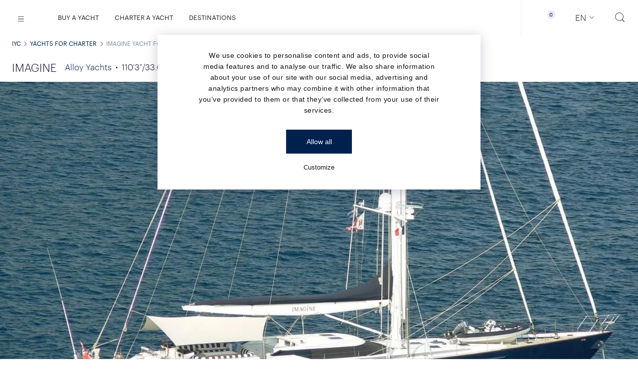

--- FILE ---
content_type: text/html; charset=UTF-8
request_url: https://iyc.com/charter/imagine-33/
body_size: 68307
content:
<!DOCTYPE html>
<html
    itemscope
    itemtype="http://schema.org/WebPage"
    xml:lang="en"
    xmlns="http://www.w3.org/1999/xhtml"
    lang="en"
>

<head>
    
    <meta charset="utf-8" />
    <meta
        http-equiv="X-UA-Compatible"
        content="IE=edge"
    />
    <meta
        name="apple-mobile-web-app-status-bar-style"
        content="default"
    >
    <meta
        name="viewport"
        content="width=device-width, initial-scale=1.0, minimum-scale=1.0, maximum-scale=1.0, user-scalable=no"
    />
                <meta
        name="robots"
        content="index,follow"
    />




<title data-layout-part-id="page-title">IMAGINE Yacht for Charter - IYC</title>
    <meta
        name="description"
        content="IMAGINE Yacht for Charter: 33.6 meters. Built 1993. Refit 2018. Max speed 13.5. 8 Guests. View more here!"
    />
<meta
    name="referrer"
    content="never"
/>
    
    <meta
        property="og:locale"
        content="en"
    />
    <meta
        property="og:type"
        content="website"
    />
    <meta
        property="og:site_name"
        content="IYC"
    />
    <meta
        property="og:title"
        content="IMAGINE Yacht for Charter - IYC"
    />

            <meta
            property="og:description"
            content="IMAGINE Yacht for Charter: 33.6 meters. Built 1993. Refit 2018. Max speed 13.5. 8 Guests. View more here!"
        />
                <meta
            property="og:image"
            content="https://img.imageboss.me/iycstorage/width/1200/format:auto/1704969741341_sailingyachtIMAGINE.jpg"
        />
        
    <meta
        itemprop="name"
        content="IMAGINE Yacht for Charter - IYC"
    />
            <meta
            itemprop="description"
            content="IMAGINE Yacht for Charter: 33.6 meters. Built 1993. Refit 2018. Max speed 13.5. 8 Guests. View more here!"
        />
    
            <meta
            itemprop="image"
            content="https://img.imageboss.me/iycstorage/width/1200/format:auto/1704969741341_sailingyachtIMAGINE.jpg"
        />
        
    <meta
        name="twitter:card"
        content="summary"
    />
    <meta
        name="twitter:creator"
        content="@iycyachts"
    />
    <meta
        name="twitter:site"
        content="@iycyachts"
    />

            <meta
            name="twitter:description"
            content="IMAGINE Yacht for Charter: 33.6 meters. Built 1993. Refit 2018. Max speed 13.5. 8 Guests. View more here!"
        />
        <meta
        name="twitter:title"
        content="IMAGINE Yacht for Charter - IYC"
    />

            <meta
            name="twitter:image"
            content="https://img.imageboss.me/iycstorage/width/1200/format:auto/1704969741341_sailingyachtIMAGINE.jpg"
        />
                        <link
            rel="canonical"
            hreflang="x-default"
            href="https://iyc.com/charter/imagine-33/"
        />
                    <meta
                property="og:url"
                content="https://iyc.com/charter/imagine-33/"
            />
                            <link
            rel="alternate"
            hreflang="ru"
            href="https://iyc.ru/charter/imagine-33/"
        />
                <link
        rel="icon"
        type="image/png"
        href="/favicon/favicon-32x32.png"
        sizes="32x32"
    />
    <link
        rel="shortcut icon"
        href="/favicon.ico"
    />



            <link
            rel="preload"
            as="image"
            href="https://iycstorage.s3.amazonaws.com/1704969741341_sailingyachtIMAGINE.jpg"
            imagesrcset="https://img.imageboss.me/iycstorage/width/360/format:auto/1704969741341_sailingyachtIMAGINE.jpg 360w, https://img.imageboss.me/iycstorage/width/540/format:auto/1704969741341_sailingyachtIMAGINE.jpg 540w, https://img.imageboss.me/iycstorage/width/700/format:auto/1704969741341_sailingyachtIMAGINE.jpg 700w, https://img.imageboss.me/iycstorage/width/900/format:auto/1704969741341_sailingyachtIMAGINE.jpg 900w, https://img.imageboss.me/iycstorage/width/1080/format:auto/1704969741341_sailingyachtIMAGINE.jpg 1080w, https://img.imageboss.me/iycstorage/width/1600/format:auto/1704969741341_sailingyachtIMAGINE.jpg 1600w, https://img.imageboss.me/iycstorage/width/1920/format:auto/1704969741341_sailingyachtIMAGINE.jpg 1920w"
        >
        <script async>
    window.dataLayer = window.dataLayer || [];
    window.dataLayer.push({
        'gtm.start': new Date().getTime(),
        event: 'gtm.js'
    });
</script>

<link
    rel="preconnect"
    href="https://www.googletagmanager.com"
>


<script>
    document.addEventListener('DOMContentLoaded', function() {
        const observer = new PerformanceObserver((entryList) => {
            const entries = entryList.getEntries();
            if (entries.length > 0) {
                const lcpEntry = entries[entries.length - 1];
                if (lcpEntry.startTime > 0) {
                    setTimeout(loadGTM(), 1000);
                    observer.disconnect();
                }
            }
        });
        observer.observe({
            type: 'largest-contentful-paint',
            buffered: true
        });

        function loadGTM() {
            (function(w, d, s, l, i) {
                w[l] = w[l] || [];
                w[l].push({
                    'gtm.start': new Date().getTime(),
                    event: 'gtm.js'
                });
                var f = d.getElementsByTagName(s)[0],
                    j = d.createElement(s),
                    dl = l != 'dataLayer' ? '&l=' + l : '';
                j.async = true;
                j.src = 'https://www.googletagmanager.com/gtm.js?id=' + i + dl;
                f.parentNode.insertBefore(j, f);
            })(window, document, 'script', 'dataLayer', 'GTM-K84BZWG');
        }
    });
</script>


<script>
    document.addEventListener('DOMContentLoaded', function() {
        const observer = new PerformanceObserver((entryList) => {
            const entries = entryList.getEntries();
            if (entries.length > 0) {
                const lcpEntry = entries[entries.length - 1];
                if (lcpEntry.startTime > 0) {
                    setTimeout(loadCookiebot, 2500);
                    observer.disconnect();
                }
            }
        });
        observer.observe({
            type: 'largest-contentful-paint',
            buffered: true
        });

        function loadCookiebot() {
            var script = document.createElement('script');
            script.id = 'Cookiebot';
            script.src = 'https://consent.cookiebot.com/uc.js';
            script.setAttribute('data-cbid', 'f680846c-6b8a-4229-bb96-ea501b5c5625');
            script.setAttribute('data-blockingmode', 'auto');
            script.type = 'text/javascript';
            script.async = true;
            document.head.appendChild(script);
        }
    });
</script>
            <meta
	name="datadog-env"
	content="production"
/>
<meta
	name="datadog-version"
	content="v10.6.2"
/>
<meta
	name="datadog-app-id"
	content="8fba738d-1c1b-4386-acde-2a8b1a6b82a9"
/>
<meta
	name="datadog-client-token"
	content="pub5d686fe732c5d28ab621015a52e78eec"
/>
<meta
	name="datadog-site"
	content="datadoghq.eu"
/>
    
    
            <meta
            name="google-site-verification"
            content="dxEqauk6ku7qP27gB8Plu28ZcQZZdlmfZuy0PCZuwc0"
        />
    
    
    <!-- Matice Laravel Translations generated -->
<script id="matice-translations">
    <!-- Matice Laravel Translations generated -->
; const Matice = {
  locale: 'en',
  fallbackLocale: 'en',
  translations: {"en":{"dynamic":{"Viewtesting for charter-key":"Please do not use this key in production (en)","type":{"yacht":{"name":"Search yacht name"}},"price":{"field":"Price","specification":"Specifications"},"min":{"field":"Min"},"max":{"field":"Max"},"length":{"field":"Length","units":{"meters":"Meters","feet":"Feet"}},"builder":{"find":"Find","view":"View","yachts":"yachts","field":"Builder","findOutMore":{"text":"Email us or Call us to find out more about :builder yachts available for sale."}},"destination":{"field":"Destination","filter":{"header":"AVAILABLE YACHTS FOR CHARTER"},"availableyachts":{"text":"See below available yachts for charter in :location"},"winter":"Winter","summer":"Summer","season":"Season","message":"<strong><a href=\":mail\" target=\"_blank\">Email us <\/a><\/strong>or<strong>\u00a0<\/strong><a href=\":link\" target=\"_blank\"><strong>contact a<\/strong> <strong>Charter Consultant<\/strong><\/a>\u00a0to find out about additional yachts for charter available in the area.","subTitle":"THE FINEST YACHTS IN THE GLOBAL CHARTER FLEET","chooseYourYacht":"CHOOSE YOUR YACHT","popular":"Popular","byRegion":"By region","findRegion":"Find by any Region","back":"Back"},"any":{"field":"Any"},"guests":{"field":"Guests","NumOf":"Number of Guests"},"cabins":{"field":"Cabins","NumOf":"Number of Cabins"},"year":{"built":{"field":"Year Built"},"refit":{"field":"Year Refit"}},"sortby":{"field":"Sort by"},"upto2y":"Up to 2 years","upto5y":"Up to 5 years","upto6":"Up to 6","upto10y":"Up to 10 years","over10y":"Over 10 years","lengthHigh":"Length: High","lengthLow":"Length: Low","priceHigh":"Price: High","priceLow":"Price: Low","yearBuiltH":"Year built: High","yearBuiltL":"Year built: Low","checkAvailabilityInRealTime":"Check yacht availability in real time","searchButton":"SEARCH","clearButton":"Clear filters","emailusButton":"EMAIL US","callUsButton":"CALL US","chartersWithoutPrice":"Price On Application","under":{"construction":"Under construction"},"yachtWithoutPrice":"Price On Application","contact":{"hero":{"office":"CONTACT"}},"department":{"team":{"filter":{"field":"DEPARTMENT"}}},"location":{"team":{"filter":{"field":"LOCATION"}}},"all":{"field":"All"},"global":{"location":{"field":"Global"}},"usa":{"location":{"field":"USA"}},"europe":{"location":{"field":"Europe"}},"team":{"department":{"sales":"Sales","charter":"Charter","admin":"Admin","charterManagement":"Charter Management","yachtManagement":"Yacht Management","crew":"Crew","management":"Management","insurance":"Insurance","marketing":"Marketing"}},"office":{"services":{"insurance":"Insurance","charter-management":"Charter Management","yacht-management":"Yacht Management Team","sales-charter":"Sales & Charter"},"section":{"contactUs":"Contact us","latestUpdates":"Latest Updates From The","salesCharterTeam":"Sales & Charter Team","charterManagementTeam":"Charter Management Team","salesManagementTeam":"Sales Management Team","insuranceTeam":"Insurance Team","charterDestinations":"Charter Destinations","charterDestinationsSubTitle":"With 71% of the Earth covered in water, there is always a new horizon to discover. Explore the top yachting destinations around the world.","charterYachts":"Our Charter Yacht recommendations","charterYachtsSubTitle":"We travel the world, studying the finest luxury megayachts and their crew, to offer our clients the ultimate charter experience.","salesYachts":"Our selection of Top Superyachts for Sale","salesYachtsSubTitle":"A curated selection of the finest superyachts available for sale around the world."},"about":{"address":"Address","directions":"Directions","phone":"Phone","email":"E-mail","findMore":"Find out more"}},"notfound":{"page":{"message":"Sorry, we can't seem to find the page that you are looking for."},"whatareyoulooking":"WHAT ARE YOU LOOKING FOR?","saveSearch":"We were unable to save your search right now. We are sorry for the inconvenience. Please try again later."},"notfoundMenu":{"sales":"YACHT SALES","charters":"YACHT CHARTER","team":"IYC TEAM","yachtmanagement":"YACHT MANAGEMENT","crew":"CREW","insurance":"INSURANCE"},"manufacturers":{"header":"SHIPYARDS & YACHT MANUFACTURERS","search":{"byname":{"field":"Search builder name"},"selectCountry":{"field":"Select country"},"selectYachtType":{"field":"Select one or more yacht types"},"viewAllBuilders":"View all builders"}},"previousPost":"PREVIOUS","nextPost":"NEXT","previousYacht":"PREVIOUS YACHT","nextYacht":"NEXT YACHT","homepage":{"internationa":"IYC \u2013 THE INTERNATIONAL YACHT COMPANY","welcome":"Welcome","questions":"How do you stand out in a crowded market where everyone follows each other?","lead":"You change course and take the lead.","course":"We\u2019ve changed course."},"findOutMore":"FIND OUT MORE","footerPolicyText":"I read and understood the Privacy Policy of IYC and I agree to the collection and use of my email by IYC according to the terms set out in this Policy.","footerPrivacyLink":"PRIVACY POLICY","discoverMore":"Discover more","newsHeader":"News","announcementHeader":"ANNOUNCEMENTS","telephoneButton":{"text":"TELEPHONE"},"listYachtButton":"LIST YOUR YACHT FOR SALE WITH IYC","yachtSales":{"hero":{"text":"YACHT SALES"}},"featured":{"hero":{"text":"Featured"}},"charter":{"hero":{"header":"CHARTER"},"price":{"plusExpenses":"p\/week + expenses","perweek":"PRICE PER WEEK & EXPENSES","perweekWinter":"WINTER SEASON (PER WEEK & EXPENSES)","perweekSummer":"SUMMER SEASON (PER WEEK & EXPENSES)","perWeekPlusExpenses":"From :price","from":"From","to":"To"},"destinations":{"regions":"Regions","inspiration":"Destination Inspiration","selectAll":"Select all"},"refit":"Refit","download":{"brochure":"Download brochure"},"suSeason":"SUMMER SEASON","wiSeason":"WINTER SEASON","guestFrom":"GUESTS FROM","guestTo":"GUESTS TO","charterInfo":"CHARTER INFO","toys":"Toys","toys_specific":{"Jetskis":"Jetskis","Seaboat":"Seabob","DivingEquipment":"Diving Equipment","Snorkeling":"Snorkeling Equipment","PaddleBoard":"Paddle Board","FishingRob":"Fishing Rod"},"description":"Description","bio":"View Bio","highlights":"Highlights","keyFeatures":"Key Features","brochure":"View brochure","contactMe":"Contact Me","callMe":"Call me","emailMe":"Email Me","brokerView":"The broker\u2019s view","standoutFeatures":"Standout Features","locationWeeklyRate":"Location & Weekly Rate","viewMorePhotos":"VIEW MORE PHOTOS","viewImages":"VIEW ALL IMAGES","rate":"Rate","viewPhotos":"View the photos","view":"View","viewYacht":"View Yacht","yacht":{"name":"YACHT NAME"},"poa":"POA","features":"FEATURE","dates":{"from":"DATES FROM","to":"DATES TO"},"fates":{"from":{"to":"dates from - to"}},"destination":"Destinations","pricesTo":"PRICES TO","pricesFrom":"PRICES FROM","lengthTo":"LENGTH TO","lengthFrom":"LENGTH FROM","yearFrom":"YEAR FROM","yearTo":"YEAR TO","checkAvailability":"CHECK AVAILABILITY","checkYachtAvailability":"Check Yacht Availability","needHelpVacation":"Need help planning your vacation?","week":"week","watchVideos":"WATCH VIDEOS","watchVideo":"WATCH VIDEO","crewProfiles":{"download":"Download"}},"pagination":{"general":{"previousButton":"PREVIOUS","nextButton":"NEXT"}},"sendButton":"Send","continueButton":"Continue","footer":{"placeholder":{"text":"Get IYC email updates"}},"search":{"placeholder":{"text":"Search"}},"ask":{"price":"Asking Price"},"yacht":{"pricePerGt":"Price \/ GT","length":"Length","beam":"Beam","tonnage":"Gross Tonnage","built":"Built","max":{"speed":"Maximum speed"},"cruis":{"speed":"Cruise Speed"},"builder":{"text":"Builder","custom":"Custom built"},"guests":{"text":"Guests"},"cabins":{"text":"Cabins"},"hullMaterial":"Hull Material","crew":{"text":"Crew"},"hull":"Hull","superstrcture":"Superstructure","backto":{"search":"Back to search"},"button":{"call":"Call :name"},"deck":"Deck","generalArrangement":"General Arrangement","brochure":"Brochure","specifications":"Specifications","viewVideo":"View Video","viewVirtualTour":"View Virtual Tour","crewProfiles":"Crew Profiles","sampleMenu":"Sample menu","virtual":{"header":"Virtual tour"}},"yachtHighlights":"Highlights","yachtvirtual":{"subtitle":"Step aboard :yachtname and take a 360\u00b0 tour of her timeless interior"},"yachtvisit":{"fullscreen":"View Full Screen"},"fleetPromptRedirect":"Click on the link below to be redirected to yachtbrochures.com, IYC's Broker Friendly Website, to view and download the broker-friendly material of this yacht.","viewBrokerMaterial":"View broker friendly material","enquireNow":"Enquire Now","enquire":"Enquire","enquireOrReserve":"Enquire or Reserve","readMore":"Read More","readLess":"Read Less","charterToys":"TOYS","yachtBrokerform":"Enquire About :yachtname For Sale","email":{"text":"Email"},"charterIYCform":"Enquire About Chartering :yachtname","charterIYCformSub":"Please complete the form below and our Charter Team will respond to your enquiry shortly.","shipyardsAndManu":"SHIPYARDS & YACHT MANUFACTURERS","share":{"text":"Share"},"soldLink":"SOLD","selectDate":"Select Date..","virtualTourLink":"Click here for the Virtual Tour.","searchIyc":{"Placeholder":"SEARCH IYC","results":{"meta_title":"Search results for \":term\""}},"noResults":"Sorry, no results found for:","helpFind":"What else can we help you find? Search for:","yachtsForSale":"Yachts for Sale","luxuryYachtsForSale":"Luxury Yachts for Sale","yachtsForCharter":"Yachts for Charter","yachtForSale":"Yacht for Sale","yachtForCharter":"Yacht for Charter","yachtsForSaleChoice":":count Yacht for Sale|:count Yachts for Sale","yachtsForCharterChoice":":count Yacht for Charter|:count Yachts for Charter","ourService":"Our Services","ourTeam":"Our Team","iycOffices":"IYC Offices","yachtTypesTitle":" :yachtTitle for sale","chooseFromL":"Choose from list","singleYachtText":"Contact IYC today to get an insightful, informed opinion about the sale or purchase of your yacht. We have one of the most knowledgeable teams of Yacht Sales Consultants globally and IYC is consistently ranked within the Top 5 companies in luxury yacht sales.  Our work ethic is driven by efficiency and transparency and it\u2019s our goal to ensure that we pair the right yacht with the right owner.","iycsalesTitle":" IYC YACHT SALES","filters":{"over":{"text":"Over"},"dates":{"title":"Booking Dates","label":"Charter Dates"},"builder":{"search":{"label":"Find builder"}},"extras":{"label":"Extra Features","values":{"slide":{"label":"Slide"},"spa":{"label":"Spa"},"elevator":{"label":"Elevator"},"beach_club":{"label":"Beach club"},"jacuzzi":{"label":"Jacuzzi"},"master_on_main":{"label":"Master cabin on main deck"},"stabilizers":{"label":"Stabilizers"},"wheelchair":{"label":"Wheelchair accessible"},"kid_friendly":{"label":"Ideal for families with kids"},"pet_friendly":{"label":"Pet friendly"},"award_winning":{"label":"Award winning"},"rich_toy_collection":{"label":"Rich toy collection"},"diving_facilities":{"label":"Diving facilities and equipment"}}},"price":{"include_poa":{"label":"Include POA"}},"reserve_now":{"title":"Reserve online","label":"Reserve enabled"},"motor-sailing":{"label":"Type","values":{"motor":{"label":"Motor"},"sailing":{"label":"Sailing"}}},"category":{"label":"CATEGORIES","values":{"new_build":{"label":"New Build"},"tender":{"label":"Tenders"},"classic":{"label":"Classic"},"price_reduction":{"label":"Price Reductions"},"new_listing":{"label":"New Listings"}}},"sort":{"options":{"created-at":{"asc":"By Old Additions","desc":"Newest Listings"},"liked":{"desc":"Liked"},"disliked":{"desc":"Disliked"},"offer":{"desc":"Broker selection"}}},"util":{"upTo":"Up to :value","above":":value+","upToYears":"Up to :value years","aboveYears":"Over :value years","other":"Other"},"results":{"more":"Load more","updating":"Updating your results..."},"no-results":{"title":"Sorry, we couldn\u2019t find any results that match your search","text":"Maximise your search outcome by updating one of the following filters:"},"more-available":{"title":"Other Luxury Yachts you might like"},"reserve":{"tooltip":"Places a priority reservation request on the yacht\u2019s calendar for the selected dates. No charges applied until the charter is officially confirmed and the contract has been signed. You may cancel at any time prior to that.","price":{"tooltip":"Card pre-authorised with 5% of charter fee or minimum of \u20ac2,500. No charges applied until the charter contract has been signed."}},"iycYachts":"IYC Yachts","archived":"Archived Yachts","available-for-offer":"Available Yachts","unavailable-for-offer":"Unavailable Yachts","liked":"Liked","disliked":"Disliked","newly-added":"Newly Added","unavailable":"Unavailable","resetAll":"Reset all filters","reset":"Reset filters","show":"Show filters","hide":"Hide filters","viewMore":"View more","viewLess":"View less","submit":{"go":"Go"},"filters":"Filters","apply":"Apply","clear":"Clear","tags":{"no-results":{"title":"Sorry, we couldn\u2019t find any results that match your search criteria.","text":"Maximize your search outcome by updating one of the filters or save this search to be notified when new yachts matching your criteria are added to our fleet."}}},"forsale":{"only":{"text":" for sale"}},"pricerate":"Charter Rate","builderC2a":"<strong><a href=\"#\" :action>Email us <\/a><\/strong> or <strong><a href=\"tel: :phone\" class=\"lazy-layout\" data-template=\"href-phone\" data-template-mode=\"replace-href\">Call us<\/a><\/strong> to find out more about :builderName and the yachts available for sale.","yachtTypeC2a":"<strong><a href=\"#\" :action>Email us <\/a><\/strong> or <strong><a href=\"tel: :phone\" class=\"lazy-layout\" data-template=\"href-phone\" data-template-mode=\"replace-href\">Call us<\/a><\/strong> to find out more about :yachtsOfType available for sale.","generalInquiries":"General Enquiries","salesContactFormText":"Please complete the form below to send us an Email and our Sales Team will\u00a0respond to your enquiry shortly.","buy":"BUY","recommended":{"title":"Similar Yachts Available for Charter","title_charter":"Similar Yachts Available for Charter","description":{"charter":"View the list of similar yachts that are available for charter. If you can still not find what you are looking for <button type=\"button\" data-action=\"click->horizonsForm#show\" data-targetform=\"frmCharterContactForm\" data-controller=\"horizonsForm\">email us<\/button> with your request.","sales":"View the list of similar yachts available for sale. If you can still not find what you are looking for <button type=\"button\" data-action=\"click->horizonsForm#show\" data-targetform=\"frmSalesContactForm\" data-controller=\"horizonsForm\">email us<\/button>."},"title_sales":"Similar Yachts Available for Sale","viewAllInDestination":"View all yachts in this destination","viewMoreSimilar":"View more similar yachts","viewSimilar":"View similar yachts"},"charterFeeTooltip":"Includes the yacht rental fee with crew and all necessary equipment, insured for marine risks.","charterTaxTooltip":"Includes VAT and any other local cruising taxes.","charterTaxRangeTooltip":"Tax rate and VAT for this destination may vary depending on the charter duration, yacht length, vessel certificates and other factors. Specific tax rate for this vessel will be shared following your request.","charterAPATooltip":"Advanced Provisioning Allowance (APA) is the amount to cover any running expenses while on board (e.g. transport, fuel, food, berthing dues, harbor charges, agency fees, equipment requested etc.). The final APA % is determined by the vessel and is usually estimated between 25% - 40% of the Charter Fee. Any remaining funds will be returned to the charterer.","reserveNowRangeMessage":"Reservation request is available for charters of 7+ days. To enable update your dates.","reserveNowPreSearchRangeMessage":"Reservation request is available for charters of 7+ days.","reserveNowFormText":"Please complete the form below to submit your online reservation request.","selectYourCharterDates":"Select your charter dates.","billingAddress":"Billing Address","chartererInformation":"Charterer Information","checkAvailabilityMessage":"Charter details provided (rates, APA, Taxes) are an estimate. All particulars are given in good faith and are believed to be correct but are not guaranteed. Rates, destinations and availability are subject to change as per the yacht\u2019s calendar.","checkAvailabilityMessageMore":"The information presented is subject to change as a result of new information, changes in circumstances, prevailing conditions and availability. This information is subject to final confirmation via email by IYC and does not constitute a final binding offer or acceptance of an offer. Final details will be agreed in writing via a binding contract.","checkAvailabilityReserveMessage":"<strong>Reservation Requests:<\/strong><br>A 'Reservation' places a booking request \/ hold on the yacht\u2019s calendar and prioritizes the request for the specific dates. The Reservation will turn into a confirmed booking once the Owner has accepted the charter request, a contract has been signed and the remaining charter deposit has been paid. The reservation amount will be authorized on your credit card. No charges are applied until the charter is officially confirmed and the contract has been signed. You may cancel at any time prior to that.","checkAvailabilityReserveMessageMore":"<strong>Charter Details:<\/strong><br>Charter details provided (rates, APA, Taxes) are an estimate. All particulars are given in good faith and are believed to be correct but are not guaranteed. Rates, destinations and availability are subject to change as per the yacht\u2019s calendar.The information presented is subject to change as a result of new information, changes in circumstances, prevailing conditions and availability. This information is subject to final confirmation via email by IYC and does not constitute a final binding offer or acceptance of an offer. Final details will be agreed in writing via a binding contract.","checkAvailabilityAvailabilityMessage":"Charter details provided (rates, APA, Taxes) are an estimate. All particulars are given in good faith and are believed to be correct but are not guaranteed. Rates, destinations and availability are subject to change as per the yacht\u2019s calendar.","checkAvailabilityAvailabilityMessageMore":"The information presented is subject to change as a result of new information, changes in circumstances, prevailing conditions and availability. This information is subject to final confirmation and does not constitute a final binding offer or acceptance of an offer. Final details will be agreed in writing via a binding contract.","checkAvailabilityYachtNotAvailableMessage":"Lorem ipsum","checkAvailabilityViewMore":"VIEW MORE","editDatesDestination":"Edit Dates & Destination","editDates":"Edit Dates","notAvailableForYouDesiredDates":"Not available for you desired dates?","noAvailableLocationsForDateRange":"Please modify your selected dates to view available destinations.","searchOther":"Search other","availableYachts":"available yachts","contactUs":"contact us","forAMoreAccurateTaxEstimate":"For a more accurate tax estimate please select a specific destination.","clearAll":"CLEAR ALL","skip":"SKIP","bookNow":"Book Now","requestNow":"Request Now","reserveNow":"Reserve","reserve":"Reserve","reservationRequestFor":"Reservation Request For","reserveNowFAQs":"Frequently Asked Questions","acceptTerms":"Accept terms","failedTransaction":"Failed transaction!","failedTransactionMessage":"<p>Sorry, your card authorization did not go through.<\/p> <p class=\"space-top-2\">Please review the card information you entered and attempt the transaction again, or try using a different card.<\/p>","failedTransactionContactMessage":"If the issue persists, please select the Contact Us option. Our team wil be notified of your request and will help you proceed with the reservation of your selected yacht.","paymentSuccess":"Thank you for your Reservation!","paymentSuccessMessage":"We have successfully received your reservation request! Our charter team will be contacting you shortly to assist with the booking process and to help you organize your yacht charter.","paymentContactSuccess":"Thank you for your Reservation Request!","paymentContactSuccessMessage":"Thank you for contacting us about your reservation! We have received your request and a member of our charter team will be in touch soon to assist you with the reservation process and help you arrange your yacht charter.","reservationFee":"5% of Charter Fee","checkAvailabilityLowerCase":"Check Availability","enquireAboutThisYacht":"Enquire About this Yacht","enquireAbout":"Enquire About","enquireAboutYacht":" Enquire About Yacht","charterDetails":"Charter details","charterFee":"Charter Fee","tax":"Tax","apa":"APA","estimatedApa":"Estimated APA","totalEstimatedCost":"Estimated Total","charterCostDetails":"Charter cost details","notAvailableForCharter":"This yacht is currently not known to be available for charter","notifyMeForAvailability":"Notify me if it becomes available.","notifyMeWhenAvailable":"Notify me when available","notifyMeWhenAvailableMessage":"Leave your e-mail and we will inform you once the yacht becomes available for charter","notifyMe":"Notify me","notifyMeThankYouSubtitle":"You will receive email notifications informing you if :yachtname becomes available.","searchYacts":"View yachts for charter","fleeDisclaimerCharter":"Prices are subject to change. Not all yachts are offered for charter to US residents while in US waters.","fleeDisclaimerSales":"Prices and locations are subject to change. Not all yachts are offered for sale to US residents while in US waters.","edit":"Edit","charterSearchContactUsTitle":"Can\u2019t find what you\u2019re looking for? Contact us here.","charterSearchContactUsText":"IYC\u2019s Charter Consultants have access to all crewed charter yachts throughout the world.","salesSearchContactUsText":"IYC\u2019s Sales Consultants have access to all superyachts throughout the world.","hideMoreOptions":"Hide more options","moreOptions":"More options","moreArticles":"More Articles","allDestinations":"All Destinations","viewMore":"View more","viewLess":"View less","viewOnline":"View online","orderCopy":"Order your copy","issue":"Issue","currency":"Currency","previousEditions":"Previous editions","selectByYear":"Select by year","allPublications":"All Publications","requestYourCopy":"Request your complimentary magazine copy today and our team will make the necessary arrangements to send it to the address you provide.","testimonials":{"title":"Testimonials","count":":count Testimonial|:count Testimonials"},"yachts":{"notAvailable":{"contactUs":"CONTACT US","sales":{"title":"Currently not available."},"charter":{"title":"Currently not for charter."},"text":"This yacht is not known to be available. Contact us if you would like us to help you find a similar yacht."},"button":{"show":"Show all","hide":"hide"},"searchDestination":"Type a destination..","selected":{"tooltip":"Select the yachts you would like to visit at the show"},"hull":{"Aluminum":"Aluminum","Alustar":"Alustar","Carbon":"Carbon","Carbon Fiber":"Carbon Fiber","Cement":"Cement","Composite":"Composite","Fiberglass":"Fiberglass","Fiberglass, GRP":"Fiberglass, GRP","Fiberglass, Wood":"Fiberglass, Wood","GRP":"GRP","GRP, Steel":"GRP, Steel","GRP, VTR":"GRP, VTR","GRP, Wood":"GRP, Wood","Iron":"Iron","Kevlar":"Kevlar","Kevlar, GRP":"Kevlar, GRP","Other":"Other","Polyester":"Polyester","Stainless Steel":"Stainless Steel","Steel":"Steel","Steel Ice Class":"Steel Ice Class","Steel, Aluminum":"Steel, Aluminum","Steel, Wood":"Steel, Wood","Steel, Wood, GRP":"Steel, Wood, GRP","Wood":"Wood","Wood, GRP":"Wood, GRP"},"superstructure":{"Aluminum":"Aluminum","Aluminum, GRP":"Aluminum, GRP","Aluminum, Steel":"Aluminum, Steel","Aluminum, Teak":"Aluminum, Teak","Aluminum, Wood":"Aluminum, Wood","Carbon":"Carbon","Carbon, Fiber":"Carbon, Fiber","Composite":"Composite","Fiberglass":"Fiberglass","Fiberglass Composite":"Fiberglass Composite","Fiberglass, Carbon, Kevlar":"Fiberglass, Carbon, Kevlar","Fiberglass, Wood":"Fiberglass, Wood","Glass reinforced Plastic":"Glass reinforced Plastic","GRP":"GRP","GRP, Fiberglass sandwich":"GRP, Fiberglass sandwich","GRP, Kevlar":"GRP, Kevlar","GRP, Steel":"GRP, Steel","Kevlar":"Kevlar","Kevlar Carbon, GRP":"Kevlar Carbon, GRP","Kevlar, Carbon Fiber":"Kevlar, Carbon Fiber","Stainless Steel":"Stainless Steel","Steel":"Steel","Steel, Aluminum":"Steel, Aluminum","Steel, GRP":"Steel, GRP","Steel, Teak":"Steel, Teak","Steel, Wood":"Steel, Wood","Teak":"Teak","Wood":"Wood","Other":"Other"},"deck":{"Teak":"Teak","GRP":"GRP","Fiberglass":"Fiberglass","Wood":"Wood","Crew":"Crew"},"status":{"priceReduction":"Price Reduction","specialOffer":"Special Offer","newListing":"New Listing"}},"locationsAndRatesDisclaimer":"Rates and destinations are subject to change per the yacht\u2019s availability. All particulars are given in good faith and are believed to be correct but are not guaranteed.","charterPage":{"contactForm":{"title":"Enquire About Chartering"}},"destinationPage":{"destinations":"Destinations in","luxuryCharter":"Yacht Charter Destinations","featuredCharter":"Featured Yachts for Charter","topAvailableCharterGeneric":"Top Yachts available for charter","topAvailableCharter":"Top Yachts available for charter in :location","charterCoslutantGeneric":"to find out about additional yachts for charter available.","charterCoslutant":"to find out about additional yachts for charter available in the area.","searchYachtsForCharter":"search yachts for charter","email":"Email us","or":"or","contact":"contact a Charter Consultant","datesLabel":"Dates"},"faqsHeading":"FREQUENTLY ASKED QUESTIONS","menu":{"destinations":"Destinations"},"addToEnquiry":"Add to Enquiry","addedToEnquiry":"Added to Enquiry","updateEnquiry":"Update enquiry","cancel":"Cancel","addToFavorites":"Add to Favorites","addedToFavorites":"Added to Favorites","addedToComparison":"Added to Comparison","notifications":{"frequency":{"daily":"Daily","weekly":"Weekly","monthly":"Monthly"}},"createEnquiry":"SEND ENQUIRY","myEnquiryList":"My Enquiry List","yourEnquiryListIsEmpty":"Your Enquiry List is Empty","selectedYachtsForSale":"Selected Yachts for Sale","selectedYachtsForCharter":"Selected Yachts for Charter","addMoreYachts":"ADD MORE YACHTS","sendUsYourEnquiry":"Send us your Enquiry","viewYourEnquiryList":"View your Enquiry List here.","downloadReport":"Request report","myFavorites":"My Favorites","favorite":"Favorite","favoriteEmailYourFavoritesList":"Email your Favorites List","favoriteShareList":"Share your list of Favorite Yachts via email","comparison":{"title":"Comparison","columns":{"name":{"title":"Name"},"location":{"title":"Location"},"charter_rate":{"topLabel":"Lowest rate"},"salesPrice":{"topLabel":"Lowest price"},"loa":{"topLabel":"Lengthiest"},"priceGt":{"topLabel":"Lowest price\/GT"},"yearBuild":{"topLabel":"Newest"},"yearRefit":{"topLabel":"Most recent refit"},"cabins":{"topLabel":"Max cabins"},"guests":{"topLabel":"Max guests"},"grossTonage":{"topLabel":"Highest GRT"}}},"ViewInComparisonTable":"View in Comparison table","ViewComparisonTable":"View Comparison table","comparePresentationYachts":"Compare Presentation Yachts","compare":"Compare","myComparison":"Yacht Comparison","emailSuccess":"Email successfully sent!","receiveSuccess":"You will receive an email with your list of Favorite Yachts.","close":"CLOSE","sendToYourEmail":"SEND TO YOUR EMAIL","emptyMessage1":"You have no saved yachts in your favorites list.","emptyMessage2":"You can add yachts to your favorites list and receive a copy via email.","emptyMessage3":"Your favorites list will be saved for 30 days.","emptyMessage4":"The list will be automatically cleared after that or the next time you clear your browser cache","emptyComparisonMessage1":"You have no saved yachts in your comparison list.","emptyComparisonMessage2":"You can add yachts to your comparison list and receive a copy via email.","emptyComparisonMessage3":"Your comparison list will be saved for 30 days.","emptyComparisonMessage4":"The list will be automatically cleared after that or the next time you clear your browser cache","change":"Change","viewMatches":"VIEW MATCHES","createdOn":"Created on","forCharterOnlyText":"For Charter","forSalesOnlyText":" For Sale","filter":{"tags":{"price":"Prices","length":"Length","guests":"Guests","year":"Year","years":"Years","yearRefit":"Year refit up to","yearBuilt":"Year built","extraFeatures":"Extra features"}},"savedSearches":"Saved Searches","frequency":{"email":"Get notified by email","howOftenNotified":"How often would you like to be notified?","continue":"CONTINUE","thankYou":"Thank you!","criteria":"You will receive email notifications informing you about new listings and updates matching your search criteria","preference":"to view and edit your preferences and notification settings.","clickHere":"Click here","thanksMessage":"Your notification frequency has changed successfully."},"toast":{"thankYou":"Thank you!","thanksMessage":"Your message was sent successfully."},"save":{"yourSearch":"Save your search","thisSearch":"Save this search","form":{"fields":{"title":{"label":"Title"}}},"noResult":{"title":"You have no saved searches.","text":"We recommend searching for yachts and saving your search criteria to receive relevant notifications regarding your yachts of interest or new additions."}},"deleteSearch":"Are you sure you want to delete this saved search?","deleteSearchButton":"Yes, delete it","cancelSearchButton":"Cancel,keep this","boatShow":{"schedule":"Schedule your yacht viewing","yourEnquiryListIsEmpty":"Your Viewing List is Empty. Select the list of yachts you would like to view at the show.","sendUsYourEnquiry":"Pre-Register: Palm Beach International Boat Show","preRegister":"Pre-Register:","addViewList":"Add to viewing list","addedViewList":"Added to viewing list","preRegisterButton":{"text":"Register interest"},"yacht":{"label":{"charter":{"text":"Also available for charter"},"sales":{"text":"Also available for sale"}}}},"CONTACT":"CONTACT","yachtsSelected":"Yachts selected for viewing","preRegister":"PRE-REGISTER","gotIt":"Got it","notification":{"text":"We have successfully received your enquiry and will be contacting you shortly with more information related to your request."},"successTitleMarketReports":"Thank you!","successContentMarketReports":"We have successfully received your submission. Our team will review your request and share the report via email.","viewCharter":"View yachts for charter","viewSale":"View yachts for sale","searchYachtsCharter":"Search yachts for charter","searchYachtsSale":"Search yachts for sale","yachtStatus_not_for_sale":"Withdrawn","yachtSatus_sold":"Sold","yachtSatus_pending":"Pending","yachtSatus_unavailable":"Unavailable","scrollDownToView":"Scroll down to view yachts","offers":{"brochure":{"type":{"full":"Full","comparison":"Comparison","summary":"Summary"}}},"notAbleToAdded":"Not able to Added","backToProposal":"Back","PurchaseGuide":"Purchase Guide","viewItinerary":"View sample itinerary","proposalUnavailableYacht":"This yacht selection is no longer available","proposalUnavailableSelection":"Your yacht selection proposal has expired. Please contact your Sales Consultant to receive a new selection.","proposalUnavailableSelectionCharter":"Your yacht selection proposal has expired. Please contact your Charter Consultant to receive a new selection.","proposalYachtsForSale":"This presentation includes","proposalYachts":"yachts","proposalYacht":"yacht","proposalsAdditionalFiles":"ADDITIONAL FILES","proposalsDisclaimer":"The information presented is subject to change as a result of new information, changes in circumstances, prevailing conditions and availability. This information does not constitute a final binding offer or acceptance of an offer. Final details will be agreed in writing via a binding contract.","proposalsAttachments":"Attachments","proposalsDownload":"Download","job_positions":{"remote":"Remote position"},"newsletter":{"form":{"title":"Newsletter Subscription","fields":{"preferences":{"label":"Communication Preferences"}}}},"whiteLabel":{"sales":{"no-results":{"text":"Maximize your search outcome by updating one of the filters."}},"home":{"title":"The finest yachts for Sale & Charter","subtitle":"All yacht information at your fingertips."}},"payNow":"Submit Reservation","charterSkeletonAlt":"mega yacht charters by IYC","salesSkeletonAlt":"super yacht  sales by IYC","scrollToViewMore":"Scroll down to view more","exploreAllDestinations":"Explore all destinations","yachtsCarousel":{"Yachts on Display with IYC":"Yachts on Display with IYC"},"extendedPage":{"findOutMore":{"title":"Find out more"},"yachtSearch":{"heading":" :pageTitle for sale"},"builder":"Yachts for sale by :builder"},"builderSearch":{"title":"Shipyards & yacht manufacturers","builderName":{"placeholder":"Search builder name"},"country":{"placeholder":"Select country"},"yachtType":{"placeholder":"Select one or more yacht types"},"viewAllButton":{"text":"View all builders"}},"extendedBuilderSearch":{"title":"Most popular shipyards & yacht manufacturers"},"yachtTypes":{"findOutMore":{"text":"Email us or Call us to find out more about :yachtType available for sale."}},"detailsModule":{"country":"Country","yachtTypes":"Yacht types","specialties":"Specialties","sizeRange":"Size range","hullConfiguration":"Hull configuration","hullMaterial":"Hull material","rigType":"Rig type","services":"Services"},"TOC":"Table of contents","blog":{"subTitle":"Bespoke Travel Blog","blogTags":{"title":"Explore more topics"}},"emailUs":"Email us","includeUnderConstruction":"Include Under Construction","widgets":{"recommended":{"description":{"new_charter":{"partOne":"View the list of similar yachts that are available for charter. If you can still not find what you are looking for","partTwo":"email us","partThree":"with your request."},"new_sales":{"partOne":"View the list of similar yachts available for sale. If you can still not find what you are looking for","partTwo":"email us","partThree":"with your request."}}},"recaptcha":{"failed":"ReCapcha verification failed. Please try again."},"form":{"submission":{"failed":"There was a problem submitting the form. Please try again."},"loading":{"failed":"There was a problem loading the form. Please try again later."}},"widget":{"loading":{"failed":"An unexpected error occured while loading, please try reloading the page."}},"checkAvailabilityPricingLoadingError":"There was an error fetching the pricing information. Please try again later.","yachtSearch":{"similarYachts":{"loadingError":"We encountered an issue while fetching similar yachts. Please check back later."},"destinations":{"searchResults":"Search Results","loadingError":"There was a problem loading the destinations, please try again later. If the problem persists, please contact support.","notFound":"No destinations found.","selected":"selected"},"loading":{"error":"There was a problem retrieving the yachts, please try again later."}},"YachtAvailability":{"destinations":{"noSearchResults":"There are no destinations matching  your search."}}}},"main-header":{"buy_a_yacht":{"title":"Buy a Yacht","url":"\/luxury-yacht-sales\/#search","req":"\/luxury-yacht-sales\/"},"charter_a_yacht":{"title":"Charter a Yacht","url":"\/luxury-yacht-charters\/#search","req":"\/luxury-yacht-charters\/"},"language":"Language","search_term":"Enter a search term","main_menu":"Main menu","pop_search_terms":"Popular search terms","search":"Search"},"main-nav":{"proposals":"Proposals","my_favorites":"My favorites","my_comparison":"Yacht Comparison","settings_page":"Notifications subscriptions","buy_a_yacht":{"title":"BUY A YACHT","search_yachts_for_sale":{"title":"Search Yachts for Sale","url":"\/luxury-yacht-sales\/#search"},"recent_sales":{"title":"Recent Sales","url":"\/recent-sales\/"},"new_construction":{"title":"New Construction","url":"\/new-yacht-building\/"},"yacht_types":{"title":"Yacht Types","url":"\/yacht-types\/"},"search_yachts_for_sale_faq":{"title":"Sales FAQ","url":"\/sales-faq\/"}},"charter_a_yacht":{"title":"CHARTER A YACHT","overview":{"title":"Overview","url":"\/luxury-yacht-charters\/"},"search_yachts_for_charter":{"title":"Search Yachts for Charter","url":"\/luxury-yacht-charters\/#search"},"destinations":{"title":"Destinations","url":"\/destinations\/"}},"yacht_management":{"title":"YACHT MANAGEMENT","overview":{"title":"Overview","url":"\/yacht-management\/"},"our_services":{"title":"Our services","url":"\/yacht-management-services\/"},"crew":{"title":"Crew","url":"\/crew\/"},"blue_software":{"title":"Blue software","url":"\/blue\/"}},"insurance":{"title":"INSURANCE","overview":{"title":"Overview","url":"\/yacht-insurance\/"},"our_services":{"title":"Our services","url":"\/yacht-insurance\/#services"}},"charter_management":{"title":"CHARTER MANAGEMENT","overview":{"title":"Overview","url":"\/charter-management\/"}},"about":{"title":"ABOUT","team":{"title":"Team","url":"\/our-team\/"},"offices":{"title":"Offices","url":"\/contact\/"},"news":{"title":"News","url":"\/news\/"},"announcements":{"title":"Announcements","url":"\/announcements\/"},"careers":{"title":"Careers","url":"\/careers\/"},"contact_us":{"title":"Contact Us","url":"\/contact-us\/"},"press":{"title":"In the Press","url":"\/press\/"},"blog":{"title":"HORIZONS Blog","url":"\/blog\/"}},"get_in_touch":{"title":"GET IN TOUCH"},"email_us":{"title":"Email us","url":"\/contact-us\/"}},"menu":{"yacht_sales":{"title":"Yacht Sales","url":"\/luxury-yacht-sales\/","req":"\/luxury-yacht-sales\/"},"charter_main":{"title":"Charter","url":"\/luxury-yacht-charters\/#search","req":"\/luxury-yacht-charters\/"},"search_yachts_for_sale":{"title":"Search Yachts for Sale","url":"\/luxury-yacht-sales\/#search"},"search_yachts_for_charter":{"title":"Search Yachts for Charter","url":"\/luxury-yacht-charters\/#search"},"destinations":{"title":"Destinations","url":"\/destinations\/"},"contact_us":{"title":"Contact Us","url":"\/contact-us\/"},"sales":{"title":"Sales","url":"#"},"charter":{"title":"Charter","url":"#"},"services":{"title":"Services","url":"#"},"about_us":{"title":"About Us","url":"#"},"sales_overview":{"title":"Overview","url":"\/luxury-yacht-sales\/"},"recent_sales":{"title":"Recent Sales","url":"\/recent-sales\/"},"new_construction":{"title":"New Construction","url":"\/new-yacht-building\/"},"yacht_types":{"title":"Yacht Types","url":"\/yacht-types\/"},"charter_overview":{"title":"Overview","url":"\/luxury-yacht-charters\/#search"},"services_overview":{"title":"Overview","url":"\/services-overview\/"},"yacht_management":{"title":"Yacht Management","url":"\/yacht-management\/"},"charter_management":{"title":"Charter Management","url":"\/charter-management\/"},"insurance":{"title":"Insurance","url":"\/yacht-insurance\/"},"crew_placement":{"title":"Crew Placement","url":"\/agency-services\/"},"team":{"title":"Team","url":"\/our-team\/"},"offices":{"title":"Offices","url":"\/contact\/"},"news":{"title":"News","url":"\/news\/"},"announcements":{"title":"Announcements","url":"\/announcements\/"},"all_destinations":{"title":"All","url":"\/destinations\/"},"caribbean":{"title":"Caribbean","url":"\/caribbean\/"},"bahamas":{"title":"Bahamas","url":"\/bahamas\/"},"greece":{"title":"Greece","url":"\/greece\/"},"croatia":{"title":"Croatia","url":"\/croatia\/"},"new_england":{"title":"New England","url":"\/new-england\/"},"france":{"title":"France","url":"\/france\/"},"italy":{"title":"Italy","url":"\/italy\/"},"spain":{"title":"Spain","url":"\/spain\/"},"language":"Language","searchTerm":"Enter a search term","popSearchTerms":"Popular search terms","mainMenu":"Main menu","getInTouch":"Get in touch","emailUs":"EMAIL US","navInfo":"IYC supports our clients from 13 offices strategically located in some of the world\u2019s most promiment yachting destinations."},"footer":{"buy_a_yacht":{"title":"BUY A YACHT","sales_market_report":{"title":"Sales Market Report","url":"\/market-reports\/sales\/"},"search_yachts_for_sale":{"title":"Search Yachts for Sale","url":"\/luxury-yacht-sales\/#search"},"recent_sales":{"title":"Recent Sales","url":"\/recent-sales\/"},"purchase_guide":{"title":"Purchase Guide","url":"\/buy-a-yacht\/"},"search_yachts_for_sale_faq":{"title":"Sales FAQ","url":"\/sales-faq\/"}},"charter_a_yacht":{"title":"CHARTER A YACHT","charter_market_report":{"title":"Charter Market Report","url":"\/market-reports\/charter\/"},"search_yachts_for_charter":{"title":"Search Yachts for Charter","url":"\/luxury-yacht-charters\/#search"},"yacht_charters":{"title":"Yacht Charters","url":"\/luxury-yacht-charters\/#search"},"charter_guide":{"title":"Charter Guide","url":"\/charter-guide\/"},"charter_faq":{"title":"Charter FAQ","url":"\/luxury-yacht-charters\/#faq"}},"yacht_management":{"title":"YACHT MANAGEMENT","about":{"title":"About","url":"\/yacht-management\/"},"services":{"title":"Services","url":"\/yacht-management-services\/"},"blue":{"title":"BLUE Yacht Management Software","url":"\/blue\/"},"our_team":{"title":"Our Team","url":"\/our-team\/#yacht-management"}},"insurance":{"title":"INSURANCE","about":{"title":"About","url":"\/yacht-insurance\/"},"our_services":{"title":"Our services","url":"\/yacht-insurance\/#services"},"our_team":{"title":"","url":""}},"crew":{"title":"CREW","about":{"title":"About","url":"\/crew\/"},"login":{"title":"Crew Login","url":"https:\/\/crew.iyc.com"},"checkin":{"title":"Crew Checkin","url":"https:\/\/crew.iyc.com\/checkin"},"jobs":{"title":"Crew Jobs","url":"https:\/\/crew.iyc.com\/jobs"}},"build_a_yacht":{"title":"BUILD A YACHT","new_construction":{"title":"New Construction","url":"\/new-yacht-building\/"},"projects_under_construction":{"title":"Projects Under Construction","url":"\/projects-under-construction\/"},"yacht_builders":{"title":"Yacht Builders","url":"\/yacht-builders\/"}},"charter_management":{"title":"CHARTER MANAGEMENT","about":{"title":"About","url":"\/charter-management\/"},"our_team":{"title":"Our Team","url":"\/our-team\/#charter-management"}},"agency_services":{"title":"AGENCY SERVICES","about":{"title":"About","url":"\/agency-services\/"}},"yacht_types":{"title":"YACHT TYPES","motor_yachts":{"title":"Motor Yachts","url":"\/yacht-types\/motor-yachts\/"},"sailing_yachts":{"title":"Sailing Yachts","url":"\/yacht-types\/sailing-yachts\/"},"displacement_yachts":{"title":"Displacement Yachts","url":"\/yacht-types\/displacement-yachts\/"},"semi_displacement_yachts":{"title":"Semi Displacement Yachts","url":"\/yacht-types\/semi-displacement-yachts\/"},"open_yachts":{"title":"Open Yachts","url":"\/yacht-types\/open-yachts-sports-cruisers\/"},"fishing_yachts":{"title":"Fishing Yachts","url":"\/yacht-types\/fishing-yachts-sportsfisher\/"},"hybrid_yachts":{"title":"Hybrid Yachts","url":"\/yacht-types\/hybrid-yachts\/"},"classic_yachts":{"title":"Classic Yachts","url":"\/yacht-types\/classic-yachts\/"},"explorer_yachts":{"title":"Explorer Yachts","url":"\/yacht-types\/explorer-and-expedition-yachts\/"}},"charter_destinations":{"title":"CHARTER DESTINATIONS","caribbean":{"title":"Caribbean","url":"\/caribbean\/"},"bahamas":{"title":"Bahamas","url":"\/bahamas\/"},"mediterranean":{"title":"Mediterranean","url":"\/mediterranean\/"},"greece":{"title":"Greece","url":"\/greece\/"},"croatia":{"title":"Croatia","url":"\/croatia\/"},"france":{"title":"France","url":"\/france\/"},"italy":{"title":"Italy","url":"\/italy\/"},"new_england":{"title":"New England","url":"\/new-england\/"},"all_destinations":{"title":"All","url":"\/destinations\/"}},"partnerships":{"title":"PARTNERSHIPS","about":{"title":"About","url":"\/partnerships\/"},"magellan_jets":{"title":"Magellan Jets","url":"\/magellan-jets\/"}},"who_we_are":{"title":"WHO WE ARE","our_approach":{"title":"Our Approach","url":"\/our-approach\/"},"news":{"title":"News","url":"\/news\/"},"announcements":{"title":"Announcements","url":"\/announcements\/"},"events":{"title":"Events","url":"\/events\/"},"careers":{"title":"Careers","url":"\/careers\/"},"press":{"title":"In the Press","url":"\/press\/"},"iyc_publications":{"title":"IYC Publications","url":"\/#publications"},"iyc_blog":{"title":"HORIZONS Blog","url":"\/blog\/"}},"contact":{"title":"CONTACT","team":{"title":"Team","url":"\/our-team\/"},"offices":{"title":"Offices","url":"\/contact\/"},"contact_us":{"title":"Contact Us","url":"\/contact-us\/"}},"email_us":{"title":"EMAIL US","url":"\/contact-us\/"},"privacy":{"title":"Privacy policy","url":"\/privacy-policy\/"},"sign_up":"Sign up to receive our news","enter_your_email":"Enter your email"},"forms":{"fields":{"phone":{"label":"Phone","code":{"label":"Country code"}},"first_name":{"label":"First name"},"last_name":{"label":"Last name"},"email":{"label":"Email"},"full_address":{"address":{"label":"Address"},"city":{"label":"City"},"state":{"label":"State\/Province"},"country":{"label":"Country"},"postcode":{"label":"Zip code"}},"job_position_location":{"label":"Location"},"interested_in":{"label":"Interested in","options":{"chartering":{"label":"Chartering a yacht"},"buying":{"label":"Buying a yacht"},"selling":{"label":"Selling a yacht"},"insurance":{"label":"Insurance"},"yacht_management":{"label":"Yacht Management"},"charter_management":{"label":"Charter Management"},"crew":{"label":"Looking for Crew"},"career":{"label":"Career in yachting"},"other":{"label":"Other"}}},"preferred_method_of_contact":{"label":"Preferred method of contact","options":{"email":{"label":"Email"},"phone":{"label":"Telephone"}}},"message":{"label":"Message"},"yes_no":{"options":{"Yes":{"label":"Yes"},"No":{"label":"No"}}},"gdpr":{"label":"Yes, I consent to my data being stored according to the guidelines set out in the <a href=\"\/privacy-policy\/\" target=\"_blank\">Privacy Policy<\/a>."}},"yacht_insurance":{"fields":{"first_name":{"placeholder":"Name Insured (First name under which the policy would be written)"},"last_name":{"placeholder":"Last Name Insured (Last name under which the policy would be written)"},"email":{"placeholder":"Insert Primary Contact Email Address"},"phone":{"placeholder":"Insert Primary Contact Phone Number"},"beneficial_owners":{"label":"Beneficial Owners","placeholder":"If you do not wish to disclose at this time, this information can be obtain at a later stage"},"address":{"label":"Address of Named Insured","placeholder":"If entity is a corporation, the address of the corporation should be provided"},"yacht_name":{"label":"Vessel Name","placeholder":"Insert Vessel Name & Past Known Names"},"year_built":{"label":"Year built","placeholder":"Year Built Along with Known Refit Years"},"builder":{"label":"Vessel Builder","placeholder":"Insert Vessel Builder Name"},"purchase_date":{"label":"Purchase Date","placeholder":"Insert Vessel Purchase Date"},"flag_registration":{"label":"Flag & Registration","placeholder":"Insert Vessel Flag & Registration"},"primary_use":{"label":"Vessel's Primary Use","options":{"private":{"label":"Private"},"charter":{"label":"Charter"},"both":{"label":"Both"}}},"engine_details":{"label":"Engine Details","placeholder":"Insert Known Engine Details (Manufacturer, Hours, Etc...)"},"owner_history":{"label":"Owner's Boating History","placeholder":"Beneficial Owner's Prior Boating History (If Applicable)"},"loss_history":{"label":"Loss History","placeholder":"Owner's Boating Loss History (If Applicable)"},"desired_navigational":{"label":"Desired Navigational","placeholder":"Insert Desired Navigational Limits"},"primary_locations":{"label":"Primary Homeport Locations","placeholder":"Insert Primary Homeport Location During Summer & Winter"},"crew":{"label":"Number of Crew","placeholder":"Insert Number of Crew"},"tenders_toys":{"label":"Tenders & Toys","placeholder":"List Tenders & Toys"},"value":{"label":"Insured Value","placeholder":"Vessel's Insured Value"},"liability_limit":{"label":"Limit of Liability","placeholder":"Insert Limit of Liability"},"classification":{"label":"Vessel Class","placeholder":"If vessel is classed, please indicate class society"},"lien_holder":{"label":"Is there a Lien Holder","placeholder":"If Yes, is breach Warranty\/Mortgagees Interest Required?"},"fine_art":{"label":"Coverage of Fine Art Required"},"tender_towed":{"label":"Is any tender towed or used separately from the mothership?"}}}}},"ru":{"dynamic":{"testing-key":"Please do not use in production (ru)","type":{"yacht":{"name":"\u0412\u0432\u0435\u0434\u0438\u0442\u0435 \u043d\u0430\u0437\u0432\u0430\u043d\u0438\u0435 \u044f\u0445\u0442\u044b"}},"price":{"field":"\u0426\u0435\u043d\u0430","specification":"\u0426\u0435\u043d\u0430 \u0438 \u0441\u043f\u0435\u0446\u0438\u0444\u0438\u043a\u0430\u0446\u0438\u044f"},"min":{"field":"\u043c\u0438\u043d"},"max":{"field":"\u043c\u0430\u043a\u0441"},"length":{"field":"\u0414\u043b\u0438\u043d\u0430","units":{"meters":"\u041c\u0435\u0442\u0440\u044b","feet":"\u0424\u0443\u0442\u044b"}},"destination":{"field":"\u041d\u0410\u041f\u0420\u0410\u0412\u041b\u0415\u041d\u0418\u0415","filter":{"header":"\u042f\u0425\u0422\u042b \u0414\u041e\u0421\u0422\u0423\u041f\u041d\u042b\u0415 \u0414\u041b\u042f \u0427\u0410\u0420\u0422\u0415\u0420\u0410"},"availableyachts":{"text":"\u0421\u043c. \u043d\u0438\u0436\u0435 \u0434\u043e\u0441\u0442\u0443\u043f\u043d\u044b\u0435 \u044f\u0445\u0442\u044b \u0434\u043b\u044f \u0430\u0440\u0435\u043d\u0434\u044b \u0432 :location"},"winter":"\u0417\u0418\u041c\u041d\u0418\u0419","summer":"\u041b\u0415\u0422\u041d\u0418\u0419","season":"\u0421\u0415\u0417\u041e\u041d","message":"<strong><a href=\":mail\" target=\"_blank\">\u041d\u0430\u043f\u0438\u0448\u0438\u0442\u0435 \u043d\u0430\u043c <\/a><\/strong>\u0418\u043b\u0438<strong>\u00a0<\/strong><a href=\":link\" target=\"_blank\"><strong>\u0441\u0432\u044f\u0437\u0430\u0442\u044c\u0441\u044f \u0441<\/strong> <strong>\u041a\u043e\u043d\u0441\u0443\u043b\u044c\u0442\u0430\u043d\u0442 \u043f\u043e \u0447\u0430\u0440\u0442\u0435\u0440\u0443<\/strong><\/a>\u00a0\u0443\u0437\u043d\u0430\u0442\u044c \u043e \u043f\u043e\u0445\u043e\u0436\u0438\u0445 \u044f\u0445\u0442\u0430\u0445 \u0434\u043b\u044f \u0447\u0430\u0440\u0442\u0435\u0440\u0430, \u0434\u043e\u0441\u0442\u0443\u043f\u043d\u044b\u0445 \u0432 \u044d\u0442\u043e\u0439 \u043a\u0440\u0443\u0438\u0437\u043d\u043e\u0439 \u0437\u043e\u043d\u0435","subTitle":"\u041b\u0423\u0427\u0428\u0418\u0415 \u042f\u0425\u0422\u042b \u041c\u0415\u0416\u0414\u0423\u041d\u0410\u0420\u041e\u0414\u041d\u041e\u0413\u041e \u0427\u0410\u0420\u0422\u0415\u0420\u041d\u041e\u0413\u041e \u0424\u041b\u041e\u0422\u0410","chooseYourYacht":"\u0412\u044b\u0431\u0435\u0440\u0438\u0442\u0435 \u044f\u0445\u0442\u0443 \u0434\u043b\u044f \u0430\u0440\u0435\u043d\u0434\u044b","popular":"\u041f\u041e\u041f\u0423\u041b\u042f\u0420\u041d\u041e\u0415","byRegion":"By region","findRegion":"\u0418\u0441\u043a\u0430\u0442\u044c \u043f\u043e \u0440\u0435\u0433\u0438\u043e\u043d\u0443","back":"\u041d\u0430\u0437\u0430\u0434"},"any":{"field":"\u041b\u044e\u0431\u043e\u0439"},"guests":{"field":"\u041a\u043e\u043b-\u0432\u043e \u0433\u043e\u0441\u0442\u0435\u0439","NumOf":"\u041a\u043e\u043b-\u0432\u043e \u0433\u043e\u0441\u0442\u0435\u0439"},"cabins":{"field":"\u041a\u0430\u044e\u0442\u044b","NumOf":"\u041a\u043e\u043b-\u0432\u043e \u043a\u0430\u044e\u0442"},"year":{"built":{"field":"\u0413\u043e\u0434 \u043f\u043e\u0441\u0442\u0440\u043e\u0439\u043a\u0438"},"refit":{"field":"\u0413\u043e\u0434 \u0440\u0435\u0444\u0438\u0442\u0430"}},"sortby":{"field":"\u0421\u043e\u0440\u0442\u0438\u0440\u043e\u0432\u0430\u0442\u044c \u043f\u043e"},"upto2y":"\u0414\u043e 2 \u043b\u0435\u0442","upto5y":"\u0414\u043e 5 \u043b\u0435\u0442","upto6":"\u0414\u043e 6","upto10y":"\u0414\u043e 10 \u043b\u0435\u0442","over10y":"\u0411\u043e\u043b\u0435\u0435 10 \u043b\u0435\u0442","lengthHigh":"\u0434\u043b\u0438\u043d\u0430: \u043f\u043e \u0443\u0432\u0435\u043b\u0438\u0447\u0435\u043d\u0438\u044e","lengthLow":"\u0434\u043b\u0438\u043d\u0430: \u043f\u043e \u0443\u043c\u0435\u043d\u044c\u0448\u0435\u043d\u0438\u044e","priceHigh":"\u0426\u0435\u043d\u0430: \u043f\u043e \u0432\u043e\u0437\u0440\u0430\u0441\u0442\u0430\u043d\u0438\u044e","priceLow":"\u0426\u0435\u043d\u0430: \u043f\u043e \u0443\u0431\u044b\u0432\u0430\u043d\u0438\u044e","yearBuiltH":"\u0413\u043e\u0434 \u043f\u043e\u0441\u0442\u0440\u043e\u0439\u043a\u0438: \u043f\u043e \u0443\u0432\u0435\u043b\u0438\u0447\u0435\u043d\u0438\u044e","yearBuiltL":"\u0413\u043e\u0434 \u043f\u043e\u0441\u0442\u0440\u043e\u0439\u043a\u0438: \u043f\u043e \u0443\u043c\u0435\u043d\u044c\u0448\u0435\u043d\u0438\u044e","checkAvailabilityInRealTime":"Check yacht availability in real time","searchButton":"\u041f\u041e\u0418\u0421\u041a","clearButton":"\u041e\u0447\u0438\u0441\u0442\u0438\u0442\u044c \u0424\u0438\u043b\u044c\u0442\u0440\u044b","emailusButton":"\u041d\u0410\u041f\u0418\u0428\u0418\u0422\u0415 \u041d\u0410\u041c","callUsButton":"\u041f\u041e\u0417\u0412\u041e\u041d\u0418\u0422\u0415 \u041d\u0410\u041c","chartersWithoutPrice":"\u0427\u0430\u0440\u0442\u0435\u0440 \u044f\u0445\u0442 \u0431\u0435\u0437 \u0443\u043a\u0430\u0437\u0430\u043d\u0438\u044f \u0441\u0442\u043e\u0438\u043c\u043e\u0441\u0442\u0438 \u0430\u0440\u0435\u043d\u0434\u044b","builder":{"field":"\u0412\u0435\u0440\u0444\u044c","findOutMore":{"text":"\u041d\u0430\u043f\u0438\u0448\u0438\u0442\u0435 \u0438\u043b\u0438 \u043f\u043e\u0437\u0432\u043e\u043d\u0438\u0442\u0435 \u043d\u0430\u043c, \u0447\u0442\u043e\u0431\u044b \u0443\u0437\u043d\u0430\u0442\u044c \u0431\u043e\u043b\u044c\u0448\u0435 \u043f\u0440\u043e :builder yachts \u044f\u0445\u0442\u044b \u0434\u043e\u0441\u0442\u0443\u043f\u043d\u044b\u0435 \u0434\u043b\u044f \u043f\u0440\u043e\u0434\u0430\u0436\u0438."}},"under":{"construction":"\u0412 \u043f\u0440\u043e\u0446\u0435\u0441\u0441\u0435 \u0441\u0442\u0440\u043e\u0438\u0442\u0435\u043b\u044c\u0441\u0442\u0432\u0430"},"yachtWithoutPrice":"\u0426\u0435\u043d\u0430 \u043f\u043e \u0437\u0430\u043f\u0440\u043e\u0441\u0443","contact":{"hero":{"office":"\u041a\u041e\u041d\u0422\u0410\u041a\u0422\u042b"}},"department":{"team":{"filter":{"field":"\u041e\u0422\u0414\u0415\u041b"}}},"location":{"team":{"filter":{"field":"\u041e\u0424\u0418\u0421"}}},"all":{"field":"\u0412\u0441\u0435"},"global":{"location":{"field":"\u041f\u043e \u0432\u0441\u0435\u043c\u0443 \u043c\u0438\u0440\u0443"}},"usa":{"location":{"field":"\u0421\u0428\u0410"}},"europe":{"location":{"field":"\u0415\u0432\u0440\u043e\u043f\u0430"}},"team":{"department":{"sales":"\u041f\u0440\u043e\u0434\u0430\u0436\u0438","charter":"\u0427\u0430\u0440\u0442\u0435\u0440","admin":"\u0410\u0434\u043c\u0438\u043d\u0438\u0441\u0442\u0440\u0430\u0442\u043e\u0440","charterManagement":"\u0427\u0430\u0440\u0442\u0435\u0440 \u043c\u0435\u043d\u0435\u0434\u0436\u043c\u0435\u043d\u0442","yachtManagement":"\u041c\u0435\u043d\u0435\u0434\u0436\u043c\u0435\u043d\u0442 \u044f\u0445\u0442","crew":"\u042d\u043a\u0438\u043f\u0430\u0436","management":"\u041c\u0435\u043d\u0435\u0434\u0436\u043c\u0435\u043d\u0442","insurance":"\u0421\u0442\u0440\u0430\u0445\u043e\u0432\u0430\u043d\u0438\u0435","marketing":"\u041c\u0430\u0440\u043a\u0435\u0442\u0438\u043d\u0433"}},"office":{"services":{"insurance":"\u0421\u0442\u0440\u0430\u0445\u043e\u0432\u0430\u043d\u0438\u0435","charter-management":"\u0427\u0430\u0440\u0442\u0435\u0440 \u043c\u0435\u043d\u0435\u0434\u0436\u043c\u0435\u043d\u0442","yacht-management":"\u041c\u0435\u043d\u0435\u0434\u0436\u043c\u0435\u043d\u0442 \u044f\u0445\u0442","sales-charter":"\u041f\u0440\u043e\u0434\u0430\u0436\u0438 & \u0427\u0430\u0440\u0442\u0435\u0440"},"section":{"contactUs":"\u0421\u0432\u044f\u0436\u0438\u0442\u0435\u0441\u044c \u0441 \u043d\u0430\u043c\u0438","latestUpdates":"\u041d\u043e\u0432\u043e\u0441\u0442\u0438 \u043e\u0442 The","salesCharterTeam":"\u041e\u0442\u0434\u0435\u043b \u043f\u0440\u043e\u0434\u0430\u0436 \u0438 \u0447\u0430\u0440\u0442\u0435\u0440\u0430","charterManagementTeam":"\u041a\u043e\u043c\u0430\u043d\u0434\u0430 \u0443\u043f\u0440\u0430\u0432\u043b\u0435\u043d\u0438\u044f \u0447\u0430\u0440\u0442\u0435\u0440\u043e\u043c","salesManagementTeam":"\u041a\u043e\u043c\u0430\u043d\u0434\u0430 \u0443\u043f\u0440\u0430\u0432\u043b\u0435\u043d\u0438\u044f \u043f\u0440\u043e\u0434\u0430\u0436\u0430\u043c\u0438","insuranceTeam":"\u041a\u043e\u043c\u0430\u043d\u0434\u0430 \u043f\u043e \u0441\u0442\u0440\u0430\u0445\u043e\u0432\u0430\u043d\u0438\u044e","charterDestinations":"\u041d\u0430\u043f\u0440\u0430\u0432\u043b\u0435\u043d\u0438\u044f \u0434\u043b\u044f \u0430\u0440\u0435\u043d\u0434\u044b \u044f\u0445\u0442","charterDestinationsSubTitle":"71% \u0442\u0435\u0440\u0440\u0438\u0442\u043e\u0440\u0438\u0438 \u0417\u0435\u043c\u043b\u0438 \u0437\u0430\u043d\u044f\u0442\u043e \u0432\u043e\u0434\u043e\u0439 - \u0440\u0430\u0441\u0448\u0438\u0440\u044f\u0439\u0442\u0435 \u0433\u043e\u0440\u0438\u0437\u043e\u043d\u0442\u044b, \u043c\u0435\u043d\u044f\u0439\u0442\u0435 \u0440\u0430\u043a\u0443\u0440\u0441, \u0438\u0441\u0441\u043b\u0435\u0434\u0443\u0439\u0442\u0435 \u043d\u043e\u0432\u044b\u0435 \u043d\u0430\u043f\u0440\u0430\u0432\u043b\u0435\u043d\u0438\u044f \u0434\u043b\u044f \u044f\u0445\u0442\u0438\u043d\u0433\u0430 \u043f\u043e \u0432\u0441\u0435\u043c\u0443 \u043c\u0438\u0440\u0443.","charterYachts":"\u041d\u0430\u0448\u0438 \u0440\u0435\u043a\u043e\u043c\u0435\u043d\u0434\u0430\u0446\u0438\u0438 \u043f\u043e \u0447\u0430\u0440\u0442\u0435\u0440\u043d\u044b\u043c \u044f\u0445\u0442\u0430\u043c","charterYachtsSubTitle":"\u041c\u044b \u043f\u0443\u0442\u0435\u0448\u0435\u0441\u0442\u0432\u0443\u0435\u043c \u043f\u043e \u043c\u0438\u0440\u0443, \u0438\u0437\u0443\u0447\u0430\u0435\u043c \u043b\u0443\u0447\u0448\u0438\u0435 \u0440\u043e\u0441\u043a\u043e\u0448\u043d\u044b\u0435 \u043c\u0435\u0433\u0430\u044f\u0445\u0442\u044b \u0438 \u0438\u0445 \u044d\u043a\u0438\u043f\u0430\u0436\u0438, \u0447\u0442\u043e\u0431\u044b \u043f\u0440\u0435\u0434\u043b\u043e\u0436\u0438\u0442\u044c \u043d\u0430\u0448\u0438\u043c \u043a\u043b\u0438\u0435\u043d\u0442\u0430\u043c \u043b\u0443\u0447\u0448\u0435\u0435 \u0434\u043b\u044f \u0447\u0430\u0440\u0442\u0435\u0440\u0430.","salesYachts":"\u0421\u0443\u043f\u0435\u0440\u044a\u044f\u0445\u0442\u044b \u0432 \u043f\u0440\u043e\u0434\u0430\u0436\u0435","salesYachtsSubTitle":"\u041e\u0437\u043d\u0430\u043a\u043e\u043c\u044c\u0442\u0435\u0441\u044c \u0441 \u043f\u043e\u0434\u0431\u043e\u0440\u043a\u043e\u0439 \u043b\u0443\u0447\u0448\u0438\u0445 \u0441\u0443\u043f\u0435\u0440\u044a\u044f\u0445\u0442, \u0434\u043e\u0441\u0442\u0443\u043f\u043d\u044b\u0445 \u0434\u043b\u044f \u043f\u043e\u043a\u0443\u043f\u043a\u0438 \u043f\u043e \u0432\u0441\u0435\u043c\u0443 \u043c\u0438\u0440\u0443."},"about":{"address":"\u0410\u0434\u0440\u0435\u0441","directions":"\u041a\u0430\u0440\u0442\u0430","phone":"\u0422\u0435\u043b\u0435\u0444\u043e\u043d","email":"E-mail","findMore":"\u041f\u043e\u0434\u0440\u043e\u0431\u043d\u0435\u0435"}},"notfound":{"page":{"message":"\u041a \u0441\u043e\u0436\u0430\u043b\u0435\u043d\u0438\u044e, \u043c\u044b \u043d\u0435 \u043c\u043e\u0436\u0435\u043c \u043d\u0430\u0439\u0442\u0438 \u0441\u0442\u0440\u0430\u043d\u0438\u0446\u0443, \u043a\u043e\u0442\u043e\u0440\u0443\u044e \u0432\u044b \u0438\u0449\u0435\u0442\u0435."},"whatareyoulooking":"\u0427\u0422\u041e \u0412\u0410\u0421 \u0418\u041d\u0422\u0415\u0420\u0415\u0421\u0423\u0415\u0422?"},"notfoundMenu":{"sales":"\u041f\u0420\u041e\u0414\u0410\u0416\u0410 \u042f\u0425\u0422","charters":"\u0410\u0420\u0415\u041d\u0414\u0410 \u042f\u0425\u0422","team":"\u041a\u041e\u041c\u0410\u041d\u0414\u0410 IYC","yachtmanagement":"\u041c\u0415\u041d\u0415\u0414\u0416\u041c\u0415\u041d\u0422 \u042f\u0425\u0422","crew":"\u042d\u043a\u0438\u043f\u0430\u0436","insurance":"\u0421\u0422\u0420\u0410\u0425\u041e\u0412\u0410\u041d\u0418\u0415"},"manufacturers":{"header":"\u0421\u0423\u0414\u041e\u0421\u0422\u0420\u041e\u0418\u0422\u0415\u041b\u042c\u041d\u042b\u0415 \u0412\u0415\u0420\u0424\u0418 \u0418 \u041f\u0420\u041e\u0418\u0417\u0412\u041e\u0414\u0418\u0422\u0415\u041b\u0418 \u042f\u0425\u0422:","search":{"selectCountry":{"field":"\u0412\u044b\u0431\u0440\u0430\u0442\u044c \u0441\u0442\u0440\u0430\u043d\u0443"},"selectYachtType":{"field":"\u0412\u0435\u0440\u0444\u0438 \u0438 \u043f\u0440\u043e\u0438\u0437\u0432\u043e\u0434\u0438\u0442\u0435\u043b\u0438 \u044f\u0445\u0442"},"byname":{"field":"\u0412\u0412\u0415\u0414\u0418\u0422\u0415 \u041d\u0410\u0417\u0412\u0410\u041d\u0418\u0415 \u0412\u0415\u0420\u0424\u0418"},"viewAllBuilders":"View all builders"}},"previousPost":"\u041f\u0420\u0415\u0414\u042b\u0414\u0423\u0429\u0410\u042f","nextPost":"\u0421\u041b\u0415\u0414\u0423\u042e\u0429\u0410\u042f","previousYacht":"\u041f\u0420\u0415\u0414\u042b\u0414\u0423\u0429\u0410\u042f \u042f\u0425\u0422\u0410","nextYacht":"\u0421\u041b\u0415\u0414\u0423\u042e\u0429\u0410\u042f \u042f\u0425\u0422\u0410","homepage":{"internationa":"IYC \u2014 \u041c\u0415\u0416\u0414\u0423\u041d\u0410\u0420\u041e\u0414\u041d\u0410\u042f \u042f\u0425\u0422\u0415\u041d\u041d\u0410\u042f \u041a\u041e\u041c\u041f\u0410\u041d\u0418\u042f","welcome":"\u0414\u043e\u0431\u0440\u043e \u043f\u043e\u0436\u0430\u043b\u043e\u0432\u0430\u0442\u044c","questions":"\u041a\u0410\u041a \u0412\u042b\u0414\u0415\u041b\u0418\u0422\u042c\u0421\u042f \u041d\u0410 \u041f\u0415\u0420\u0415\u041f\u041e\u041b\u041d\u0415\u041d\u041d\u041e\u041c \u0420\u042b\u041d\u041a\u0415, \u0413\u0414\u0415 \u0412\u0421\u0415 \u0421\u041b\u0415\u0414\u0423\u042e\u0422 \u0414\u0420\u0423\u0413 \u0417\u0410 \u0414\u0420\u0423\u0413\u041e\u041c?","lead":"\u0418\u0417\u041c\u0415\u041d\u0418\u0422\u042c \u041a\u0423\u0420\u0421 \u0418 \u0412\u0417\u042f\u0422\u042c \u041d\u0410 \u0421\u0415\u0411\u042f \u0418\u041d\u0418\u0426\u0418\u0410\u0422\u0418\u0412\u0423.","course":"\u041c\u042b \u0418\u0417\u041c\u0415\u041d\u0418\u041b\u0418 \u041a\u0423\u0420\u0421."},"findOutMore":"\u0423\u0417\u041d\u0410\u0419\u0422\u0415 \u0411\u041e\u041b\u042c\u0428\u0415","footerPolicyText":"\u042f \u043f\u0440\u043e\u0447\u0438\u0442\u0430\u043b \u0438 \u043f\u043e\u043d\u044f\u043b \u041f\u043e\u043b\u0438\u0442\u0438\u043a\u0443 \u043a\u043e\u043d\u0444\u0438\u0434\u0435\u043d\u0446\u0438\u0430\u043b\u044c\u043d\u043e\u0441\u0442\u0438 IYC \u0438 \u0441\u043e\u0433\u043b\u0430\u0441\u0435\u043d \u043d\u0430 \u0441\u0431\u043e\u0440 \u0438 \u0438\u0441\u043f\u043e\u043b\u044c\u0437\u043e\u0432\u0430\u043d\u0438\u0435 \u043c\u043e\u0435\u0439 \u044d\u043b\u0435\u043a\u0442\u0440\u043e\u043d\u043d\u043e\u0439 \u043f\u043e\u0447\u0442\u044b \u0432 \u0441\u043e\u043e\u0442\u0432\u0435\u0442\u0441\u0442\u0432\u0438\u0438 \u0441 \u0443\u0441\u043b\u043e\u0432\u0438\u044f\u043c\u0438, \u0438\u0437\u043b\u043e\u0436\u0435\u043d\u043d\u044b\u043c\u0438 \u0432 \u041f\u043e\u043b\u0438\u0442\u0438\u043a\u0435.","footerPrivacyLink":"\u041f\u041e\u041b\u0418\u0422\u0418\u041a\u0410 \u041a\u041e\u041d\u0424\u0418\u0414\u0415\u041d\u0426\u0418\u0410\u041b\u042c\u041d\u041e\u0421\u0422\u0418","discoverMore":"\u0423\u0417\u041d\u0410\u0422\u042c \u0411\u041e\u041b\u042c\u0428\u0415","newsHeader":"\u041d\u043e\u0432\u043e\u0441\u0442\u0438","announcementHeader":"\u041e\u0411\u042a\u042f\u0412\u041b\u0415\u041d\u0418\u042f","telephoneButton":{"text":"\u0422\u0415\u041b\u0415\u0424\u041e\u041d"},"listYachtButton":"\u0412\u042b\u0421\u0422\u0410\u0412\u0418\u0422\u042c \u042f\u0425\u0422\u0423 \u041d\u0410 \u041f\u0420\u041e\u0414\u0410\u0416\u0423 \u041e\u0422 IYC","yachtSales":{"hero":{"text":"\u041f\u0420\u041e\u0414\u0410\u0416\u0410 \u042f\u0425\u0422"}},"featured":{"hero":{"text":"Featured"}},"charter":{"hero":{"header":"\u0427\u0410\u0420\u0422\u0415\u0420"},"price":{"plusExpenses":"+ \u0420\u0410\u0421\u0425\u041e\u0414\u042b","perweek":"\u0426\u0415\u041d\u0410 \u0412 \u041d\u0415\u0414\u0415\u041b\u042e \u0418 \u0420\u0410\u0421\u0425\u041e\u0414\u042b","perweekWinter":"\u0417\u0418\u041c\u041d\u0418\u0419 \u0421\u0415\u0417\u041e\u041d (\u0412 \u041d\u0415\u0414\u0415\u041b\u042e + \u0420\u0410\u0421\u0425\u041e\u0414\u042b)","perweekSummer":"\u041b\u0415\u0422\u041d\u0418\u0419 \u0421\u0415\u0417\u041e\u041d (\u0412 \u041d\u0415\u0414\u0415\u041b\u042e + \u0420\u0410\u0421\u0425\u041e\u0414\u042b)","perWeekPlusExpenses":"\u041e\u0442 :price","from":"\u041e\u0442","to":"\u0414\u043e"},"destinations":{"regions":"\u0420\u0435\u0433\u0438\u043e\u043d\u044b","inspiration":"\u041d\u0430\u043f\u0440\u0430\u0432\u043b\u0435\u043d\u0438\u044f \u0434\u043b\u044f \u0430\u0440\u0435\u043d\u0434\u044b - \u0432\u0434\u043e\u0445\u043d\u043e\u0432\u0438\u0442\u044c\u0441\u044f:","selectAll":"Select all"},"refit":"\u0420\u0435\u0444\u0438\u0442","download":{"brochure":"\u0421\u043a\u0430\u0447\u0430\u0442\u044c \u0431\u0440\u043e\u0448\u044e\u0440\u0443"},"suSeason":"\u041b\u0415\u0422\u041d\u0418\u0419 \u0421\u0415\u0417\u041e\u041d","wiSeason":"\u0417\u0418\u041c\u041d\u0418\u0419 \u0421\u0415\u0417\u041e\u041d","guestFrom":"\u041a\u041e\u041b-\u0412\u041e \u0413\u041e\u0421\u0422\u0415\u0419 \u041e\u0442","guestTo":"\u041a\u041e\u041b-\u0412\u041e \u0413\u041e\u0421\u0422\u0415\u0419 \u0414\u043e","charterInfo":"\u0418\u041d\u0424\u041e\u0420\u041c\u0410\u0426\u0418\u042f \u041f\u041e \u0427\u0410\u0420\u0422\u0415\u0420\u0423","toys":"\u0412\u043e\u0434\u043d\u044b\u0435 \u0438\u0433\u0440\u0443\u0448\u043a\u0438","toys_specific":{"Jetskis":"\u0413\u0438\u0434\u0440\u043e\u0446\u0438\u043a\u043b\u044b","Seaboat":"\u0421\u0438\u0431\u043e\u0431","DivingEquipment":"\u041e\u0431\u043e\u0440\u0443\u0434\u043e\u0432\u0430\u043d\u0438\u0435 \u0434\u043b\u044f \u0434\u0430\u0439\u0432\u0438\u043d\u0433\u0430","Snorkeling":"\u0421\u043d\u0430\u0440\u044f\u0436\u0435\u043d\u0438\u0435 \u0434\u043b\u044f \u043f\u043e\u0434\u0432\u043e\u0434\u043d\u043e\u0433\u043e \u043f\u043b\u0430\u0432\u0430\u043d\u0438\u044f","PaddleBoard":"SUP","FishingRob":"\u0421\u043d\u0430\u0440\u044f\u0436\u0435\u043d\u0438\u0435 \u0434\u043b\u044f \u0440\u044b\u0431\u0430\u043b\u043a\u0438"},"description":"\u041e\u043f\u0438\u0441\u0430\u043d\u0438\u0435","bio":"\u0411\u0418\u041e","highlights":"\u041e\u0441\u043e\u0431\u0435\u043d\u043d\u043e\u0441\u0442\u0438","keyFeatures":"\u041a\u043b\u044e\u0447\u0435\u0432\u044b\u0435 \u043e\u0441\u043e\u0431\u0435\u043d\u043d\u043e\u0441\u0442\u0438","brochure":"\u0421\u043c\u043e\u0442\u0440\u0435\u0442\u044c \u0431\u0440\u043e\u0448\u044e\u0440\u0443","contactMe":"\u0421\u0432\u044f\u0437\u0430\u0442\u044c\u0441\u044f \u0441\u043e \u043c\u043d\u043e\u0439","callMe":"\u041f\u043e\u0437\u0432\u043e\u043d\u0438\u0442\u044c","emailMe":"\u041e\u0442\u043f\u0440\u0430\u0432\u0438\u0442\u044c \u0441\u043e\u043e\u0431\u0449\u0435\u043d\u0438\u0435","brokerView":"\u0412\u0437\u0433\u043b\u044f\u0434 \u0431\u0440\u043e\u043a\u0435\u0440\u0430","standoutFeatures":"\u0412\u044b\u0434\u0430\u044e\u0449\u0438\u0435\u0441\u044f \u043e\u0441\u043e\u0431\u0435\u043d\u043d\u043e\u0441\u0442\u0438","locationWeeklyRate":"\u041d\u0430\u043f\u0440\u0430\u0432\u043b\u0435\u043d\u0438\u0435 \u0438 \u0441\u0442\u043e\u0438\u043c\u043e\u0441\u0442\u044c (\u0432 \u043d\u0435\u0434\u0435\u043b\u044e)","viewMorePhotos":"\u0421\u041c\u041e\u0422\u0420\u0415\u0422\u042c \u0412\u0421\u0415 \u0424\u041e\u0422\u041e","viewImages":"\u0421\u041c\u041e\u0422\u0420\u0415\u0422\u042c \u0412\u0421\u0415 \u0424\u041e\u0422\u041e","rate":"\u0426\u0435\u043d\u0430","viewPhotos":"\u0421\u043c\u043e\u0442\u0440\u0435\u0442\u044c \u0444\u043e\u0442\u043e","view":"\u041f\u041e\u0421\u041c\u041e\u0422\u0420\u0415\u0422\u042c","viewYacht":"View Yacht","yacht":{"name":"\u041d\u0410\u0417\u0412\u0410\u041d\u0418\u0415 \u042f\u0425\u0422\u042b"},"poa":"POA","features":"\u043e\u0441\u043e\u0431\u0435\u043d\u043d\u043e\u0441\u0442\u0438","dates":{"from":"\u0414\u0410\u0422\u042b \u0410\u0420\u0415\u041d\u0414\u042b \u041e\u0442","to":"\u0414\u0410\u0422\u042b \u0410\u0420\u0415\u041d\u0414\u042b \u0414\u043e"},"fates":{"from":{"to":"\u0414\u0410\u0422\u042b \u0410\u0420\u0415\u041d\u0414\u042b \u041e\u0442 - \u0414\u043e"}},"destination":"\u041d\u0430\u043f\u0440\u0430\u0432\u043b\u0435\u043d\u0438\u044f","pricesTo":"\u0421\u0422\u041e\u0418\u041c\u041e\u0421\u0422\u042c \u0414\u043e","pricesFrom":"\u0421\u0422\u041e\u0418\u041c\u041e\u0421\u0422\u042c \u041e\u0442","lengthTo":"\u0414\u043b\u0438\u043d\u0430 \u0414\u043e","lengthFrom":"\u0414\u043b\u0438\u043d\u0430 \u041e\u0442","yearFrom":"\u0413\u041e\u0414 \u041e\u0442","yearTo":"\u0413\u041e\u0414 \u0414\u043e","checkAvailability":"\u041f\u0420\u041e\u0412\u0415\u0420\u0418\u0422\u042c \u0414\u041e\u0421\u0422\u0423\u041f\u041d\u041e\u0421\u0422\u042c","checkYachtAvailability":"\u041f\u0440\u043e\u0432\u0435\u0440\u0438\u0442\u044c \u0434\u043e\u0441\u0442\u0443\u043f\u043d\u043e\u0441\u0442\u044c \u044f\u0445\u0442\u044b","needHelpVacation":"\u041d\u0443\u0436\u043d\u0430 \u043f\u043e\u043c\u043e\u0449\u044c \u0432 \u043f\u043b\u0430\u043d\u0438\u0440\u043e\u0432\u0430\u043d\u0438\u0438 \u043e\u0442\u0434\u044b\u0445\u0430?","watchVideos":"\u0421\u041c\u041e\u0422\u0420\u0415\u0422\u042c \u0412\u0418\u0414\u0415\u041e"},"pagination":{"general":{"previousButton":"\u041f\u0420\u0415\u0414\u042b\u0414\u0423\u0429\u0410\u042f","nextButton":"\u0421\u041b\u0415\u0414\u0423\u042e\u0429\u0410\u042f"}},"sendButton":"\u041e\u0442\u043f\u0440\u0430\u0432\u0438\u0442\u044c","footer":{"placeholder":{"text":"\u041f\u043e\u0434\u043f\u0438\u0441\u0430\u0442\u044c\u0441\u044f"}},"search":{"placeholder":{"text":"\u041f\u041e\u0418\u0421\u041a"}},"ask":{"price":"\u0426\u0435\u043d\u0430"},"yacht":{"length":"\u0414\u041b\u0418\u041d\u0410","beam":"\u0428\u0418\u0420\u0418\u041d\u0410","tonnage":"\u0422\u041e\u041d\u041d\u0410\u0416","built":"\u0413\u043e\u0434 \u043f\u043e\u0441\u0442\u0440\u043e\u0439\u043a\u0438","max":{"speed":"\u041c\u0410\u041a\u0421\u0418\u041c\u0410\u041b\u042c\u041d\u0410\u042f \u0421\u041a\u041e\u0420\u041e\u0421\u0422\u042c"},"cruis":{"speed":"\u041a\u0420\u0423\u0418\u0417\u041d\u0410\u042f \u0421\u041a\u041e\u0420\u041e\u0421\u0422\u042c"},"builder":{"text":"\u0412\u0435\u0440\u0444\u044c","custom":"\u041d\u0430 \u0437\u0430\u043a\u0430\u0437"},"guests":{"text":"\u041a\u041e\u041b-\u0412\u041e \u0413\u041e\u0421\u0422\u0415\u0419"},"cabins":{"text":"\u041a\u0410\u042e\u0422"},"crew":{"text":"\u042d\u041a\u0418\u041f\u0410\u0416"},"hull":"\u041a\u041e\u0420\u041f\u0423\u0421","superstrcture":"\u041d\u0410\u0414\u0421\u0422\u0420\u041e\u0419\u041a\u0410","backto":{"search":"\u041e\u0411\u0420\u0410\u0422\u041d\u041e \u041a \u041f\u041e\u0418\u0421\u041a\u0423"},"button":{"call":"\u041f\u043e\u0437\u0432\u043e\u043d\u0438\u0442\u044c :name"},"deck":"\u041f\u0430\u043b\u0443\u0431\u0430","generalArrangement":"\u041f\u043b\u0430\u043d\u0438\u0440\u043e\u0432\u043a\u0430 \u044f\u0445\u0442\u044b","crewProfiles":"Crew Profile","sampleMenu":"Sample menu","virtual":{"header":"\u0412\u0418\u0420\u0422\u0423\u0410\u041b\u042c\u041d\u042b\u0419 \u0422\u0423\u0420"}},"yachtHighlights":"\u041e\u0421\u041e\u0411\u0415\u041d\u041d\u041e\u0421\u0422\u0418 \u042f\u0425\u0422\u042b","yachtvirtual":{"subtitle":"\u0421\u0442\u0443\u043f\u0438\u0442\u0435 \u043d\u0430 \u0431\u043e\u0440\u0442 :yachtname \u0438 \u043f\u043e\u043b\u0443\u0447\u0438\u0442\u0435 360\u00b0 \u0442\u0443\u0440 \u043f\u043e"},"yachtvisit":{"fullscreen":"\u03a0\u043e\u043b\u043d\u043e\u044d\u043a\u0440\u0430\u043d\u043d\u044b\u0439 \u0440\u0435\u0436\u0438\u043c"},"fleetPromptRedirect":"Click on the link below to be redirected to yachtbrochures.com to view the broker-friendly material of this yacht","viewBrokerMaterial":"View broker friendly material","enquireNow":"\u041e\u0441\u0442\u0430\u0432\u0438\u0442\u044c \u0437\u0430\u044f\u0432\u043a\u0443","enquire":"\u041e\u0441\u0442\u0430\u0432\u0438\u0442\u044c \u0437\u0430\u044f\u0432\u043a\u0443","enquireOrReserve":"Enquire or Reserve","readMore":"\u041f\u043e\u0434\u0440\u043e\u0431\u043d\u0435\u0435","readLess":"\u0421\u043a\u0440\u044b\u0442\u044c","charterToys":"\u0412\u043e\u0434\u043d\u044b\u0435 \u0438\u0433\u0440\u0443\u0448\u043a\u0438","yachtBrokerform":"\u041e\u0421\u0422\u0410\u0412\u0418\u0422\u042c \u0417\u0410\u042f\u0412\u041a\u0423 :yachtname","charterIYCform":"\u041e\u0441\u0442\u0430\u0432\u0438\u0442\u044c \u0437\u0430\u044f\u0432\u043a\u0443 \u043d\u0430 :yachtname","charterIYCformSub":"\u041f\u043e\u0436\u0430\u043b\u0443\u0439\u0441\u0442\u0430, \u0437\u0430\u043f\u043e\u043b\u043d\u0438\u0442\u0435 \u0444\u043e\u0440\u043c\u0443 \u043d\u0438\u0436\u0435. \u041a\u043e\u043c\u0430\u043d\u0434\u0430 \u043a\u043e\u043d\u0441\u0443\u043b\u044c\u0442\u0430\u043d\u0442\u043e\u0432 \u043f\u043e \u0447\u0430\u0440\u0442\u0435\u0440\u0443 \u043e\u0442\u0432\u0435\u0442\u0438\u0442 \u043d\u0430 \u0432\u0430\u0448 \u0437\u0430\u043f\u0440\u043e\u0441 \u0432 \u0431\u043b\u0438\u0436\u0430\u0439\u0448\u0435\u0435 \u0432\u0440\u0435\u043c\u044f.","email":{"text":"\u041d\u0410\u041f\u0418\u0428\u0418\u0422\u0415 \u041d\u0410\u041c"},"shipyardsAndManu":"\u0412\u0415\u0420\u0424\u0418 \u0418 \u041f\u0420\u041e\u0418\u0417\u0412\u041e\u0414\u0418\u0422\u0415\u041b\u0418","share":{"text":"\u041f\u043e\u0434\u0435\u043b\u0438\u0442\u044c\u0441\u044f"},"soldLink":"\u041f\u0420\u041e\u0414\u0410\u041d\u0410","selectDate":"\u0412\u044b\u0431\u0435\u0440\u0438\u0442\u0435 \u0434\u0430\u0442\u044b..","virtualTourLink":"\u041a\u043b\u0438\u043a\u043d\u0438\u0442\u0435 \u0437\u0434\u0435\u0441\u044c, \u0447\u0442\u043e\u0431\u044b \u043e\u0442\u043a\u0440\u044b\u0442\u044c \u0432\u0438\u0440\u0442\u0443\u0430\u043b\u044c\u043d\u044b\u0439 \u0442\u0443\u0440","searchIyc":{"Placeholder":"\u041f\u041e\u0418\u0421\u041a IYC","results":{"meta_title":"\u0412\u044b \u0438\u0441\u043a\u0430\u043b\u0438 :term"}},"noResults":"\u0418\u0437\u0432\u0438\u043d\u0438\u0442\u0435, \u043f\u043e \u0432\u0430\u0448\u0435\u043c\u0443 \u0437\u0430\u043f\u0440\u043e\u0441\u0443 \u043d\u0438\u0447\u0435\u0433\u043e \u043d\u0435 \u043d\u0430\u0439\u0434\u0435\u043d\u043e.","helpFind":"\u0427\u0442\u043e \u0435\u0449\u0435 \u043c\u044b \u043c\u043e\u0436\u0435\u043c \u043f\u043e\u043c\u043e\u0447\u044c \u0432\u0430\u043c \u043d\u0430\u0439\u0442\u0438? \u0418\u0441\u043a\u0430\u0442\u044c:","yachtsForSale":"\u042f\u0445\u0442\u044b \u0432 \u043f\u0440\u043e\u0434\u0430\u0436\u0435","luxuryYachtsForSale":"\u042f\u0445\u0442\u044b \u0432 \u043f\u0440\u043e\u0434\u0430\u0436\u0435","yachtsForCharter":"\u042f\u0445\u0442\u044b \u0434\u043b\u044f \u0447\u0430\u0440\u0442\u0435\u0440\u0430","yachtForSale":"\u0432 \u043f\u0440\u043e\u0434\u0430\u0436\u0435","yachtForCharter":"\u0432 \u0430\u0440\u0435\u043d\u0434\u0443","yachtsForSaleChoice":"\u042f\u0445\u0442\u044b \u0432 \u043f\u0440\u043e\u0434\u0430\u0436\u0435: :count","yachtsForCharterChoice":"\u042f\u0445\u0442\u044b \u0434\u043b\u044f \u0447\u0430\u0440\u0442\u0435\u0440\u0430: :count","ourService":"\u041d\u0430\u0448 \u0441\u0435\u0440\u0432\u0438\u0441","ourTeam":"\u041d\u0410\u0428\u0410 \u041a\u041e\u041c\u0410\u041d\u0414\u0410","iycOffices":"\u041e\u0424\u0418\u0421\u042b IYC","yachtTypesTitle":" :yachtTitle \u0412 \u041f\u0420\u041e\u0414\u0410\u0416\u0415","chooseFromL":"\u0412\u044b\u0431\u0440\u0430\u0442\u044c \u0438\u0437 \u0441\u043f\u0438\u0441\u043a\u0430","singleYachtText":"\u0421\u0432\u044f\u0436\u0438\u0442\u0435\u0441\u044c \u0441 \u043a\u043e\u043d\u0441\u0443\u043b\u044c\u0442\u0430\u043d\u0442\u0430\u043c\u0438 IYC, \u0447\u0442\u043e\u0431\u044b \u043f\u043e\u043b\u0443\u0447\u0438\u0442\u044c \u0434\u043e\u0441\u0442\u043e\u0432\u0435\u0440\u043d\u0443\u044e \u0438\u043d\u0444\u043e\u0440\u043c\u0430\u0446\u0438\u044e \u0438 \u0434\u0435\u043b\u044c\u043d\u044b\u0439 \u0441\u043e\u0432\u0435\u0442 \u043f\u043e \u043f\u0440\u043e\u0434\u0430\u0436\u0435 \u0438\u043b\u0438 \u043f\u043e\u043a\u0443\u043f\u043a\u0435 \u0432\u0430\u0448\u0435\u0439 \u044f\u0445\u0442\u044b. \u041d\u0430\u0448\u0430 \u043a\u043e\u043c\u0430\u043d\u0434\u0430 \u043e\u0434\u043d\u0430 \u0438\u0437 \u0441\u0430\u043c\u044b\u0445 \u044d\u043a\u0441\u043f\u0435\u0440\u0442\u043d\u044b\u0445 \u0432 \u043c\u0438\u0440\u0435. IYC \u043d\u0435\u0438\u0437\u043c\u0435\u043d\u043d\u043e \u0432\u0445\u043e\u0434\u0438\u0442 \u0432 \u043f\u044f\u0442\u0435\u0440\u043a\u0443 \u043b\u0443\u0447\u0448\u0438\u0445 \u043a\u043e\u043c\u043f\u0430\u043d\u0438\u0439 \u043f\u043e \u043f\u0440\u043e\u0434\u0430\u0436\u0430\u043c \u0440\u043e\u0441\u043a\u043e\u0448\u043d\u044b\u0445 \u044f\u0445\u0442. \u041d\u0430\u0448\u0430 \u043a\u043e\u0440\u043f\u043e\u0440\u0430\u0442\u0438\u0432\u043d\u0430\u044f \u044d\u0442\u0438\u043a\u0430 \u043e\u0441\u043d\u043e\u0432\u0430\u043d\u0430 \u043d\u0430 \u044d\u0444\u0444\u0435\u043a\u0442\u0438\u0432\u043d\u043e\u0441\u0442\u0438 \u0438 \u043f\u0440\u043e\u0437\u0440\u0430\u0447\u043d\u043e\u0441\u0442\u0438, \u0438 \u043d\u0430\u0448\u0430 \u0446\u0435\u043b\u044c - \u043f\u043e\u0434\u0431\u0438\u0440\u0430\u0442\u044c \u043f\u0440\u0430\u0432\u0438\u043b\u044c\u043d\u0443\u044e \u044f\u0445\u0442\u0443 \u0434\u043b\u044f \u043e\u043f\u0440\u0435\u0434\u0435\u043b\u0435\u043d\u043d\u043e\u0433\u043e \u0432\u043b\u0430\u0434\u0435\u043b\u044c\u0446\u0430.","iycsalesTitle":"IYC \u041f\u0420\u041e\u0414\u0410\u0416\u0410 \u042f\u0425\u0422","filters":{"over":{"text":"\u0411\u043e\u043b\u0435\u0435"},"dates":{"title":"\u0414\u0410\u0422\u042b \u0410\u0420\u0415\u041d\u0414\u042b","label":"\u0414\u0430\u0442\u044b \u0430\u0440\u0435\u043d\u0434\u044b"},"builder":{"search":{"label":"\u041f\u043e\u0438\u0441\u043a \u043f\u043e \u043d\u0430\u0437\u0432\u0430\u043d\u0438\u044e \u0432\u0435\u0440\u0444\u0438"}},"extras":{"label":"\u041a\u043b\u044e\u0447\u0435\u0432\u044b\u0435 \u043e\u0441\u043e\u0431\u0435\u043d\u043d\u043e\u0441\u0442\u0438","values":{"slide":{"label":"\u041d\u0430\u0434\u0443\u0432\u043d\u0430\u044f \u0433\u043e\u0440\u043a\u0430"},"spa":{"label":"Spa"},"elevator":{"label":"\u041b\u0438\u0444\u0442"},"beach_club":{"label":"\u0411\u0438\u0447\u043a\u043b\u0430\u0431"},"jacuzzi":{"label":"\u0414\u0436\u0430\u043a\u0443\u0437\u0438"},"master_on_main":{"label":"\u041c\u0430\u0441\u0442\u0435\u0440 \u043d\u0430 \u0433\u043b\u0430\u0432\u043d\u043e\u0439 \u043f\u0430\u043b\u0443\u0431\u0435"},"stabilizers":{"label":"\u0421\u0442\u0430\u0431\u0438\u043b\u0438\u0437\u0430\u0442\u043e\u0440\u044b"},"wheelchair":{"label":"\u0414\u043b\u044f \u043b\u044e\u0434\u0435\u0439 \u0441 \u043e\u0433\u0440\u0430\u043d\u0438\u0447\u0435\u043d\u043d\u044b\u043c\u0438 \u0432\u043e\u0437\u043c\u043e\u0436\u043d\u043e\u0441\u0442\u044f\u043c\u0438"},"kid_friendly":{"label":"\u041f\u043e\u0434\u0445\u043e\u0434\u0438\u0442 \u0434\u043b\u044f \u0441\u0435\u043c\u0435\u0439 \u0441 \u0434\u0435\u0442\u044c\u043c\u0438"},"pet_friendly":{"label":"\u0414\u043e\u043f\u0443\u0441\u043a\u0430\u0435\u0442\u0441\u044f \u0440\u0430\u0437\u043c\u0435\u0449\u0435\u043d\u0438\u0435 \u0436\u0438\u0432\u043e\u0442\u043d\u044b\u0445"},"award_winning":{"label":"\u041e\u0442\u043c\u0435\u0447\u0435\u043d\u043d\u0430\u044f \u043d\u0430\u0433\u0440\u0430\u0434\u0430\u043c\u0438 \u044f\u0445\u0442\u0430"},"rich_toy_collection":{"label":"\u0411\u043e\u043b\u044c\u0448\u043e\u0439 \u0430\u0441\u0441\u043e\u0440\u0442\u0438\u043c\u0435\u043d\u0442 \u0432\u043e\u0434\u043d\u044b\u0445 \u0438\u0433\u0440\u0443\u0448\u0435\u043a"},"diving_facilities":{"label":"\u0421\u043d\u0430\u0440\u044f\u0436\u0435\u043d\u0438\u0435 \u0434\u043b\u044f \u0434\u0430\u0439\u0432\u0438\u043d\u0433\u0430"}}},"price":{"include_poa":{"label":"\u0412\u043a\u043b\u044e\u0447\u0430\u044f \u044f\u0445\u0442\u044b \u0441 \u0446\u0435\u043d\u043e\u0439 \u043f\u043e \u0437\u0430\u043f\u0440\u043e\u0441\u0443"}},"reserve_now":{"label":"\u041c\u043e\u0436\u043d\u043e \u0437\u0430\u0440\u0435\u0437\u0435\u0440\u0432\u0438\u0440\u043e\u0432\u0430\u0442\u044c"},"motor-sailing":{"label":"\u0422\u0438\u043f \u044f\u0445\u0442\u044b","values":{"motor":{"label":"\u041c\u043e\u0442\u043e\u0440\u043d\u0430\u044f"},"sailing":{"label":"\u041f\u0430\u0440\u0443\u0441\u043d\u0430\u044f"}}},"sort":{"options":{"created-at":{"asc":"By Old Additions","desc":"\u041f\u043e \u043d\u043e\u0432\u0438\u0437\u043d\u0435"},"offer":{"desc":"\u0412\u044b\u0431\u043e\u0440 \u0431\u0440\u043e\u043a\u0435\u0440\u0430"}}},"util":{"upTo":"\u0414\u043e :value","above":":value+","upToYears":"\u0414\u043e :value \u043b\u0435\u0442","aboveYears":"\u0411\u043e\u043b\u0435\u0435 :value \u043b\u0435\u0442"},"results":{"more":"\u0411\u043e\u043b\u044c\u0448\u0435 \u044f\u0445\u0442","updating":"\u041e\u0431\u043d\u043e\u0432\u043b\u044f\u0435\u043c \u0440\u0435\u0437\u0443\u043b\u044c\u0442\u0430\u0442\u044b \u043f\u043e\u0438\u0441\u043a\u0430..."},"no-results":{"title":"\u041a \u0441\u043e\u0436\u0430\u043b\u0435\u043d\u0438\u044e, \u043f\u043e \u0432\u0430\u0448\u0435\u043c\u0443 \u0437\u0430\u043f\u0440\u043e\u0441\u0443 \u043d\u0438\u0447\u0435\u0433\u043e \u043d\u0435 \u043d\u0430\u0439\u0434\u0435\u043d\u043e","text":"\u0423\u0432\u0435\u043b\u0438\u0447\u044c\u0442\u0435 \u0440\u0435\u0437\u0443\u043b\u044c\u0442\u0430\u0442 \u043f\u043e\u0438\u0441\u043a\u0430 \u043e\u0431\u043d\u043e\u0432\u0438\u0432 \u043f\u0430\u0440\u0430\u043c\u0435\u0442\u0440\u044b \u0444\u0438\u043b\u044c\u0442\u0440\u0430"},"more-available":{"title":"Other Luxury Yachts you might like"},"reserve":{"tooltip":"Places a priority reservation request on the yacht\u2019s calendar for the selected dates. No charges applied until the charter is officially confirmed and the contract has been signed. You may cancel at any time prior to that.","price":{"tooltip":"Card pre-authorised with 5% of  charter fee. No charges applied until the charter contract has been signed."}},"iycYachts":"IYC Yachts","resetAll":"\u041f\u0435\u0440\u0435\u0437\u0430\u0433\u0440\u0443\u0437\u0438\u0442\u044c \u0444\u0438\u043b\u044c\u0442\u0440\u044b","reset":"\u0421\u0411\u0420\u041e\u0421\u0418\u0422\u042c \u0424\u0418\u041b\u042c\u0422\u0420\u042b","show":"\u041f\u043e\u043a\u0430\u0437\u0430\u0442\u044c \u043f\u0430\u0440\u0430\u043c\u0435\u0442\u0440\u044b \u0444\u0438\u043b\u044c\u0442\u0440\u0430","hide":"\u0421\u043a\u0440\u044b\u0442\u044c \u0444\u0438\u043b\u044c\u0442\u0440\u044b","viewMore":"\u0411\u043e\u043b\u044c\u0448\u0435","viewLess":"\u0421\u043a\u0440\u044b\u0442\u044c","submit":{"go":"\u041f\u0420\u0418\u041c\u0415\u041d\u0418\u0422\u042c"},"filters":"\u0444\u0438\u043b\u044c\u0442\u0440","apply":"\u041f\u0440\u0438\u043c\u0435\u043d\u0438\u0442\u044c","clear":"\u041e\u0447\u0438\u0441\u0442\u0438\u0442\u044c","tags":{"no-results":{"title":"\u041a \u0441\u043e\u0436\u0430\u043b\u0435\u043d\u0438\u044e, \u043f\u043e \u0432\u0430\u0448\u0438\u043c \u043f\u0430\u0440\u0430\u043c\u0435\u0442\u0440\u0430\u043c \u043d\u0438\u0447\u0435\u0433\u043e \u043d\u0435 \u043d\u0430\u0439\u0434\u0435\u043d\u043e.","text":"\u0423\u0432\u0435\u043b\u0438\u0447\u044c\u0442\u0435 \u0440\u0435\u0437\u0443\u043b\u044c\u0442\u0430\u0442\u044b \u043f\u043e\u0438\u0441\u043a\u0430, \u043e\u0431\u043d\u043e\u0432\u0438\u0432 \u043e\u0434\u0438\u043d \u0438\u0437 \u0444\u0438\u043b\u044c\u0442\u0440\u043e\u0432 \u0438\u043b\u0438 \u0441\u043e\u0445\u0440\u0430\u043d\u0438\u0442\u0435 \u044d\u0442\u043e\u0442 \u043f\u043e\u0438\u0441\u043a, \u0447\u0442\u043e\u0431\u044b \u043f\u043e\u043b\u0443\u0447\u0430\u0442\u044c \u0443\u0432\u0435\u0434\u043e\u043c\u043b\u0435\u043d\u0438\u044f, \u043a\u043e\u0433\u0434\u0430 \u0434\u043e\u0431\u0430\u0432\u044f\u0442\u0441\u044f \u043d\u043e\u0432\u044b\u0435 \u044f\u0445\u0442\u044b, \u0441\u043e\u043e\u0442\u0432\u0435\u0442\u0441\u0442\u0432\u0443\u044e\u0449\u0438\u0435 \u0432\u0430\u0448\u0438\u043c \u043a\u0440\u0438\u0442\u0435\u0440\u0438\u044f\u043c."}}},"forsale":{"only":{"text":" \u0432 \u043f\u0440\u043e\u0434\u0430\u0436\u0435"}},"pricerate":"\u0411\u044e\u0434\u0436\u0435\u0442","builderC2a":"<strong><a href=\"#\" :action>\u041d\u0430\u043f\u0438\u0448\u0438\u0442\u0435<\/a><\/strong> \u0438\u043b\u0438 <strong><a href=\"tel: :phone\" class=\"lazy-layout\" data-template-mode=\"href-phone\" data-template-mode=\"replace-href\">\u043f\u043e\u0437\u0432\u043e\u043d\u0438\u0442\u0435 \u043d\u0430\u043c<\/a><\/strong>, \u0447\u0442\u043e\u0431\u044b \u0443\u0437\u043d\u0430\u0442\u044c \u0431\u043e\u043b\u044c\u0448\u0435 \u043e :builderName \u0438 \u044f\u0445\u0442\u0430\u0445, \u0434\u043e\u0441\u0442\u0443\u043f\u043d\u044b\u0445 \u0434\u043b\u044f \u043f\u0440\u043e\u0434\u0430\u0436\u0438.","yachtTypeC2a":"<strong><a href=\"#\" :action>\u041d\u0430\u043f\u0438\u0448\u0438\u0442\u0435<\/a><\/strong> \u0438\u043b\u0438 <strong><a href=\"tel: :phone\" class=\"lazy-layout\" data-template-mode=\"href-phone\" data-template-mode=\"replace-href\">\u043f\u043e\u0437\u0432\u043e\u043d\u0438\u0442\u0435 \u043d\u0430\u043c<\/a><\/strong>, \u0447\u0442\u043e\u0431\u044b \u0443\u0437\u043d\u0430\u0442\u044c \u0431\u043e\u043b\u044c\u0448\u0435 \u043e :yachtsOfType \u0438 \u044f\u0445\u0442\u0430\u0445, \u0434\u043e\u0441\u0442\u0443\u043f\u043d\u044b\u0445 \u0434\u043b\u044f \u043f\u0440\u043e\u0434\u0430\u0436\u0438.","generalInquiries":"","salesContactFormText":"\u041f\u043e\u0436\u0430\u043b\u0443\u0439\u0441\u0442\u0430, \u0437\u0430\u043f\u043e\u043b\u043d\u0438\u0442\u0435 \u0444\u043e\u0440\u043c\u0443 - \u041c\u042b \u043e\u0442\u0432\u0435\u0442\u0438\u041c \u043d\u0430 \u0432\u0430\u0448 \u0437\u0430\u043f\u0440\u043e\u0441 \u0412 \u0422\u0415\u0427\u0415\u041d\u0418\u0415 \u041d\u0415\u0421\u041a\u041e\u041b\u042c\u041a\u0418\u0425 \u041c\u0418\u041d\u0423\u0422.","buy":"\u041a\u0443\u043f\u0438\u0442\u044c","recommended":{"title":"Similar Yachts Available for Charter","title_charter":"Similar Yachts Available for Charter","description":{"charter":"View the list of similar yachts that are available for charter. If you can still not find what you are looking for <button type=\"button\" data-action=\"click->horizonsForm#show\" data-targetform=\"frmCharterContactForm\" data-controller=\"horizonsForm\">contact us<\/button> with your request.","sales":"View the list of similar yachts available for sale. If you can still not find what you are looking for <button type=\"button\" data-action=\"click->horizonsForm#show\" data-targetform=\"frmSalesContactForm\" data-controller=\"horizonsForm\">contact us<\/button>"},"title_sales":"Similar Yachts Available for Sale","viewAllInDestination":"View all yachts in this destination","viewMoreSimilar":"View more similar yachts","viewSimilar":"View similar yachts"},"charterFeeTooltip":"Includes the yacht rental fee with crew and all necessary equipment, insured for marine risks.","charterTaxTooltip":"Includes VAT and any other local cruising taxes.","charterTaxRangeTooltip":"Tax rate and VAT for this destination may vary depending on the charter duration, yacht length, vessel certificates and other factors. Specific tax rate for this vessel will be shared following your request.","charterAPATooltip":"Advanced Provisioning Allowance (APA) is the amount to cover any running expenses while on board (e.g. transport, fuel, food, berthing dues, harbor charges, agency fees, equipment requested etc.). The final APA % is determined by the vessel and is usually estimated between 25% - 40% of the Charter Fee. Any remaining funds will be returned to the charterer.","reserveNowRangeMessage":"Reserve Now is available for charters of 7+ days. To enable update your dates.","reserveNowPreSearchRangeMessage":"Reserve Now is available for charters of 7+ days.","selectYourCharterDates":"\u0412\u044b\u0431\u0435\u0440\u0438\u0442\u0435 \u0434\u0430\u0442\u044b \u0447\u0430\u0440\u0442\u0435\u0440\u0430","billingAddress":"Billing address","chartererInformation":"Charterer information","checkAvailabilityMessage":"\u041f\u0440\u0435\u0434\u0441\u0442\u0430\u0432\u043b\u0435\u043d\u043d\u0430\u044f \u0438\u043d\u0444\u043e\u0440\u043c\u0430\u0446\u0438\u044f \u043e \u0447\u0430\u0440\u0442\u0435\u0440\u0435 \u043c\u043e\u0436\u0435\u0442 \u0431\u044b\u0442\u044c \u0438\u0437\u043c\u0435\u043d\u0435\u043d\u0430 \u0432 \u0440\u0435\u0437\u0443\u043b\u044c\u0442\u0430\u0442\u0435 \u043f\u043e\u044f\u0432\u043b\u0435\u043d\u0438\u044f \u043d\u043e\u0432\u043e\u0439 \u0438\u043d\u0444\u043e\u0440\u043c\u0430\u0446\u0438\u0438, \u0438\u0437\u043c\u0435\u043d\u0435\u043d\u0438\u044f \u043e\u0431\u0441\u0442\u043e\u044f\u0442\u0435\u043b\u044c\u0441\u0442\u0432, \u043f\u0440\u0435\u043e\u0431\u043b\u0430\u0434\u0430\u044e\u0449\u0438\u0445 \u0443\u0441\u043b\u043e\u0432\u0438\u0439 \u0438 \u043d\u0430\u043b\u0438\u0447\u0438\u044f \u044f\u0445\u0442\u044b. \u0414\u0430\u043d\u043d\u0430\u044f \u0438\u043d\u0444\u043e\u0440\u043c\u0430\u0446\u0438\u044f \u043d\u0435 \u044f\u0432\u043b\u044f\u0435\u0442\u0441\u044f \u043e\u043a\u043e\u043d\u0447\u0430\u0442\u0435\u043b\u044c\u043d\u044b\u043c \u043f\u0440\u0435\u0434\u043b\u043e\u0436\u0435\u043d\u0438\u0435\u043c \u0438\u043b\u0438 \u0430\u043a\u0446\u0435\u043f\u0442\u043e\u043c \u043f\u0440\u0435\u0434\u043b\u043e\u0436\u0435\u043d\u0438\u044f. \u0418\u043d\u0444\u043e\u0440\u043c\u0430\u0446\u0438\u044f \u0438 \u0434\u0435\u0442\u0430\u043b\u0438 \u0447\u0430\u0440\u0442\u0435\u0440\u0430 \u043f\u043e\u0434\u043b\u0435\u0436\u0430\u0442 \u043e\u043a\u043e\u043d\u0447\u0430\u0442\u0435\u043b\u044c\u043d\u043e\u043c\u0443 \u043f\u043e\u0434\u0442\u0432\u0435\u0440\u0436\u0434\u0435\u043d\u0438\u044e \u043f\u043e \u044d\u043b\u0435\u043a\u0442\u0440\u043e\u043d\u043d\u043e\u0439 \u043f\u043e\u0447\u0442\u0435 \u0441\u043e \u0441\u0442\u043e\u0440\u043e\u043d\u044b IYC \u0438 \u0434\u043e\u043b\u0436\u043d\u044b \u0431\u044b\u0442\u044c \u0441\u043e\u0433\u043b\u0430\u0441\u043e\u0432\u0430\u043d\u044b \u0432 \u043f\u0438\u0441\u044c\u043c\u0435\u043d\u043d\u043e\u043c \u0432\u0438\u0434\u0435 \u0432 \u0440\u0430\u043c\u043a\u0430\u0445 \u043e\u0431\u044f\u0437\u0430\u0442\u0435\u043b\u044c\u043d\u043e\u0433\u043e \u043a\u043e\u043d\u0442\u0440\u0430\u043a\u0442\u0430.","checkAvailabilityReserveMessage":"details provided (rates, APA, Taxes) are an estimate. All particulars are given in good faith and are believed to be correct but are not guaranteed. Rates, destinations and availability are subject to change as per the yacht\u2019s calendar.","checkAvailabilityMessageMore":"The:checkAvailabilityReserveMessage pending text both in EN and RU","checkAvailabilityReserveMessageMore":"<strong>Charter Details:<\/strong><br>Charter details provided (rates, APA, Taxes) are an estimate. All particulars are given in good faith and are believed to be correct but are not guaranteed. Rates, destinations and availability are subject to change as per the yacht\u2019s calendar.The information presented is subject to change as a result of new information, changes in circumstances, prevailing conditions and availability. This information is subject to final confirmation via email by IYC and does not constitute a final binding offer or acceptance of an offer. Final details will be agreed in writing via a binding contract.","checkAvailabilityAvailabilityMessage":"checkAvailabilityAvailabilityMessage pending text both in EN and RU","checkAvailabilityAvailabilityMessageMore":"checkAvailabilityAvailabilityMessageMore pending text both in EN and RU","checkAvailabilityYachtNotAvailableMessage":"Lorem ipsum","checkAvailabilityViewMore":"VIEW MORE","editDatesDestination":"Edit Dates & Destination","editDates":"Edit Dates","notAvailableForYouDesiredDates":"\u041d\u0435 \u0434\u043e\u0441\u0442\u0443\u043f\u043d\u0430 \u043d\u0430 \u043d\u0443\u0436\u043d\u044b\u0435 \u0432\u0430\u043c \u0434\u0430\u0442\u044b?","searchOther":"\u041f\u043e\u0441\u043c\u043e\u0442\u0440\u0438\u0442\u0435 \u0434\u0440\u0443\u0433\u0438\u0435","availableYachts":"\u0434\u043e\u0441\u0442\u0443\u043f\u043d\u044b\u0435 \u044f\u0445\u0442\u044b","contactUs":"\u0421\u0412\u042f\u0416\u0418\u0422\u0415\u0421\u042c \u0421 \u041d\u0410\u041c\u0418","forAMoreAccurateTaxEstimate":"For a more accurate tax estimate please select a specific destination.","clearAll":"CLEAR ALL","skip":"\u041f\u0420\u041e\u041f\u0423\u0421\u0422\u0418\u0422\u042c","bookNow":"Book Now","requestNow":"Request Now","reserveNow":"Reserve","reserve":"Reserve","reservationRequestFor":"Reservation Request For","reserveNowFAQs":"Frequently Asked Questions","acceptTerms":"Accept terms","failedTransaction":"Failed transaction!","failedTransactionMessage":"<p>Sorry, your payment did not go through.<\/p> <p class=\"space-top-2\">Please check your payment details and try again. If the problem persists, please contact us for assistance.<\/p>","failedTransactionContactMessage":"If the issue persists, please select the Contact Us option. Our team wil be notified of your request and will help you proceed with the reservation of your selected yacht.","paymentSuccess":"Thank you for your Reservation!","paymentSuccessMessage":"We have successfully received your reservation request! Our charter team will be contacting you shortly to assist with the booking process and to help you organize your yacht charter.","paymentContactSuccess":"Thank you for contacting!","paymentContactSuccessMessage":"Thank you for contacting us about your reservation! We have received your request and a member of our charter team will be in touch soon to assist you with the reservation process and help you arrange your yacht charter.","reservationFee":"5% of Charter Fee","checkAvailabilityLowerCase":"Check availability","enquireAboutThisYacht":"Enquire About this Yacht","enquireAbout":"\u041e\u0441\u0442\u0430\u0432\u0438\u0442\u044c \u0437\u0430\u044f\u0432\u043a\u0443","enquireAboutYacht":"\u041e\u0441\u0442\u0430\u0432\u0438\u0442\u044c \u0437\u0430\u044f\u0432\u043a\u0443 \u044f\u0445\u0442\u044b","charterDetails":"Charter details","charterFee":"\u0421\u0442\u043e\u0438\u043c\u043e\u0441\u0442\u044c \u0447\u0430\u0440\u0442\u0435\u0440\u0430","tax":"\u041d\u0430\u043b\u043e\u0433\u0438","apa":"APA","estimatedApa":"\u041f\u0440\u0438\u043c\u0435\u0440\u043d\u044b\u0439 APA","totalEstimatedCost":"\u041f\u0440\u0435\u0434\u0432\u0430\u0440\u0438\u0442\u0435\u043b\u044c\u043d\u044b\u0439 \u0440\u0430\u0441\u0447\u0435\u0442","charterCostDetails":"Charter cost details","notAvailableForCharter":"This yacht is currently not known to be available for charter","notifyMeForAvailability":"Notify me if it becomes available.","notifyMeWhenAvailable":"Notify me when available","notifyMeWhenAvailableMessage":"Leave your e-mail and we will inform you once the yacht becomes available for charter","notifyMe":"Notify me","notifyMeThankYouSubtitle":"You will receive email notifications informing you if :yachtname becomes available.","searchYacts":"Search yachts","fleeDisclaimerCharter":"Prices are subject to change. Not all yachts are offered for charter to US residents while in US waters. Special Offers apply on minimum one week Charters.","fleeDisclaimerSales":"Prices and locations are subject to change. Not all yachts are offered for sale to US residents while in US waters.","edit":"Edit","charterSearchContactUsTitle":"\u041d\u0435 \u0441\u043c\u043e\u0433\u043b\u0438 \u043d\u0430\u0439\u0442\u0438 \u0442\u043e, \u0447\u0442\u043e \u0432\u0430\u043c \u043d\u0443\u0436\u043d\u043e? \u0421\u0432\u044f\u0436\u0438\u0442\u0435\u0441\u044c \u0441 \u043d\u0430\u043c\u0438.","charterSearchContactUsText":"\u041a\u043e\u043d\u0441\u0443\u043b\u044c\u0442\u0430\u043d\u0442\u044b IYC \u043f\u043e \u0447\u0430\u0440\u0442\u0435\u0440\u0443 \u0438\u043c\u0435\u044e\u0442 \u0434\u043e\u0441\u0442\u0443\u043f \u043a\u043e \u0432\u0441\u0435\u043c \u0447\u0430\u0440\u0442\u0435\u0440\u043d\u044b\u043c \u044f\u0445\u0442\u0430\u043c \u0441 \u044d\u043a\u0438\u043f\u0430\u0436\u0435\u043c \u043f\u043e \u0432\u0441\u0435\u043c\u0443 \u043c\u0438\u0440\u0443.","salesSearchContactUsText":"\u041a\u043e\u043d\u0441\u0443\u043b\u044c\u0442\u0430\u043d\u0442\u044b \u043f\u043e \u043f\u0440\u043e\u0434\u0430\u0436\u0430\u043c IYC \u0438\u043c\u0435\u044e\u0442 \u0434\u043e\u0441\u0442\u0443\u043f \u043a\u043e \u0432\u0441\u0435\u043c \u0441\u0443\u043f\u0435\u0440\u044a\u044f\u0445\u0442\u0430\u043c \u043f\u043e \u0432\u0441\u0435\u043c\u0443 \u043c\u0438\u0440\u0443.","hideMoreOptions":"\u0421\u043a\u0440\u044b\u0442\u044c \u0434\u043e\u043f.\u043f\u0430\u0440\u0430\u043c\u0435\u0442\u0440\u044b","moreOptions":"\u0420\u0430\u0441\u0448\u0438\u0440\u0435\u043d\u043d\u044b\u0435 \u043f\u0430\u0440\u0430\u043c\u0435\u0442\u0440\u044b","moreArticles":"\u0411\u043e\u043b\u044c\u0448\u0435 \u043d\u043e\u0432\u043e\u0441\u0442\u0435\u0439","allDestinations":"\u0412\u0441\u0435 \u043d\u0430\u043f\u0440\u0430\u0432\u043b\u0435\u043d\u0438\u044f","viewMore":"\u0427\u0438\u0442\u0430\u0442\u044c \u0434\u0430\u043b\u044c\u0448\u0435","viewLess":"View less","viewOnline":"\u0421\u043c\u043e\u0442\u0440\u0435\u0442\u044c online","orderCopy":"\u0417\u0430\u043a\u0430\u0437\u0430\u0442\u044c \u043a\u043e\u043f\u0438\u044e","issue":"\u0412\u044b\u043f\u0443\u0441\u043a","currency":"\u0412\u0430\u043b\u044e\u0442\u0430","previousEditions":"\u041f\u0440\u0435\u0434\u044b\u0434\u0443\u0449\u0438\u0435 \u0432\u044b\u043f\u0443\u0441\u043a\u0438","selectByYear":"\u0412\u044b\u0431\u0440\u0430\u0442\u044c \u043f\u043e \u0433\u043e\u0434\u0443","allPublications":"\u0412\u0441\u0435 \u043f\u0443\u0431\u043b\u0438\u043a\u0430\u0446\u0438\u0438","requestYourCopy":"\u041e\u0441\u0442\u0430\u0432\u044c\u0442\u0435 \u0437\u0430\u044f\u0432\u043a\u0443 \u043d\u0430 \u0431\u0435\u0441\u043f\u043b\u0430\u0442\u043d\u044b\u0439 \u044d\u043a\u0437\u0435\u043c\u043f\u043b\u044f\u0440 \u0436\u0443\u0440\u043d\u0430\u043b\u0430, \u0438 \u043d\u0430\u0448\u0430 \u043a\u043e\u043c\u0430\u043d\u0434\u0430 \u043e\u0442\u043f\u0440\u0430\u0432\u0438\u0442 \u0435\u0433\u043e \u043f\u043e \u0443\u043a\u0430\u0437\u0430\u043d\u043d\u043e\u043c\u0443 \u0432\u0430\u043c\u0438 \u0430\u0434\u0440\u0435\u0441\u0443","testimonials":{"title":"\u041e\u0442\u0437\u044b\u0432\u044b","count":":count \u041e\u0442\u0437\u044b\u0432|:count \u043e\u0442\u0437\u044b\u0432\u043e\u0432"},"yachts":{"notAvailable":{"contactUs":"\u0421\u0412\u042f\u0417\u0410\u0422\u042c\u0421\u042f \u0421 \u041d\u0410\u041c\u0418","sales":{"title":"\u0412 \u043d\u0430\u0441\u0442\u043e\u044f\u0449\u0435\u0435 \u0432\u0440\u0435\u043c\u044f \u043d\u0435\u0442 \u0432 \u043f\u0440\u043e\u0434\u0430\u0436\u0435."},"charter":{"title":"\u0412 \u043d\u0430\u0441\u0442\u043e\u044f\u0449\u0435\u0435 \u0432\u0440\u0435\u043c\u044f \u043d\u0435 \u0441\u0434\u0430\u0435\u0442\u0441\u044f \u0432 \u0430\u0440\u0435\u043d\u0434\u0443."},"text":"\u042d\u0442\u0430 \u044f\u0445\u0442\u0430 \u0431\u043e\u043b\u044c\u0448\u0435 \u043d\u0435 \u0434\u043e\u0441\u0442\u0443\u043f\u043d\u0430. \u0421\u0432\u044f\u0436\u0438\u0442\u0435\u0441\u044c \u0441 \u043d\u0430\u043c\u0438, \u0435\u0441\u043b\u0438 \u0432\u044b \u0445\u043e\u0442\u0438\u0442\u0435, \u0447\u0442\u043e\u0431\u044b \u043c\u044b \u043f\u043e\u043c\u043e\u0433\u043b\u0438 \u0432\u0430\u043c \u043d\u0430\u0439\u0442\u0438 \u043f\u043e\u0445\u043e\u0436\u0443\u044e \u044f\u0445\u0442\u0443."},"button":{"show":"\u041f\u043e\u043a\u0430\u0437\u0430\u0442\u044c \u0432\u0441\u0435","hide":"\u0441\u043f\u0440\u044f\u0442\u0430\u0442\u044c"},"searchDestination":"\u0412\u0432\u0435\u0434\u0438\u0442\u0435 \u043d\u0430\u043f\u0440\u0430\u0432\u043b\u0435\u043d\u0438\u0435...","selected":{"tooltip":"\u0412\u044b\u0431\u0435\u0440\u0438\u0442\u0435 \u044f\u0445\u0442\u044b, \u043a\u043e\u0442\u043e\u0440\u044b\u0435 \u0432\u044b \u0445\u043e\u0442\u0435\u043b\u0438 \u0431\u044b \u043f\u043e\u0441\u0435\u0442\u0438\u0442\u044c \u043d\u0430 \u0432\u044b\u0441\u0442\u0430\u0432\u043a\u0435"},"hull":{"Aluminum":"\u0430\u043b\u044e\u043c\u0438\u043d\u0438\u0439","Alustar":"\u0410\u043b\u0443\u0441\u0442\u0430\u0440","Carbon":"\u043a\u0430\u0440\u0431\u043e\u043d","Carbon Fiber":"\u0443\u0433\u043b\u0435\u0440\u043e\u0434\u043d\u043e\u0435 \u0432\u043e\u043b\u043e\u043a\u043d\u043e","Cement":"\u0446\u0435\u043c\u0435\u043d\u0442","Composite":"\u043a\u043e\u043c\u043f\u043e\u0437\u0438\u0442","Fiberglass":"\u0441\u0442\u0435\u043a\u043b\u043e\u0432\u043e\u043b\u043e\u043a\u043d\u043e","Fiberglass, GRP":"\u0441\u0442\u0435\u043a\u043b\u043e\u0432\u043e\u043b\u043e\u043a\u043d\u043e, \u0441\u0442\u0435\u043a\u043b\u043e\u043f\u043b\u0430\u0441\u0442\u0438\u043a","Fiberglass, Wood":"\u0441\u0442\u0435\u043a\u043b\u043e\u0432\u043e\u043b\u043e\u043a\u043d\u043e, \u0434\u0435\u0440\u0435\u0432\u043e","GRP":"\u0441\u0442\u0435\u043a\u043b\u043e\u043f\u043b\u0430\u0441\u0442\u0438\u043a","GRP, Steel":"\u0441\u0442\u0435\u043a\u043b\u043e\u043f\u043b\u0430\u0441\u0442\u0438\u043a, \u0441\u0442\u0430\u043b\u044c","GRP, VTR":"\u0441\u0442\u0435\u043a\u043b\u043e\u043f\u043b\u0430\u0441\u0442\u0438\u043a, VTR","GRP, Wood":"\u0441\u0442\u0435\u043a\u043b\u043e\u043f\u043b\u0430\u0441\u0442\u0438\u043a, \u0434\u0435\u0440\u0435\u0432\u043e","Iron":"\u0436\u0435\u043b\u0435\u0437\u043e","Kevlar":"\u043a\u0435\u0432\u043b\u0430\u0440","Kevlar, GRP":"\u043a\u0435\u0432\u043b\u0430\u0440, \u0441\u0442\u0435\u043a\u043b\u043e\u043f\u043b\u0430\u0441\u0442\u0438\u043a","Other":"-","Polyester":"\u043f\u043e\u043b\u0438\u044d\u0441\u0442\u0435\u0440","Stainless Steel":"\u043d\u0435\u0440\u0436\u0430\u0432\u0435\u044e\u0449\u0430\u044f \u0441\u0442\u0430\u043b\u044c","Steel":"\u0441\u0442\u0430\u043b\u044c","Steel Ice Class":"\u0441\u0442\u0430\u043b\u044c Ice Class","Steel, Aluminum":"\u0441\u0442\u0430\u043b\u044c, \u0430\u043b\u044e\u043c\u0438\u043d\u0438\u0439","Steel, Wood":"\u0441\u0442\u0430\u043b\u044c, \u0434\u0435\u0440\u0435\u0432\u043e","Steel, Wood, GRP":"\u0441\u0442\u0430\u043b\u044c, \u0434\u0435\u0440\u0435\u0432\u043e, \u0441\u0442\u0435\u043a\u043b\u043e\u043f\u043b\u0430\u0441\u0442\u0438\u043a","Wood":"\u0434\u0435\u0440\u0435\u0432\u043e","Wood, GRP":"\u0434\u0435\u0440\u0435\u0432\u043e, \u0441\u0442\u0435\u043a\u043b\u043e\u043f\u043b\u0430\u0441\u0442\u0438\u043a"},"superstructure":{"Aluminum":"\u0430\u043b\u044e\u043c\u0438\u043d\u0438\u0439","Aluminum, GRP":"\u0430\u043b\u044e\u043c\u0438\u043d\u0438\u0439, \u0441\u0442\u0435\u043a\u043b\u043e\u043f\u043b\u0430\u0441\u0442\u0438\u043a","Aluminum, Steel":"\u0430\u043b\u044e\u043c\u0438\u043d\u0438\u0439, \u0441\u0442\u0430\u043b\u044c","Aluminum, Teak":"\u0430\u043b\u044e\u043c\u0438\u043d\u0438\u0439, \u0442\u0438\u043a","Aluminum, Wood":"\u0430\u043b\u044e\u043c\u0438\u043d\u0438\u0439, \u0434\u0435\u0440\u0435\u0432\u043e","Carbon":"\u043a\u0430\u0440\u0431\u043e\u043d","Carbon, Fiber":"\u0443\u0433\u043b\u0435\u0440\u043e\u0434\u043d\u043e\u0435 \u0432\u043e\u043b\u043e\u043a\u043d\u043e","Composite":"\u043a\u043e\u043c\u043f\u043e\u0437\u0438\u0442","Fiberglass":"\u0441\u0442\u0435\u043a\u043b\u043e\u0432\u043e\u043b\u043e\u043a\u043d\u043e","Fiberglass Composite":"\u043a\u043e\u043c\u043f\u043e\u0437\u0438\u0442\u043d\u043e\u0435 \u0441\u0442\u0435\u043a\u043b\u043e\u0432\u043e\u043b\u043e\u043a\u043d\u043e","Fiberglass, Carbon, Kevlar":"\u0441\u0442\u0435\u043a\u043b\u043e\u0432\u043e\u043b\u043e\u043a\u043d\u043e, \u043a\u0430\u0440\u0431\u043e\u043d, \u043a\u0435\u0432\u043b\u0430\u0440","Fiberglass, Wood":"\u0441\u0442\u0435\u043a\u043b\u043e\u0432\u043e\u043b\u043e\u043a\u043d\u043e, \u0434\u0435\u0440\u0435\u0432\u043e","Glass reinforced Plastic":"\u043f\u043b\u0430\u0441\u0442\u0438\u043a \u0430\u0440\u043c\u0438\u0440\u043e\u0432\u0430\u043d\u043d\u044b\u0439 \u0441\u0442\u0435\u043a\u043b\u043e\u0432\u043e\u043b\u043e\u043a\u043d\u043e\u043c","GRP":"\u0441\u0442\u0435\u043a\u043b\u043e\u043f\u043b\u0430\u0441\u0442\u0438\u043a","GRP, Fiberglass sandwich":"\u0441\u0442\u0435\u043a\u043b\u043e\u043f\u043b\u0430\u0441\u0442\u0438\u043a, \u0441\u044d\u043d\u0434\u0432\u0438\u0447 \u0441\u0442\u0435\u043a\u043b\u043e\u0432\u043e\u043b\u043e\u043a\u043d\u043e","GRP, Kevlar":"\u0441\u0442\u0435\u043a\u043b\u043e\u043f\u043b\u0430\u0441\u0442\u0438\u043a, \u043a\u0435\u0432\u043b\u0430\u0440","GRP, Steel":"\u0441\u0442\u0435\u043a\u043b\u043e\u043f\u043b\u0430\u0441\u0442\u0438\u043a, \u0441\u0442\u0430\u043b\u044c","Kevlar":"\u043a\u0435\u0432\u043b\u0430\u0440","Kevlar Carbon, GRP":"\u043a\u0435\u0432\u043b\u0430\u0440, \u043a\u0430\u0440\u0431\u043e\u043d, \u0441\u0442\u0435\u043a\u043b\u043e\u043f\u043b\u0430\u0441\u0442\u0438\u043a","Kevlar, Carbon Fiber":"\u043a\u0435\u0432\u043b\u0430\u0440, \u0443\u0433\u043b\u0435\u0440\u043e\u0434\u043d\u043e\u0435 \u0432\u043e\u043b\u043e\u043a\u043d\u043e","Stainless Steel":"\u043d\u0435\u0440\u0436\u0430\u0432\u0435\u044e\u0449\u0430\u044f \u0441\u0442\u0430\u043b\u044c","Steel":"\u0441\u0442\u0430\u043b\u044c","Steel, Aluminum":"\u0441\u0442\u0430\u043b\u044c, \u0430\u043b\u044e\u043c\u0438\u043d\u0438\u0439","Steel, GRP":"\u0441\u0442\u0430\u043b\u044c, \u0441\u0442\u0435\u043a\u043b\u043e\u043f\u043b\u0430\u0441\u0442\u0438\u043a","Steel, Teak":"\u0441\u0442\u0430\u043b\u044c, \u0442\u0438\u043a","Steel, Wood":"\u0441\u0442\u0430\u043b\u044c, \u0434\u0435\u0440\u0435\u0432\u043e","Teak":"\u0442\u0438\u043a","Wood":"\u0434\u0435\u0440\u0435\u0432\u043e","Other":"-"},"deck":{"Teak":"\u0442\u0438\u043a","GRP":"\u0441\u0442\u0435\u043a\u043b\u043e\u043f\u043b\u0430\u0441\u0442\u0438\u043a","Fiberglass":"\u0441\u0442\u0435\u043a\u043b\u043e\u0432\u043e\u043b\u043e\u043a\u043d\u043e","Wood":"\u0434\u0435\u0440\u0435\u0432\u043e","Crew":"\u042d\u043a\u0438\u043f\u0430\u0436"},"status":{"priceReduction":"Price Reduction","specialOffer":"Special Offer","newListing":"New Listing"}},"locationsAndRatesDisclaimer":"\u0426\u0435\u043d\u044b \u0438 \u043d\u0430\u043f\u0440\u0430\u0432\u043b\u0435\u043d\u0438\u044f \u043c\u043e\u0433\u0443\u0442 \u0431\u044b\u0442\u044c \u0438\u0437\u043c\u0435\u043d\u0435\u043d\u044b \u0432 \u0437\u0430\u0432\u0438\u0441\u0438\u043c\u043e\u0441\u0442\u0438 \u043e\u0442 \u0434\u043e\u0441\u0442\u0443\u043f\u043d\u043e\u0441\u0442\u0438 \u044f\u0445\u0442\u044b. \u0412\u0441\u044f \u0438\u043d\u0444\u043e\u0440\u043c\u0430\u0446\u0438\u044f \u043d\u0430 \u0441\u0442\u0440\u0430\u043d\u0438\u0446\u0435 \u043a\u043e\u0440\u0440\u0435\u043a\u0442\u043d\u0430, \u043d\u043e \u043f\u0440\u0438 \u0431\u0440\u043e\u043d\u0438\u0440\u043e\u0432\u0430\u043d\u0438\u0438 \u0442\u0440\u0435\u0431\u0443\u0435\u0442 \u0434\u043e\u043f\u043e\u043b\u043d\u0438\u0442\u0435\u043b\u044c\u043d\u043e\u0433\u043e \u0443\u0442\u043e\u0447\u043d\u0435\u043d\u0438\u044f.","charterPage":{"contactForm":{"title":"\u041e\u0441\u0442\u0430\u0432\u0438\u0442\u044c \u0437\u0430\u043f\u0440\u043e\u0441 \u043d\u0430 \u0447\u0430\u0440\u0442\u0435\u0440 \u044f\u0445\u0442\u044b"}},"destinationPage":{"destinations":"\u041d\u0430\u043f\u0440\u0430\u0432\u043b\u0435\u043d\u0438\u044f \u0432","luxuryCharter":"\u041d\u0430\u043f\u0440\u0430\u0432\u043b\u0435\u043d\u0438\u044f \u0434\u043b\u044f \u0430\u0440\u0435\u043d\u0434\u044b \u0440\u043e\u0441\u043a\u043e\u0448\u043d\u044b\u0445 \u044f\u0445\u0442","featuredCharter":"\u0420\u0435\u043a\u043e\u043c\u0435\u043d\u0434\u0443\u0435\u043c\u044b\u0435 \u044f\u0445\u0442\u044b \u0434\u043b\u044f \u0430\u0440\u0435\u043d\u0434\u044b","topAvailableCharterGeneric":"\u041b\u0443\u0447\u0448\u0438\u0435 \u044f\u0445\u0442\u044b, \u0434\u043e\u0441\u0442\u0443\u043f\u043d\u044b\u0435 \u0434\u043b\u044f \u0430\u0440\u0435\u043d\u0434\u044b","topAvailableCharter":"\u041b\u0443\u0447\u0448\u0438\u0435 \u0447\u0430\u0440\u0442\u0435\u0440\u043d\u044b\u0435 \u044f\u0445\u0442\u044b, \u0434\u043e\u0441\u0442\u0443\u043f\u043d\u044b\u0435 \u0434\u043b\u044f \u0430\u0440\u0435\u043d\u0434\u044b \u0432 :location","charterCoslutantGeneric":"\u0447\u0442\u043e\u0431\u044b \u0443\u0437\u043d\u0430\u0442\u044c \u043e \u0434\u0440\u0443\u0433\u0438\u0445 \u0447\u0430\u0440\u0442\u0435\u0440\u043d\u044b\u0445 \u044f\u0445\u0442\u0430\u0445, \u0434\u043e\u0441\u0442\u0443\u043f\u043d\u044b\u0445.","charterCoslutant":"\u0447\u0442\u043e\u0431\u044b \u0443\u0437\u043d\u0430\u0442\u044c \u043e \u0434\u0440\u0443\u0433\u0438\u0445 \u0447\u0430\u0440\u0442\u0435\u0440\u043d\u044b\u0445 \u044f\u0445\u0442\u0430\u0445, \u0434\u043e\u0441\u0442\u0443\u043f\u043d\u044b\u0445 \u0432 \u044d\u0442\u043e\u043c \u0440\u0435\u0433\u0438\u043e\u043d\u0435.","searchYachtsForCharter":"\u043f\u043e\u0438\u0441\u043a \u044f\u0445\u0442 \u0434\u043b\u044f \u0447\u0430\u0440\u0442\u0435\u0440\u0430","email":"\u041d\u0430\u043f\u0438\u0448\u0438\u0442\u0435 \u043d\u0430\u043c","or":"\u0438\u043b\u0438","contact":"\u0441\u0432\u044f\u0437\u0430\u0442\u044c\u0441\u044f \u0441 \u043a\u043e\u043d\u0441\u0443\u043b\u044c\u0442\u0430\u043d\u0442\u043e\u043c \u043f\u043e \u0447\u0430\u0440\u0442\u0435\u0440\u0443","datesLabel":"\u0414\u0430\u0442\u044b \u0430\u0440\u0435\u043d\u0434\u044b"},"faqsHeading":"\u0427\u0410\u0421\u0422\u041e \u0417\u0410\u0414\u0410\u0412\u0410\u0415\u041c\u042b\u0415 \u0412\u041e\u041f\u0420\u041e\u0421\u042b","menu":{"destinations":"\u041d\u0410\u041f\u0420\u0410\u0412\u041b\u0415\u041d\u0418\u042f"},"addToEnquiry":"\u0414\u043e\u0431\u0430\u0432\u0438\u0442\u044c \u043a \u0437\u0430\u044f\u0432\u043a\u0435","addedToEnquiry":"\u0414\u043e\u0431\u0430\u0432\u043b\u0435\u043d\u0430 \u043a \u0437\u0430\u044f\u0432\u043a\u0435","updateEnquiry":"Update enquiry","cancel":"\u0421\u0431\u0440\u043e\u0441\u0438\u0442\u044c","addToFavorites":"\u0414\u043e\u0431\u0430\u0432\u0438\u0442\u044c \u0432 \u0418\u0437\u0431\u0440\u0430\u043d\u043d\u043e\u0435","addedToFavorites":"\u0414\u043e\u0431\u0430\u0432\u043b\u0435\u043d\u0430 \u0432 \u0418\u0437\u0431\u0440\u0430\u043d\u043d\u043e\u0435","addedToComparison":"Added to Comparison","notifications":{"frequency":{"daily":"\u0415\u0436\u0435\u0434\u043d\u0435\u0432\u043d\u043e","weekly":"\u0415\u0436\u0435\u043d\u0435\u0434\u0435\u043b\u044c\u043d\u043e","monthly":"\u0415\u0436\u0435\u043c\u0435\u0441\u044f\u0447\u043d\u043e"}},"createEnquiry":"\u0421\u043e\u0437\u0434\u0430\u0442\u044c \u0437\u0430\u044f\u0432\u043a\u0443","myEnquiryList":"\u041c\u043e\u0439 \u0441\u043f\u0438\u0441\u043e\u043a \u0437\u0430\u044f\u0432\u043e\u043a","yourEnquiryListIsEmpty":"\u0412\u0430\u0448 \u0441\u043f\u0438\u0441\u043e\u043a \u0437\u0430\u044f\u0432\u043e\u043a \u043f\u0443\u0441\u0442","selectedYachtsForSale":"\u0412\u044b\u0431\u0440\u0430\u043d\u043d\u044b\u0435 \u044f\u0445\u0442\u044b \u0434\u043b\u044f \u043f\u043e\u043a\u0443\u043f\u043a\u0438","selectedYachtsForCharter":"\u0412\u044b\u0431\u0440\u0430\u043d\u043d\u044b\u0435 \u044f\u0445\u0442\u044b \u0434\u043b\u044f \u0447\u0430\u0440\u0442\u0435\u0440\u0430","addMoreYachts":"\u0414\u041e\u0411\u0410\u0412\u0418\u0422\u042c \u0411\u041e\u041b\u042c\u0428\u0415 \u042f\u0425\u0422","sendUsYourEnquiry":"\u041e\u0442\u043f\u0440\u0430\u0432\u044c\u0442\u0435 \u043d\u0430\u043c \u0441\u0432\u043e\u0439 \u0437\u0430\u043f\u0440\u043e\u0441","viewYourEnquiryList":"\u041f\u0440\u043e\u0441\u043c\u043e\u0442\u0440\u0435\u0442\u044c \u0441\u043f\u0438\u0441\u043e\u043a \u0437\u0430\u044f\u0432\u043e\u043a \u0437\u0434\u0435\u0441\u044c.","downloadReport":"\u0421\u043a\u0430\u0447\u0430\u0442\u044c \u043e\u0442\u0447\u0435\u0442","myFavorites":"\u0418\u0437\u0431\u0440\u0430\u043d\u043d\u043e\u0435","favorite":"\u0418\u0437\u0431\u0440\u0430\u043d\u043d\u043e\u0435","favoriteEmailYourFavoritesList":"\u041e\u0442\u043f\u0440\u0430\u0432\u044c\u0442\u0435 \u0441\u043f\u0438\u0441\u043e\u043a \u0438\u0437\u0431\u0440\u0430\u043d\u043d\u044b\u0445 \u044f\u0445\u0442 \u043f\u043e \u044d\u043b\u0435\u043a\u0442\u0440\u043e\u043d\u043d\u043e\u0439 \u043f\u043e\u0447\u0442\u0435","favoriteShareList":"\u041f\u043e\u0434\u0435\u043b\u0438\u0442\u0435\u0441\u044c \u0441\u043f\u0438\u0441\u043a\u043e\u043c \u0438\u0437\u0431\u0440\u0430\u043d\u043d\u044b\u0445 \u044f\u0445\u0442 \u043f\u043e \u044d\u043b\u0435\u043a\u0442\u0440\u043e\u043d\u043d\u043e\u0439 \u043f\u043e\u0447\u0442\u0435","ViewInComparisonTable":"View in Comparison table","comparePresentationYachts":"Compare Presentation Yachts","compare":"Compare","myComparison":"Compare Yachts for Sale","emailSuccess":"\u042d\u043b\u0435\u043a\u0442\u0440\u043e\u043d\u043d\u0430\u044f \u043f\u043e\u0447\u0442\u0430 \u0443\u0441\u043f\u0435\u0448\u043d\u043e \u043e\u0442\u043f\u0440\u0430\u0432\u043b\u0435\u043d\u0430!","receiveSuccess":"\u0412\u044b \u043f\u043e\u043b\u0443\u0447\u0438\u0442\u0435 \u044d\u043b\u0435\u043a\u0442\u0440\u043e\u043d\u043d\u043e\u0435 \u043f\u0438\u0441\u044c\u043c\u043e \u0441\u043e \u0441\u043f\u0438\u0441\u043a\u043e\u043c \u0438\u0437\u0431\u0440\u0430\u043d\u043d\u044b\u0445 \u044f\u0445\u0442.","close":"\u0417\u0410\u041a\u0420\u042b\u0422\u042c","sendToYourEmail":"\u041e\u0442\u043f\u0440\u0430\u0432\u0438\u0442\u044c \u0441\u0435\u0431\u0435 \u043d\u0430 \u043f\u043e\u0447\u0442\u0443","emptyMessage1":"\u0423 \u0432\u0430\u0441 \u043d\u0435\u0442 \u0441\u043e\u0445\u0440\u0430\u043d\u0435\u043d\u043d\u044b\u0445 \u044f\u0445\u0442 \u0432 \u0438\u0437\u0431\u0440\u0430\u043d\u043d\u043e\u043c.","emptyMessage2":"\u0412\u044b \u043c\u043e\u0436\u0435\u0442\u0435 \u0434\u043e\u0431\u0430\u0432\u0438\u0442\u044c \u044f\u0445\u0442\u044b \u0432 \u0438\u0437\u0431\u0440\u0430\u043d\u043d\u043e\u0435 \u0438 \u043f\u043e\u043b\u0443\u0447\u0438\u0442\u044c \u0441\u043f\u0438\u0441\u043e\u043a \u043f\u043e \u044d\u043b\u0435\u043a\u0442\u0440\u043e\u043d\u043d\u043e\u0439 \u043f\u043e\u0447\u0442\u0435.","emptyMessage3":"\u0418\u0437\u0431\u0440\u0430\u043d\u043d\u043e\u0435 \u0431\u0443\u0434\u0435\u0442 \u0441\u043e\u0445\u0440\u0430\u043d\u0435\u043d\u043e \u0432 \u0442\u0435\u0447\u0435\u043d\u0438\u0435 30 \u0434\u043d\u0435\u0439.","emptyMessage4":"\u041f\u043e\u0441\u043b\u0435 \u0447\u0435\u0433\u043e \u0441\u043f\u0438\u0441\u043e\u043a \u0431\u0443\u0434\u0435\u0442 \u0430\u0432\u0442\u043e\u043c\u0430\u0442\u0438\u0447\u0435\u0441\u043a\u0438 \u043e\u0447\u0438\u0449\u0435\u043d. \u041e\u043d \u0442\u0430\u043a\u0436\u0435 \u0431\u0443\u0434\u0435\u0442 \u043e\u0447\u0438\u0449\u0435\u043d \u043f\u043e\u0441\u043b\u0435\u0442\u043e\u0433\u043e, \u043a\u0430\u043a \u0432\u044b \u043e\u0447\u0438\u0441\u0442\u0438\u0442\u0435 \u043a\u044d\u0448 \u0431\u0440\u0430\u0443\u0437\u0435\u0440\u0430.","change":"\u0418\u0437\u043c\u0435\u043d\u0438\u0442\u044c","viewMatches":"\u0421\u041c\u041e\u0422\u0420\u0415\u0422\u042c \u0421\u041e\u0412\u041f\u0410\u0414\u0415\u041d\u0418\u042f","createdOn":"Created on","forCharterOnlyText":"\u0414\u043b\u044f \u0430\u0440\u0435\u043d\u0434\u044b","forSalesOnlyText":" \u0412 \u043f\u0440\u043e\u0434\u0430\u0436\u0435","filter":{"tags":{"price":"\u0426\u0415\u041d\u042b","length":"\u0414\u041b\u0418\u041d\u0410","guests":"\u0413\u041e\u0421\u0422\u0418","year":"\u0413\u041e\u0414","years":"\u0413\u041e\u0414\u042b","yearRefit":"\u0413\u043e\u0434 \u0440\u0435\u0444\u0438\u0442\u0430","yearBuilt":"\u0413\u043e\u0434 \u043f\u043e\u0441\u0442\u0440\u043e\u0439\u043a\u0438","extraFeatures":"\u0414\u043e\u043f.\u041e\u043f\u0446\u0438\u0438"}},"savedSearches":"\u0421\u043e\u0445\u0440\u0430\u043d\u0435\u043d\u043d\u044b\u0435 \u043f\u043e\u0438\u0441\u043a\u043e\u0432\u044b\u0435 \u0437\u0430\u043f\u0440\u043e\u0441\u044b","frequency":{"email":"\u041f\u043e\u043b\u0443\u0447\u0430\u0439\u0442\u0435 \u0443\u0432\u0435\u0434\u043e\u043c\u043b\u0435\u043d\u0438\u044f \u043f\u043e \u044d\u043b\u0435\u043a\u0442\u0440\u043e\u043d\u043d\u043e\u0439 \u043f\u043e\u0447\u0442\u0435","howOftenNotified":"\u041a\u0430\u043a \u0447\u0430\u0441\u0442\u043e \u0432\u044b \u0445\u043e\u0442\u0438\u0442\u0435 \u043f\u043e\u043b\u0443\u0447\u0430\u0442\u044c \u0443\u0432\u0435\u0434\u043e\u043c\u043b\u0435\u043d\u0438\u044f?","continue":"\u041f\u0420\u041e\u0414\u041e\u041b\u0416\u0418\u0422\u042c","thankYou":"\u0421\u043f\u0430\u0441\u0438\u0431\u043e!","criteria":"\u0412\u044b \u0431\u0443\u0434\u0435\u0442\u0435 \u043f\u043e\u043b\u0443\u0447\u0430\u0442\u044c \u0443\u0432\u0435\u0434\u043e\u043c\u043b\u0435\u043d\u0438\u044f \u043f\u043e \u044d\u043b\u0435\u043a\u0442\u0440\u043e\u043d\u043d\u043e\u0439 \u043f\u043e\u0447\u0442\u0435 \u043e \u043d\u043e\u0432\u044b\u0445 \u043e\u0431\u044a\u044f\u0432\u043b\u0435\u043d\u0438\u044f\u0445 \u0438 \u043e\u0431\u043d\u043e\u0432\u043b\u0435\u043d\u0438\u044f\u0445, \u0441\u043e\u043e\u0442\u0432\u0435\u0442\u0441\u0442\u0432\u0443\u044e\u0449\u0438\u0445 \u0432\u0430\u0448\u0438\u043c \u043a\u0440\u0438\u0442\u0435\u0440\u0438\u044f\u043c \u043f\u043e\u0438\u0441\u043a\u0430","preference":"\u0434\u043b\u044f \u043f\u0440\u043e\u0441\u043c\u043e\u0442\u0440\u0430 \u0438 \u0440\u0435\u0434\u0430\u043a\u0442\u0438\u0440\u043e\u0432\u0430\u043d\u0438\u044f \u0432\u0430\u0448\u0438\u0445 \u043f\u0440\u0435\u0434\u043f\u043e\u0447\u0442\u0435\u043d\u0438\u0439 \u0438 \u043d\u0430\u0441\u0442\u0440\u043e\u0435\u043a \u0443\u0432\u0435\u0434\u043e\u043c\u043b\u0435\u043d\u0438\u0439.","clickHere":"\u041a\u043b\u0438\u043a\u043d\u0438\u0442\u0435 \u0437\u0434\u0435\u0441\u044c","thanksMessage":"\u0427\u0430\u0441\u0442\u043e\u0442\u0430 \u0443\u0432\u0435\u0434\u043e\u043c\u043b\u0435\u043d\u0438\u0439 \u0443\u0441\u043f\u0435\u0448\u043d\u043e \u0438\u0437\u043c\u0435\u043d\u0435\u043d\u0430."},"toast":{"thankYou":"Thank you!","thanksMessage":"Your message was sent successfully."},"save":{"yourSearch":"\u0421\u043e\u0445\u0440\u0430\u043d\u0438\u0442\u044c \u043f\u0430\u0440\u0430\u043c\u0435\u0442\u0440\u044b \u0432\u0430\u0448\u0435\u0433\u043e \u043f\u043e\u0438\u0441\u043a\u0430","thisSearch":"\u0421\u043e\u0445\u0440\u0430\u043d\u0438\u0442\u044c \u043f\u0430\u0440\u0430\u043c\u0435\u0442\u0440\u044b \u043f\u043e\u0438\u0441\u043a\u0430","form":{"fields":{"title":{"label":"Title"}}},"noResult":{"title":"\u0423 \u0432\u0430\u0441 \u043d\u0435\u0442 \u0441\u043e\u0445\u0440\u0430\u043d\u0435\u043d\u043d\u044b\u0445 \u043f\u043e\u0438\u0441\u043a\u043e\u0432\u044b\u0445 \u0437\u0430\u043f\u0440\u043e\u0441\u043e\u0432.","text":"\u041c\u044b \u0440\u0435\u043a\u043e\u043c\u0435\u043d\u0434\u0443\u0435\u043c \u0441\u043e\u0445\u0440\u0430\u043d\u044f\u0442\u044c \u043f\u0430\u0440\u0430\u043c\u0435\u0442\u0440\u044b \u043f\u043e\u0438\u0441\u043a\u0430 \u044f\u0445\u0442, \u0447\u0442\u043e\u0431\u044b \u043f\u043e\u043b\u0443\u0447\u0430\u0442\u044c \u0443\u0432\u0435\u0434\u043e\u043c\u043b\u0435\u043d\u0438\u044f \u043e\u0431 \u0438\u043d\u0442\u0435\u0440\u0435\u0441\u0443\u044e\u0449\u0438\u0445 \u0432\u0430\u0441 \u044f\u0445\u0442\u0430\u0445 \u0438\u043b\u0438 \u043d\u043e\u0432\u044b\u0445 \u043f\u043e\u0441\u0442\u0443\u043f\u043b\u0435\u043d\u0438\u044f\u0445."}},"deleteSearch":"\u0412\u044b \u0443\u0432\u0435\u0440\u0435\u043d\u044b, \u0447\u0442\u043e \u0445\u043e\u0442\u0438\u0442\u0435 \u0443\u0434\u0430\u043b\u0438\u0442\u044c \u0441\u043e\u0445\u0440\u0430\u043d\u0435\u043d\u043d\u044b\u0439 \u043f\u043e\u0438\u0441\u043a?","deleteSearchButton":"\u0414\u0430, \u0443\u0434\u0430\u043b\u0438\u0442\u044c","cancelSearchButton":"\u041e\u0442\u043c\u0435\u043d\u0430, \u0441\u043e\u0445\u0440\u0430\u043d\u0438\u0442\u044c \u0437\u0430\u043f\u0440\u043e\u0441","boatShow":{"schedule":"\u0417\u0430\u043f\u043b\u0430\u043d\u0438\u0440\u0443\u0439\u0442\u0435 \u043f\u0440\u043e\u0441\u043c\u043e\u0442\u0440 \u044f\u0445\u0442\u044b","yourEnquiryListIsEmpty":"\u0412\u0430\u0448 \u0441\u043f\u0438\u0441\u043e\u043a \u0437\u0430\u043f\u0440\u043e\u0441\u043e\u0432 \u043f\u0443\u0441\u0442. \u0412\u044b\u0431\u0435\u0440\u0438\u0442\u0435 \u044f\u0445\u0442\u044b, \u043a\u043e\u0442\u043e\u0440\u044b\u0435 \u0432\u044b \u0445\u043e\u0442\u0435\u043b\u0438 \u0431\u044b \u043f\u043e\u0441\u0435\u0442\u0438\u0442\u044c \u043d\u0430 \u0432\u044b\u0441\u0442\u0430\u0432\u043a\u0435","sendUsYourEnquiry":"\u041f\u0440\u0435\u0434\u0432\u0430\u0440\u0438\u0442\u0435\u043b\u044c\u043d\u0430\u044f \u0440\u0435\u0433\u0438\u0441\u0442\u0440\u0430\u0446\u0438\u044f: Palm Beach International Boat Show","preRegister":"\u041f\u0440\u0435\u0434\u0432\u0430\u0440\u0438\u0442\u0435\u043b\u044c\u043d\u0430\u044f \u0440\u0435\u0433\u0438\u0441\u0442\u0440\u0430\u0446\u0438\u044f:","addViewList":"\u0414\u043e\u0431\u0430\u0432\u0438\u0442\u044c \u0432 \u0441\u043f\u0438\u0441\u043e\u043a \u0434\u043b\u044f \u043f\u0440\u043e\u0441\u043c\u043e\u0442\u0440\u0430","preRegisterButton":{"text":"Register interest"},"yacht":{"label":{"charter":{"text":"Also available for charter"},"sales":{"text":"Also available for sale"}}}},"CONTACT":"\u0421\u0412\u042f\u0417\u0410\u0422\u042c\u0421\u042f","yachtsSelected":"\u042f\u0445\u0442\u044b, \u0432\u044b\u0431\u0440\u0430\u043d\u043d\u044b\u0435 \u0434\u043b\u044f \u043f\u0440\u043e\u0441\u043c\u043e\u0442\u0440\u0430","preRegister":"\u041f\u0420\u0415\u0414\u0412\u0410\u0420\u0418\u0422\u0415\u041b\u042c\u041d\u0410\u042f \u0420\u0415\u0413\u0418\u0421\u0422\u0420\u0410\u0426\u0418\u042f","gotIt":"\u041f\u043e\u043d\u044f\u0442\u043d\u043e!","notification":{"text":"\u041c\u044b \u043f\u043e\u043b\u0443\u0447\u0438\u043b\u0438 \u0432\u0430\u0448\u0443 \u0437\u0430\u044f\u0432\u043a\u0443 \u0438 \u0432\u0441\u043a\u043e\u0440\u0435 \u0441\u0432\u044f\u0436\u0435\u043c\u0441\u044f \u0441 \u0432\u0430\u043c\u0438 \u0434\u043b\u044f \u043f\u0440\u0435\u0434\u043e\u0441\u0442\u0430\u0432\u043b\u0435\u043d\u0438\u044f \u0434\u043e\u043f\u043e\u043b\u043d\u0438\u0442\u0435\u043b\u044c\u043d\u043e\u0439 \u0438\u043d\u0444\u043e\u0440\u043c\u0430\u0446\u0438\u0438."},"successTitleMarketReports":"\u0421\u043f\u0430\u0441\u0438\u0431\u043e!","successContentMarketReports":"\u041c\u044b \u043f\u043e\u043b\u0443\u0447\u0438\u043b\u0438 \u0432\u0430\u0448\u0443 \u0437\u0430\u044f\u0432\u043a\u0443. \u041d\u0430\u0448\u0430 \u043a\u043e\u043c\u0430\u043d\u0434\u0430 \u0440\u0430\u0441\u0441\u043c\u043e\u0442\u0440\u0438\u0442 \u0432\u0430\u0448 \u0437\u0430\u043f\u0440\u043e\u0441 \u0438 \u043e\u0442\u043f\u0440\u0430\u0432\u0438\u0442 \u043e\u0442\u0432\u0435\u0442 \u043f\u043e \u044d\u043b\u0435\u043a\u0442\u0440\u043e\u043d\u043d\u043e\u0439 \u043f\u043e\u0447\u0442\u0435.","viewCharter":"\u0421\u043c\u043e\u0442\u0440\u0435\u0442\u044c \u044f\u0445\u0442\u044b \u0434\u043b\u044f \u0430\u0440\u0435\u043d\u0434\u044b","viewSale":"\u0421\u043c\u043e\u0442\u0440\u0435\u0442\u044c \u044f\u0445\u0442\u044b \u043d\u0430 \u043f\u0440\u043e\u0434\u0430\u0436\u0443","searchYachtsCharter":"Search yachts for charter","searchYachtsSale":"Search yachts for sale","yachtStatus_not_for_sale":"\u0421\u043d\u044f\u0442\u0430 \u0441 \u043f\u0440\u043e\u0434\u0430\u0436\u0438","yachtSatus_sold":"\u041f\u0440\u043e\u0434\u0430\u043d\u0430","yachtSatus_pending":"\u0412 \u043e\u0436\u0438\u0434\u0430\u043d\u0438\u0438","yachtSatus_unavailable":"\u041d\u0435\u0434\u043e\u0441\u0442\u0443\u043f\u043d\u0430","scrollDownToView":"Scroll down to view yachts","offers":{"brochure":{"type":{"full":"Full","comparison":"Comparison","summary":"Summary"}}},"notAbleToAdded":"Not able to Added","backToProposal":"BACK TO PROPOSAL","PurchaseGuide":"Purchase Guide","viewItinerary":"View itenary","job_positions":{"remote":"Remote position"},"newsletter":{"form":{"title":"\u041f\u043e\u0434\u043f\u0438\u0441\u043a\u0430 \u043d\u0430 \u0440\u0430\u0441\u0441\u044b\u043b\u043a\u0443"}},"charterSkeletonAlt":"mega yacht charters by IYC","salesSkeletonAlt":"super yacht  sales by IYC","scrollToViewMore":"\u0421\u043a\u0440\u043e\u043b\u044c\u0442\u0435 \u0432\u043d\u0438\u0437, \u0447\u0442\u043e\u0431\u044b \u0443\u0432\u0438\u0434\u0435\u0442\u044c \u0431\u043e\u043b\u044c\u0448\u0435","exploreAllDestinations":"\u0418\u0417\u0423\u0427\u0418\u0422\u042c \u0412\u0421\u0415 \u041d\u0410\u041f\u0420\u0410\u0412\u041b\u0415\u041d\u0418\u042f","extendedPage":{"findOutMore":{"title":"\u0423\u0437\u043d\u0430\u0439\u0442\u0435 \u0431\u043e\u043b\u044c\u0448\u0435"},"yachtSearch":{"heading":" :pageTitle for sale"},"builder":" \u042f\u0445\u0442\u044b \u0432 \u043f\u0440\u043e\u0434\u0430\u0436\u0435 :builder"},"builderSearch":{"title":"Shipyards & yacht manufacturers","builderName":{"placeholder":"\u0418\u0441\u043a\u0430\u0442\u044c \u043f\u043e \u043d\u0430\u0437\u0432\u0430\u043d\u0438\u044e \u0432\u0435\u0440\u0444\u0438"},"country":{"placeholder":"\u0412\u044b\u0431\u0440\u0430\u0442\u044c \u0441\u0442\u0440\u0430\u043d\u0443"},"yachtType":{"placeholder":"\u0412\u044b\u0431\u0440\u0430\u0442\u044c \u043e\u0434\u0438\u043d \u0438\u043b\u0438 \u043d\u0435\u0441\u043a\u043e\u043b\u044c\u043a\u043e \u0432\u0438\u0434\u043e\u0432 \u044f\u0445\u0442"},"viewAllButton":{"text":"\u0421\u043c\u043e\u0442\u0440\u0435\u0442\u044c \u0432\u0441\u0435\u0445 \u043f\u0440\u043e\u0438\u0437\u0432\u043e\u0434\u0438\u0442\u0435\u043b\u0435\u0439"}},"extendedBuilderSearch":{"title":"Most popular shipyards & yacht manufacturers"},"yachtTypes":{"findOutMore":{"text":"\u041d\u0430\u043f\u0438\u0448\u0438\u0442\u0435 \u0438\u043b\u0438 \u043f\u043e\u0437\u0432\u043e\u043d\u0438\u0442\u0435 \u043d\u0430\u043c, \u0447\u0442\u043e\u0431\u044b \u0443\u0437\u043d\u0430\u0442\u044c \u0431\u043e\u043b\u044c\u0448\u0435 \u043f\u0440\u043e :yachtType \u044f\u0445\u0442\u044b \u0434\u043e\u0441\u0442\u0443\u043f\u043d\u044b\u0435 \u0434\u043b\u044f \u043f\u0440\u043e\u0434\u0430\u0436\u0438."}},"detailsModule":{"country":"\u0421\u0442\u0440\u0430\u043d\u0430","yachtTypes":"\u0412\u0438\u0434\u044b \u044f\u0445\u0442","specialties":"\u0421\u043f\u0435\u0446\u0438\u0430\u043b\u0438\u0437\u0430\u0446\u0438\u044f","sizeRange":"\u0420\u0430\u0437\u043c\u0435\u0440\u043d\u044b\u0439 \u0440\u044f\u0434","hullConfiguration":"\u041a\u043e\u043d\u0444\u0438\u0433\u0443\u0440\u0430\u0446\u0438\u044f \u043a\u043e\u0440\u043f\u0443\u0441\u0430","hullMaterial":"\u041c\u0430\u0442\u0435\u0440\u0438\u0430\u043b \u043a\u043e\u0440\u043f\u0443\u0441\u0430","rigType":"\u041e\u0441\u043d\u0430\u0441\u0442\u043a\u0430","services":"\u0423\u0441\u043b\u0443\u0433\u0438"},"TOC":"Table of contents","blog":{"subTitle":"Bespoke Travel Blog","blogTags":{"title":"Blog Tags Title"}},"emailUs":"\u041d\u0430\u043f\u0438\u0448\u0438\u0442\u0435 \u043d\u0430\u043c","includeUnderConstruction":"\u0412\u043a\u043b\u044e\u0447\u0438\u0442\u044c \u0441\u0442\u0440\u043e\u044f\u0449\u0438\u0435\u0441\u044f \u044f\u0445\u0442\u044b"},"main-header":{"buy_a_yacht":{"title":"\u041a\u0423\u041f\u0418\u0422\u042c \u042f\u0425\u0422\u0423","url":"\/prodazha-roskoshnyh-yaht\/","req":"\/prodazha-roskoshnyh-yaht\/"},"charter_a_yacht":{"title":"\u0410\u0420\u0415\u041d\u0414\u041e\u0412\u0410\u0422\u042c \u042f\u0425\u0422\u0423","url":"\/arenda-roskoshnyh-yaht\/","req":"\/arenda-roskoshnyh-yaht\/"},"language":"\u042f\u0437\u044b\u043a","search_term":"\u0412\u0432\u0435\u0434\u0438\u0442\u0435 \u043f\u043e\u0438\u0441\u043a\u043e\u0432\u044b\u0439 \u0437\u0430\u043f\u0440\u043e\u0441","main_menu":"\u041e\u0441\u043d\u043e\u0432\u043d\u043e\u0435 \u043c\u0435\u043d\u044e","pop_search_terms":"\u041f\u043e\u043f\u0443\u043b\u044f\u0440\u043d\u044b\u0435 \u043f\u043e\u0438\u0441\u043a\u043e\u0432\u044b\u0435 \u0437\u0430\u043f\u0440\u043e\u0441\u044b","search":"\u041f\u041e\u0418\u0421\u041a"},"main-nav":{"proposals":"Proposals","my_favorites":"My favorites","my_comparison":"Yacht Comparison","settings_page":"Notifications subscriptions","buy_a_yacht":{"title":"\u041a\u0423\u041f\u0418\u0422\u042c \u042f\u0425\u0422\u0423","search_yachts_for_sale":{"title":"\u041f\u041e\u0418\u0421\u041a \u042f\u0425\u0422","url":"\/prodazha-roskoshnyh-yaht\/#search"},"recent_sales":{"title":"\u041d\u0415\u0414\u0410\u0412\u041d\u041e \u041f\u0420\u041e\u0414\u0410\u041d\u041d\u042b\u0415 \u042f\u0425\u0422\u042b","url":"\/prodannye-yahty\/"},"new_construction":{"title":"\u0421\u0422\u0420\u041e\u0418\u0422\u0415\u041b\u042c\u0421\u0422\u0412\u041e \u041d\u041e\u0412\u041e\u0419 \u042f\u0425\u0422\u042b","url":"\/stroitelstvo-novoj-yahty\/"},"yacht_types":{"title":"\u0413\u0418\u0414 \u041f\u041e \u0412\u0418\u0414\u0410\u041c \u042f\u0425\u0422","url":"\/vidy-yaht\/"},"search_yachts_for_sale_faq":{"title":"\u041f\u0420\u041e\u0414\u0410\u0416\u0410 \u042f\u0425\u0422 - FAQ","url":"\/prodazha-yaht-faq\/"}},"charter_a_yacht":{"title":"\u041e\u0411\u0417\u041e\u0420 \u042f\u0425\u0422 \u0414\u041b\u042f \u0427\u0410\u0420\u0422\u0415\u0420\u0410","overview":{"title":"\u041e\u0411\u0417\u041e\u0420 \u042f\u0425\u0422 \u0414\u041b\u042f \u0427\u0410\u0420\u0422\u0415\u0420\u0410","url":"\/arenda-roskoshnyh-yaht\/"},"search_yachts_for_charter":{"title":"\u041f\u041e\u0418\u0421\u041a \u042f\u0425\u0422","url":"\/arenda-roskoshnyh-yaht\/#search"},"destinations":{"title":"\u041d\u0410\u041f\u0420\u0410\u0412\u041b\u0415\u041d\u0418\u042f \u0414\u041b\u042f \u041f\u0423\u0422\u0415\u0428\u0415\u0421\u0422\u0412\u0418\u0419","url":"\/napravleniya-dlya-puteshestvij\/"}},"yacht_management":{"title":"\u041c\u0415\u041d\u0415\u0414\u0416\u041c\u0415\u041d\u0422 \u042f\u0425\u0422","overview":{"title":"\u041e\u0411\u0417\u041e\u0420 \u0423\u0421\u041b\u0423\u0413\u0418","url":"\/menedzhment-yaht\/"},"our_services":{"title":"\u041d\u0410\u0428\u0418 \u0421\u0415\u0420\u0412\u0418\u0421\u042b","url":"\/menedzhment-superyaht\/"},"crew":{"title":"\u042d\u041a\u0418\u041f\u0410\u0416","url":"\/ehkipazh\/"},"blue_software":{"title":"\u041f\u0420\u0418\u041b\u041e\u0416\u0415\u041d\u0418\u0415 \u0414\u041b\u042f \u042f\u0425\u0422 \u041c\u0415\u041d\u0415\u0414\u0416\u041c\u0415\u041d\u0422\u0410 BLUE ","url":"\/blue\/"}},"insurance":{"title":"\u0421\u0422\u0420\u0410\u0425\u041e\u0412\u0410\u041d\u0418\u0415","overview":{"title":"\u041e\u0411\u0417\u041e\u0420 \u0423\u0421\u041b\u0423\u0413\u0418","url":"\/strahovanie-yaht\/"},"our_services":{"title":"\u041d\u0410\u0428\u0418 \u0421\u0415\u0420\u0412\u0418\u0421\u042b","url":"\/strahovanie-yaht\/#services"}},"charter_management":{"title":"\u0427\u0410\u0420\u0422\u0415\u0420 \u041c\u0415\u041d\u0415\u0414\u0416\u041c\u0415\u041d\u0422","overview":{"title":"\u041e\u0411\u0417\u041e\u0420 \u0423\u0421\u041b\u0423\u0413\u0418","url":"\/charter-menedzhment\/"}},"about":{"title":"\u041e \u041d\u0410\u0421","team":{"title":"\u041d\u0410\u0428\u0410 \u041a\u041e\u041c\u0410\u041d\u0414\u0410","url":"\/nasha-komanda\/"},"offices":{"title":"\u041e\u0424\u0418\u0421\u042b  IYC","url":"\/kontakty\/"},"news":{"title":"","url":""},"announcements":{"title":"","url":""},"careers":{"title":"","url":""},"contact_us":{"title":"\u0421\u0412\u042f\u0416\u0418\u0422\u0415\u0421\u042c \u0421 \u041d\u0410\u041c\u0418","url":"\/contact-us\/"},"press":{"title":"","url":""},"blog":{"title":"","url":""}},"get_in_touch":{"title":"\u0421\u0412\u042f\u0417\u0410\u0422\u042c\u0421\u042f"},"email_us":{"title":"\u041d\u0410\u041f\u0418\u0428\u0418\u0422\u0415 \u041d\u0410\u041c","url":"\/contact-us\/"}},"menu":{"yacht_sales":{"title":"\u041a\u0423\u041f\u0418\u0422\u042c \u042f\u0425\u0422\u0423","url":"\/prodazha-roskoshnyh-yaht\/","req":"\/prodazha-roskoshnyh-yaht\/"},"charter_main":{"title":"\u0410\u0420\u0415\u041d\u0414\u041e\u0412\u0410\u0422\u042c \u042f\u0425\u0422\u0423","url":"\/arenda-roskoshnyh-yaht\/","req":"\/arenda-roskoshnyh-yaht\/"},"search_yachts_for_sale":{"title":"\u041f\u041e\u0418\u0421\u041a \u042f\u0425\u0422","url":"\/prodazha-roskoshnyh-yaht\/"},"search_yachts_for_charter":{"title":"\u041f\u041e\u0418\u0421\u041a \u042f\u0425\u0422","url":"\/arenda-roskoshnyh-yaht\/"},"destinations":{"title":"\u041d\u0410\u041f\u0420\u0410\u0412\u041b\u0415\u041d\u0418\u042f \u0414\u041b\u042f \u041f\u0423\u0422\u0415\u0428\u0415\u0421\u0422\u0412\u0418\u0419","url":"\/napravleniya-dlya-puteshestvij\/"},"contact_us":{"title":"\u0421\u0412\u042f\u0416\u0418\u0422\u0415\u0421\u042c \u0421 \u041d\u0410\u041c\u0418","url":"\/contact-us\/"},"sales":{"title":"\u041a\u0423\u041f\u0418\u0422\u042c \u042f\u0425\u0422\u0423","url":"#"},"charter":{"title":"\u0410\u0420\u0415\u041d\u0414\u041e\u0412\u0410\u0422\u042c \u042f\u0425\u0422\u0423","url":"#"},"services":{"title":"\u0423\u0421\u041b\u0423\u0413\u0418","url":"#"},"about_us":{"title":"\u041e \u041d\u0410\u0421","url":"#"},"sales_overview":{"title":"\u042f\u0425\u0422\u042b \u041d\u0410 \u041f\u0420\u041e\u0414\u0410\u0416\u0423","url":"\/prodazha-roskoshnyh-yaht\/"},"recent_sales":{"title":"\u041d\u0415\u0414\u0410\u0412\u041d\u041e \u041f\u0420\u041e\u0414\u0410\u041d\u041d\u042b\u0415 \u042f\u0425\u0422\u042b","url":"\/prodannye-yahty\/"},"new_construction":{"title":"\u0421\u0422\u0420\u041e\u0418\u0422\u0415\u041b\u042c\u0421\u0422\u0412\u041e \u041d\u041e\u0412\u041e\u0419 \u042f\u0425\u0422\u042b","url":"\/stroitelstvo-novoj-yahty\/"},"yacht_types":{"title":"\u0413\u0418\u0414 \u041f\u041e \u0412\u0418\u0414\u0410\u041c \u042f\u0425\u0422","url":"\/vidy-yaht\/"},"charter_overview":{"title":"\u042f\u0425\u0422\u042b \u0414\u041b\u042f \u0427\u0410\u0420\u0422\u0415\u0420\u0410","url":"\/arenda-roskoshnyh-yaht\/"},"services_overview":{"title":"\u0412\u0418\u0414\u042b \u0423\u0421\u041b\u0423\u0413","url":"\/yahtennyj-servis\/"},"yacht_management":{"title":"\u041c\u0415\u041d\u0415\u0414\u0416\u041c\u0415\u041d\u0422 \u042f\u0425\u0422","url":"\/menedzhment-yaht\/"},"charter_management":{"title":"\u0427\u0410\u0420\u0422\u0415\u0420 \u041c\u0415\u041d\u0415\u0414\u0416\u041c\u0415\u041d\u0422","url":"\/charter-menedzhment\/"},"insurance":{"title":"\u0421\u0422\u0420\u0410\u0425\u041e\u0412\u0410\u041d\u0418\u0415","url":"\/strahovanie-yaht\/"},"crew_placement":{"title":"\u0423\u0421\u041b\u0423\u0413\u0418 \u0410\u0413\u0415\u041d\u0422\u0421\u0422\u0412\u0410","url":"\/uslugi-agentstva\/"},"team":{"title":"\u041d\u0410\u0428\u0410 \u041a\u041e\u041c\u0410\u041d\u0414\u0410","url":"\/nasha-komanda\/"},"offices":{"title":"\u041e\u0424\u0418\u0421\u042b  IYC","url":"\/kontakty\/"},"news":{"title":"\u041d\u041e\u0412\u041e\u0421\u0422\u0418","url":"\/news\/"},"announcements":{"title":"\u041e\u0411\u042a\u042f\u0412\u041b\u0415\u041d\u0418\u042f","url":"\/announcements\/"},"all_destinations":{"title":"BCE","url":"\/napravleniya-dlya-puteshestvij\/"},"caribbean":{"title":"\u041a\u0410\u0420\u0418\u0411\u0421\u041a\u0418\u0415 \u041e\u0421\u0422\u0420\u041e\u0412\u0410","url":"\/caribbean\/"},"bahamas":{"title":"\u0411\u0410\u0413\u0410\u041c\u0421\u041a\u0418\u0415 \u041e\u0421\u0422\u0420\u041e\u0412\u0410","url":"\/bahamas\/"},"greece":{"title":"\u0413\u0420\u0415\u0426\u0418\u042f","url":"\/greece\/"},"croatia":{"title":"\u0425\u041e\u0420\u0412\u0410\u0422\u0418\u042f","url":"\/croatia\/"},"new_england":{"title":"\u041d\u041e\u0412\u0410\u042f \u0410\u041d\u0413\u041b\u0418\u042f","url":"\/new-england\/"},"france":{"title":"\u0424\u0420\u0410\u041d\u0426\u0418\u042f","url":"\/france\/"},"italy":{"title":"\u0418\u0422\u0410\u041b\u0418\u042f","url":"\/italy\/"},"spain":{"title":"\u0418\u0421\u041f\u0410\u041d\u0418\u042f","url":"\/spain\/"},"language":"\u042f\u0437\u044b\u043a","searchTerm":"\u0412\u0432\u0435\u0434\u0438\u0442\u0435 \u043f\u043e\u0438\u0441\u043a\u043e\u0432\u044b\u0439 \u0437\u0430\u043f\u0440\u043e\u0441","popSearchTerms":"\u041f\u043e\u043f\u0443\u043b\u044f\u0440\u043d\u044b\u0435 \u043f\u043e\u0438\u0441\u043a\u043e\u0432\u044b\u0435 \u0437\u0430\u043f\u0440\u043e\u0441\u044b","mainMenu":"\u041e\u0441\u043d\u043e\u0432\u043d\u043e\u0435 \u043c\u0435\u043d\u044e","getInTouch":"\u0421\u0432\u044f\u0437\u0430\u0442\u044c\u0441\u044f","emailUs":"\u041d\u0410\u041f\u0418\u0428\u0418\u0422\u0415 \u041d\u0410\u041c","navInfo":"IYC \u043f\u043e\u0434\u0434\u0435\u0440\u0436\u0438\u0432\u0430\u0435\u0442 \u043a\u043b\u0438\u0435\u043d\u0442\u043e\u0432 \u0438\u0437 13 \u043e\u0444\u0438\u0441\u043e\u0432, \u0441\u0442\u0440\u0430\u0442\u0435\u0433\u0438\u0447\u0435\u0441\u043a\u0438 \u0440\u0430\u0441\u043f\u043e\u043b\u043e\u0436\u0435\u043d\u043d\u044b\u0445 \u0432 \u0441\u0430\u043c\u044b\u0445 \u043f\u0435\u0440\u0441\u043f\u0435\u043a\u0442\u0438\u0432\u043d\u044b\u0445 \u044f\u0445\u0442\u0438\u043d\u0433\u043e\u0432\u044b\u0445 \u043b\u043e\u043a\u0430\u0446\u0438\u044f\u0445 \u0432 \u043c\u0438\u0440\u0435."},"footer":{"buy_a_yacht":{"title":"\u041a\u0423\u041f\u0418\u0422\u042c \u042f\u0425\u0422\u0423","sales_market_report":{"title":"\u041e\u0411\u0417\u041e\u0420 \u0420\u042b\u041d\u041a\u0410 \u041f\u0420\u041e\u0414\u0410\u0416","url":"\/market-reports\/sales\/"},"search_yachts_for_sale":{"title":"\u041f\u041e\u0418\u0421\u041a \u042f\u0425\u0422","url":"\/prodazha-roskoshnyh-yaht\/#search"},"recent_sales":{"title":"\u041d\u0415\u0414\u0410\u0412\u041d\u041e \u041f\u0420\u041e\u0414\u0410\u041d\u041d\u042b\u0415 \u042f\u0425\u0422\u042b","url":"\/prodannye-yahty\/"},"purchase_guide":{"title":"\u0420\u0423\u041a\u041e\u0412\u041e\u0414\u0421\u0422\u0412\u041e \u041f\u041e \u041f\u041e\u041a\u0423\u041f\u041a\u0415 \u042f\u0425\u0422\u042b","url":"\/rukovodstvo-po-pokupke-yakhty\/"},"search_yachts_for_sale_faq":{"title":"\u041f\u0420\u041e\u0414\u0410\u0416\u0410 \u042f\u0425\u0422 - FAQ","url":"\/prodazha-yaht-faq\/"}},"charter_a_yacht":{"title":"\u0410\u0420\u0415\u041d\u0414\u041e\u0412\u0410\u0422\u042c \u042f\u0425\u0422\u0423","charter_market_report":{"title":"\u041e\u0411\u0417\u041e\u0420 \u0420\u042b\u041d\u041a\u0410 \u0410\u0420\u0415\u041d\u0414\u042b","url":"\/market-reports\/charter\/"},"search_yachts_for_charter":{"title":"\u041f\u041e\u0418\u0421\u041a \u042f\u0425\u0422","url":"\/arenda-roskoshnyh-yaht\/#search"},"yacht_charters":{"title":"\u0410\u0420\u0415\u041d\u0414\u0410 \u042f\u0425\u0422","url":"\/arenda-roskoshnyh-yaht\/"},"charter_guide":{"title":"\u0413\u0418\u0414 \u041f\u041e \u0427\u0410\u0420\u0422\u0415\u0420\u0423 \u042f\u0425\u0422","url":"\/gid-po-charteru-yakht\/"},"charter_faq":{"title":"\u0427\u0410\u0420\u0422\u0415\u0420 \u042f\u0425\u0422 - FAQ","url":"\/arenda-roskoshnyh-yaht\/#faq"}},"yacht_management":{"title":"\u041c\u0415\u041d\u0415\u0414\u0416\u041c\u0415\u041d\u0422 \u042f\u0425\u0422","about":{"title":"\u041e \u041c\u0415\u041d\u0415\u0414\u0416\u041c\u0415\u041d\u0422\u0415 \u042f\u0425\u0422","url":"\/menedzhment-yaht\/"},"services":{"title":"\u0423\u0421\u041b\u0423\u0413\u0418","url":"\/menedzhment-superyaht\/"},"blue":{"title":"\u041f\u0420\u0418\u041b\u041e\u0416\u0415\u041d\u0418\u0415 \u0414\u041b\u042f \u042f\u0425\u0422-\u041c\u0415\u041d\u0415\u0414\u0416\u041c\u0415\u041d\u0422\u0410 BLUE","url":"\/blue\/"},"our_team":{"title":"\u041d\u0410\u0428\u0410 \u041a\u041e\u041c\u0410\u041d\u0414\u0410","url":"\/nasha-komanda\/#yacht-management"}},"insurance":{"title":"\u0421\u0422\u0420\u0410\u0425\u041e\u0412\u0410\u041d\u0418\u0415","about":{"title":"\u041e \u0421\u0422\u0420\u0410\u0425\u041e\u0412\u0410\u041d\u0418\u0418","url":"\/strahovanie-yaht\/"},"our_services":{"title":"\u0423\u0421\u041b\u0423\u0413\u0418","url":"\/strahovanie-yaht\/#services"},"our_team":{"title":"","url":""}},"crew":{"title":"\u042d\u041a\u0418\u041f\u0410\u0416","about":{"title":"\u041f\u041e\u0414\u0420\u041e\u0411\u041d\u0415\u0415","url":"\/ehkipazh\/"},"login":{"title":"\u0412\u0425\u041e\u0414 \u0412 \u0421\u0418\u0421\u0422\u0415\u041c\u0423","url":"https:\/\/crew.iyc.com"},"checkin":{"title":"\u0420\u0415\u0413\u0418\u0421\u0422\u0420\u0410\u0426\u0418\u042f","url":"https:\/\/crew.iyc.com\/checkin"},"jobs":{"title":"\u0412\u0410\u041a\u0410\u041d\u0421\u0418\u0418","url":"https:\/\/crew.iyc.com\/jobs"}},"build_a_yacht":{"title":"\u0421\u0422\u0420\u041e\u0418\u0422\u0415\u041b\u042c\u0421\u0422\u0412\u041e \u042f\u0425\u0422\u042b","new_construction":{"title":"\u0421\u0422\u0420\u041e\u0418\u0422\u0415\u041b\u042c\u0421\u0422\u0412\u041e \u041d\u041e\u0412\u041e\u0419 \u042f\u0425\u0422\u042b","url":"\/stroitelstvo-novoj-yahty\/"},"projects_under_construction":{"title":"\u042f\u0425\u0422\u042b \u041d\u0410 \u0421\u0422\u0410\u0414\u0418\u0418 \u0421\u0422\u0420\u041e\u0418\u0422\u0415\u041b\u042c\u0421\u0422\u0412\u0410","url":"\/yakhty-na-stadii-stroitelstva\/"},"yacht_builders":{"title":"\u041f\u0420\u041e\u0418\u0417\u0412\u041e\u0414\u0418\u0422\u0415\u041b\u0418 \u042f\u0425\u0422","url":"\/proizvoditeli-yakht\/"}},"charter_management":{"title":"\u0427\u0410\u0420\u0422\u0415\u0420 \u041c\u0415\u041d\u0415\u0414\u0416\u041c\u0415\u041d\u0422","about":{"title":"\u041e \u0427\u0410\u0420\u0422\u0415\u0420 \u041c\u0415\u041d\u0415\u0414\u0416\u041c\u0415\u041d\u0422\u0415","url":"\/charter-menedzhment\/"},"our_team":{"title":"\u041d\u0410\u0428\u0410 \u041a\u041e\u041c\u0410\u041d\u0414\u0410","url":"\/nasha-komanda\/#charter-management"}},"agency_services":{"title":"\u0423\u0421\u041b\u0423\u0413\u0418 \u0410\u0413\u0415\u041d\u0422\u0421\u0422\u0412\u0410","about":{"title":"\u041e\u0411 \u0423\u0421\u041b\u0423\u0413\u0410\u0425 \u0410\u0413\u0415\u041d\u0422\u0421\u0422\u0412\u0410","url":"\/uslugi-agentstva\/"}},"yacht_types":{"title":"\u0412\u0418\u0414\u042b \u042f\u0425\u0422","motor_yachts":{"title":"\u041c\u041e\u0422\u041e\u0420\u041d\u042b\u0415 \u042f\u0425\u0422\u042b","url":"\/vidy-yaht\/motorniye-yachty\/"},"sailing_yachts":{"title":"\u041f\u0410\u0420\u0423\u0421\u041d\u042b\u0415 \u042f\u0425\u0422\u042b","url":"\/vidy-yaht\/parusnye-yahty\/"},"displacement_yachts":{"title":"\u0412\u041e\u0414\u041e\u0418\u0417\u041c\u0415\u0429\u0410\u042e\u0429\u0418\u0415 \u042f\u0425\u0422\u042b","url":"\/vidy-yaht\/vodoizmeshchayushchie-yahty\/"},"semi_displacement_yachts":{"title":"\u041f\u041e\u041b\u0423-\u0412\u041e\u0414\u041e\u0418\u0417\u041c\u0415\u0429\u0410\u042e\u0429\u0418\u0415 \u042f\u0425\u0422\u042b","url":"\/vidy-yaht\/polu-vodoimeshchayushchie-yahty\/"},"open_yachts":{"title":"\u041e\u0422\u041a\u0420\u042b\u0422\u042b\u0415 \u042f\u0425\u0422\u042b","url":"\/vidy-yaht\/otkrytye-yahty-sportivnye-kruizery\/"},"fishing_yachts":{"title":"\u042f\u0425\u0422\u042b \u0414\u041b\u042f \u0420\u042b\u0411\u0410\u041b\u041a\u0418","url":"\/vidy-yaht\/sportfishery-yahty-dlya-rybalki\/"},"hybrid_yachts":{"title":"\u0413\u0418\u0411\u0420\u0418\u0414\u041d\u042b\u0415 \u042f\u0425\u0422\u042b","url":"\/vidy-yaht\/gibridnye-yahty\/"},"classic_yachts":{"title":"\u041a\u041b\u0410\u0421\u0421\u0418\u0427\u0415\u0421\u041a\u0418\u0415 \u042f\u0425\u0422\u042b","url":"\/vidy-yaht\/klassicheskie-yahty\/"},"explorer_yachts":{"title":"\u042f\u0425\u0422\u042b-\u042d\u041a\u0421\u041f\u041b\u041e\u0420\u0415\u0420\u042b","url":"\/vidy-yaht\/eksplorery-ekspedicionnye-yahty\/"}},"charter_destinations":{"title":"\u041d\u0410\u041f\u0420\u0410\u0412\u041b\u0415\u041d\u0418\u042f \u0414\u041b\u042f \u0427\u0410\u0420\u0422\u0415\u0420\u0410","caribbean":{"title":"\u041a\u0410\u0420\u0418\u0411\u0421\u041a\u0418\u0415 \u041e\u0421\u0422\u0420\u041e\u0412\u0410","url":"\/caribbean\/"},"bahamas":{"title":"\u0411\u0410\u0413\u0410\u041c\u0421\u041a\u0418\u0415 \u041e\u0421\u0422\u0420\u041e\u0412\u0410   ","url":"\/bahamas\/"},"mediterranean":{"title":"\u0421\u0420\u0415\u0414\u0418\u0417\u0415\u041c\u041d\u041e\u0415 \u041c\u041e\u0420\u0415","url":"\/mediterranean\/"},"greece":{"title":"\u0413\u0420\u0415\u0426\u0418\u042f","url":"\/greece\/"},"croatia":{"title":"\u0425\u041e\u0420\u0412\u0410\u0422\u0418\u042f","url":"\/croatia\/"},"france":{"title":"\u0424\u0420\u0410\u041d\u0426\u0418\u042f","url":"\/france\/"},"italy":{"title":"\u0418\u0422\u0410\u041b\u0418\u042f","url":"\/italy\/"},"new_england":{"title":"\u041d\u041e\u0412\u0410\u042f \u0410\u041d\u0413\u041b\u0418\u042f","url":"\/new-england\/"},"all_destinations":{"title":"\u0412\u0421\u0415 \u041d\u0410\u041f\u0420\u0410\u0412\u041b\u0415\u041d\u0418\u042f","url":"\/napravleniya-dlya-puteshestvij\/"}},"partnerships":{"title":"\u0421\u041e\u0422\u0420\u0423\u0414\u041d\u0418\u0427\u0415\u0421\u0422\u0412\u041e","about":{"title":"\u041f\u041e\u0414\u0420\u041e\u0411\u041d\u0415\u0415","url":"\/sotrudnichestvo\/"},"magellan_jets":{"title":"Magellan Jets","url":"\/magellan-jets-sotrudnichestvo\/"}},"who_we_are":{"title":"\u041e \u041a\u041e\u041c\u041f\u0410\u041d\u0418\u0418","our_approach":{"title":"\u041d\u0410\u0428 \u041f\u041e\u0414\u0425\u041e\u0414","url":"\/nash-podhod\/"},"news":{"title":"","url":""},"announcements":{"title":"","url":""},"events":{"title":"","url":""},"careers":{"title":"","url":"\/"},"press":{"title":"","url":""},"iyc_publications":{"title":"\u041f\u0423\u0411\u041b\u0418\u041a\u0410\u0426\u0418\u0418 IYC","url":"\/#publications"},"iyc_blog":{"title":"","url":"\/blog"}},"contact":{"title":"\u0421\u0412\u042f\u0416\u0418\u0422\u0415\u0421\u042c \u0421 \u041d\u0410\u041c\u0418","team":{"title":"\u041d\u0410\u0428\u0410 \u041a\u041e\u041c\u0410\u041d\u0414\u0410","url":"\/nasha-komanda\/"},"offices":{"title":"\u041e\u0424\u0418\u0421\u042b IYC","url":"\/kontakty\/"},"contact_us":{"title":"\u0421\u0412\u042f\u0416\u0418\u0422\u0415\u0421\u042c \u0421 \u041d\u0410\u041c\u0418","url":"\/contact-us\/"}},"email_us":{"title":"\u041d\u0410\u041f\u0418\u0428\u0418\u0422\u0415 \u041d\u0410\u041c","url":"\/contact-us\/"},"privacy":{"title":"\u041f\u041e\u041b\u0418\u0422\u0418\u041a\u0410 \u041a\u041e\u041d\u0424\u0418\u0414\u0415\u041d\u0426\u0418\u0410\u041b\u042c\u041d\u041e\u0421\u0422\u0418","url":"https:\/\/iyc.com\/privacy-policy\/"},"sign_up":"\u041f\u043e\u0434\u043f\u0438\u0448\u0438\u0442\u0435\u0441\u044c, \u0447\u0442\u043e\u0431\u044b \u043f\u043e\u043b\u0443\u0447\u0430\u0442\u044c \u043d\u0430\u0448\u0438 \u043d\u043e\u0432\u043e\u0441\u0442\u0438 ","enter_your_email":"\u0412\u0432\u0435\u0434\u0438\u0442\u0435 \u0432\u0430\u0448 email"},"forms":{"fields":{"phone":{"label":"\u041d\u043e\u043c\u0435\u0440 \u0442\u0435\u043b\u0435\u0444\u043e\u043d\u0430","placeholder":"\u0422\u0435\u043b\u0435\u0444\u043e\u043d","code":{"label":"\u041a\u043e\u0434 \u0441\u0442\u0440\u0430\u043d\u044b"}},"first_name":{"label":"\u0418\u043c\u044f"},"last_name":{"label":"\u0424\u0430\u043c\u0438\u043b\u0438\u044f"},"email":{"label":"\u042d\u043b. \u0430\u0434\u0440\u0435\u0441","placeholder":"Email"},"full_address":{"address":{"label":"Address"},"city":{"label":"City"},"state":{"label":"State\/Province"},"country":{"label":"Country"},"postcode":{"label":"Zip code"}},"job_position_location":{"label":"Location"},"interested_in":{"label":"\u0412\u042b\u0411\u0420\u0410\u0422\u042c","options":{"chartering":{"label":"\u0410\u0440\u0435\u043d\u0434\u0430 \u044f\u0445\u0442\u044b"},"buying":{"label":"\u041f\u043e\u043a\u0443\u043f\u043a\u0430 \u044f\u0445\u0442\u044b"},"selling":{"label":"\u041f\u0440\u043e\u0434\u0430\u0436\u0430 \u044f\u0445\u0442\u044b"},"insurance":{"label":"\u0421\u0442\u0440\u0430\u0445\u043e\u0432\u0430\u043d\u0438\u0435"},"yacht_management":{"label":"\u041c\u0435\u043d\u0435\u0434\u0436\u043c\u0435\u043d\u0442 \u044f\u0445\u0442"},"charter_management":{"label":"\u0427\u0430\u0440\u0442\u0435\u0440 \u043c\u0435\u043d\u0435\u0434\u0436\u043c\u0435\u043d\u0442"},"crew":{"label":"\u041d\u0430\u0439\u0442\u0438 \u044d\u043a\u0438\u043f\u0430\u0436"},"career":{"label":"\u041a\u0430\u0440\u044c\u0435\u0440\u0430"},"other":{"label":"\u0414\u0440\u0443\u0433\u043e\u0435"}}},"preferred_method_of_contact":{"label":"\u041f\u0440\u0435\u0434\u043f\u043e\u0447\u0442\u0438\u0442\u0435\u043b\u044c\u043d\u044b\u0439 \u0441\u043f\u043e\u0441\u043e\u0431 \u0441\u0432\u044f\u0437\u0438","options":{"email":{"label":"Email"},"phone":{"label":"\u0422\u0435\u043b\u0435\u0444\u043e\u043d"}}},"message":{"label":"\u0441\u043e\u043e\u0431\u0449\u0435\u043d\u0438\u044f"},"yes_no":{"options":{"Yes":{"label":"\u0414\u0430"},"No":{"label":"\u041d\u0435\u0442"}}},"gdpr":{"label":"\u0414\u0430, \u044f \u0434\u0430\u044e \u0441\u043e\u0433\u043b\u0430\u0441\u0438\u0435 \u043d\u0430 \u0445\u0440\u0430\u043d\u0435\u043d\u0438\u0435 \u043c\u043e\u0438\u0445 \u0434\u0430\u043d\u043d\u044b\u0445 \u0432 \u0441\u043e\u043e\u0442\u0432\u0435\u0442\u0441\u0442\u0432\u0438\u0438 \u0441 \u0440\u0435\u043a\u043e\u043c\u0435\u043d\u0434\u0430\u0446\u0438\u044f\u043c\u0438, \u0438\u0437\u043b\u043e\u0436\u0435\u043d\u043d\u044b\u043c\u0438 \u0432 <a href=\"https:\/\/iyc.com\/privacy-policy\/\" target=\"_blank\">\u043f\u043e\u043b\u0438\u0442\u0438\u043a\u0435 \u043a\u043e\u043d\u0444\u0438\u0434\u0435\u043d\u0446\u0438\u0430\u043b\u044c\u043d\u043e\u0441\u0442\u0438.<\/a>."}},"yacht_insurance":{"fields":{"beneficial_owners":{"label":"\u0411\u0435\u043d\u0435\u0444\u0438\u0446\u0438\u0430\u0440\u043d\u044b\u0435 \u0432\u043b\u0430\u0434\u0435\u043b\u044c\u0446\u044b"},"address":{"label":"\u0410\u0434\u0440\u0435\u0441 \u0437\u0430\u0441\u0442\u0440\u0430\u0445\u043e\u0432\u0430\u043d\u043d\u043e\u0433\u043e"},"yacht_name":{"label":"\u041d\u0430\u0437\u0432\u0430\u043d\u0438\u0435 \u0441\u0443\u0434\u043d\u0430"},"year_built":{"label":"\u0413\u041e\u0414 \u041f\u041e\u0421\u0422\u0420\u041e\u0419\u041a\u0418"},"builder":{"label":"\u041f\u0440\u043e\u0438\u0437\u0432\u043e\u0434\u0438\u0442\u0435\u043b\u044c \u0441\u0443\u0434\u043d\u0430"},"purchase_date":{"label":"\u0414\u0430\u0442\u0430 \u043f\u043e\u043a\u0443\u043f\u043a\u0438"},"flag_registration":{"label":"\u0424\u043b\u0430\u0433 \u0438 \u0440\u0435\u0433\u0438\u0441\u0442\u0440\u0430\u0446\u0438\u044f"},"primary_use":{"label":"\u041e\u0441\u043d\u043e\u0432\u043d\u043e\u0435 \u0438\u0441\u043f\u043e\u043b\u044c\u0437\u043e\u0432\u0430\u043d\u0438\u0435 \u0441\u0443\u0434\u043d\u0430","options":{"private":{"label":"\u0427\u0430\u0441\u0442\u043d\u044b\u0439"},"charter":{"label":"\u0427\u0410\u0420\u0422\u0415\u0420"},"both":{"label":"\u041e\u0431\u0430"}}},"engine_details":{"label":"\u0418\u043d\u0444\u043e\u0440\u043c\u0430\u0446\u0438\u044f \u043f\u043e \u0434\u0432\u0438\u0433\u0430\u0442\u0435\u043b\u044e"},"owner_history":{"label":"\u0418\u0441\u0442\u043e\u0440\u0438\u044f \u0441\u0443\u0434\u043e\u0432\u043b\u0430\u0434\u0435\u043b\u044c\u0446\u0430"},"loss_history":{"label":"\u0418\u0441\u0442\u043e\u0440\u0438\u044f \u043f\u043e\u0442\u0435\u0440\u044c\/\u0437\u0430\u0442\u043e\u043f\u043b\u0435\u043d\u0438\u0439"},"desired_navigational":{"label":"\u0416\u0435\u043b\u0430\u0435\u043c\u0430\u044f \u043d\u0430\u0432\u0438\u0433\u0430\u0446\u0438\u044f"},"primary_locations":{"label":"\u0420\u0430\u0441\u043f\u043e\u043b\u043e\u0436\u0435\u043d\u0438\u0435 \u043e\u0441\u043d\u043e\u0432\u043d\u044b\u0445 \u043f\u043e\u0440\u0442\u043e\u0432 \u0431\u0430\u0437\u0438\u0440\u043e\u0432\u0430\u043d\u0438\u044f"},"crew":{"label":"\u041a\u043e\u043b\u0438\u0447\u0435\u0441\u0442\u0432\u043e \u0447\u043b\u0435\u043d\u043e\u0432 \u044d\u043a\u0438\u043f\u0430\u0436\u0430"},"tenders_toys":{"label":"\u0422\u0435\u043d\u0434\u0435\u0440\u044b \u0438 \u0432\u043e\u0434\u043d\u044b\u0435 \u0438\u0433\u0440\u0443\u0448\u043a\u0438"},"value":{"label":"\u0421\u0442\u0440\u0430\u0445\u043e\u0432\u0430\u044f \u0441\u0442\u043e\u0438\u043c\u043e\u0441\u0442\u044c"},"liability_limit":{"label":"\u041f\u0440\u0435\u0434\u0435\u043b \u043e\u0442\u0432\u0435\u0442\u0441\u0442\u0432\u0435\u043d\u043d\u043e\u0441\u0442\u0438"},"classification":{"label":"\u041a\u043b\u0430\u0441\u0441 \u0441\u0443\u0434\u043d\u0430"},"lien_holder":{"label":"\u0415\u0441\u0442\u044c \u043b\u0438 \u0434\u0435\u0440\u0436\u0430\u0442\u0435\u043b\u044c \u0437\u0430\u043b\u043e\u0433\u0430"},"fine_art":{"label":"\u0417\u0430\u043f\u0440\u043e\u0441 \u043d\u0430 \u043f\u043e\u043a\u0440\u044b\u0442\u0438\u0435 \u043f\u0440\u0435\u0434\u043c\u0435\u0442\u043e\u0432 \u0438\u0441\u043a\u0443\u0441\u0441\u0442\u0432\u0430"},"tender_towed":{"label":"\u0411\u0443\u043a\u0441\u0438\u0440\u0443\u0435\u0442\u0441\u044f \u043b\u0438 \u0442\u0435\u043d\u0434\u0435\u0440 \u0438\u043b\u0438 \u0438\u0441\u043f\u043e\u043b\u044c\u0437\u0443\u0435\u0442\u0441\u044f \u043e\u0442\u0434\u0435\u043b\u044c\u043d\u043e \u043e\u0442 \u044f\u0445\u0442\u044b?"}}}}}}
};
</script>    <meta
        name="csrf-token"
        content="peDTQbMsa6M2dExrUAZXifIuDBRcNewiUdfI6Z4T"
    >
        <link rel="preload" as="style" href="https://iyc.com/build/assets/global-sLESwkKL.css" /><link rel="modulepreload" href="https://iyc.com/build/assets/global-CIfCdxb0.js" /><link rel="stylesheet" href="https://iyc.com/build/assets/global-sLESwkKL.css" /><script type="module" src="https://iyc.com/build/assets/global-CIfCdxb0.js"></script>        <style>
        .bars {
            z-index: 0;
            width: 25px;
            aspect-ratio: 1;
            --c: no-repeat linear-gradient(rgb(var(--bs-light-rgb)) 0 0);
            background:
                var(--c) 0% 50%,
                var(--c) 50% 50%,
                var(--c) 100% 50%;
            background-size: 20% 100%;
            animation: l1 1s infinite linear;
        }

        @keyframes l1 {
            0% {
                background-size:
                    20% 100%,
                    20% 100%,
                    20% 100%;
            }

            33% {
                background-size:
                    20% 10%,
                    20% 100%,
                    20% 100%;
            }

            50% {
                background-size:
                    20% 100%,
                    20% 10%,
                    20% 100%;
            }

            66% {
                background-size:
                    20% 100%,
                    20% 100%,
                    20% 10%;
            }

            100% {
                background-size:
                    20% 100%,
                    20% 100%,
                    20% 100%;
            }
        }
    </style>
        <style>
            [data-bs-target="#collapseOtherToys"][data-bs-toggle="collapse"][aria-expanded="false"]:after {
                content: 'View more';
            }

            [data-bs-target="#collapseOtherToys"][data-bs-toggle="collapse"][aria-expanded="true"]:after {
                content: 'View less';
            }
        </style>
    	<style>
		.favorites {
			position: relative;
		}

        .favorites::after {
            content: '';
            width: 0.25rem;
            height: 0.25rem;
            border-radius: 100%;
            background-color: currentColor;
            position: absolute;
            top: 1.64rem !important;
            right: 1.25rem;
        }

        @media (width < 1200px) {
            .favorites::after {
                top: 1.5rem !important;
                right: 0.75rem;
            }
        }
	</style>
    <style>
        .enquiry-list-badge {
            top: 1.3rem !important;
            right: 1rem;
            height: 1.1rem;
            width: 1rem;
            font-size: 0.6rem;
        }

        @media (width<=1200px) {
            .enquiry-list-badge {
                top: 0.75rem !important;
                right: 0.5rem;
            }
        }
    </style>
    <style>
        .bars {
            z-index: 0;
            width: 25px;
            aspect-ratio: 1;
            --c: no-repeat linear-gradient(rgb(var(--bs-light-rgb)) 0 0);
            background:
                var(--c) 0% 50%,
                var(--c) 50% 50%,
                var(--c) 100% 50%;
            background-size: 20% 100%;
            animation: l1 1s infinite linear;
        }

        @keyframes l1 {
            0% {
                background-size:
                    20% 100%,
                    20% 100%,
                    20% 100%;
            }

            33% {
                background-size:
                    20% 10%,
                    20% 100%,
                    20% 100%;
            }

            50% {
                background-size:
                    20% 100%,
                    20% 10%,
                    20% 100%;
            }

            66% {
                background-size:
                    20% 100%,
                    20% 100%,
                    20% 10%;
            }

            100% {
                background-size:
                    20% 100%,
                    20% 100%,
                    20% 100%;
            }
        }
    </style>
    
    <style>
        .video-embed-container {
            position: relative;
            padding-bottom: 56.25%;
            height: 0;
            overflow: hidden;
            max-width: 100%;
            height: auto;
        }

        .video-embed-container iframe,
        .video-embed-container object,
        .video-embed-container embed {
            position: absolute;
            top: 0;
            left: 0;
            width: 100%;
            height: 100%;
        }
    </style>
            <style>
                #mobile-menu #menu-items,
                #mobile-menu.focused #popular-search-terms {
                    display: block;
                }

                #mobile-menu #popular-search-terms,
                #mobile-menu.focused #menu-items {
                    display: none;
                }
            </style>
            <style>
        :root {
            --header-transition-duration: 0.2s;
            --header-height: 70px;
        }

        #main-header:has(#desktop-menu.show) {
            background-color: var(--bs-primary) !important;
            color: white !important;
            transition: color var(--header-transition-duration),
                box-shadow var(--header-transition-duration),
                background-color var(--header-transition-duration) !important;
        }

        #main-header:has(#desktop-menu.show) .btn-secondary-transparent {
            color: white !important;
            transition: color var(--header-transition-duration) !important;
        }

        #main-header:has(#desktop-menu.show) .form-select {
            color: white;
            background-image: url("data:image/svg+xml;charset=utf-8,%3Csvg width='13' height='7' fill='none' xmlns='http://www.w3.org/2000/svg'%3E%3Cpath d='M.978.483a.375.375 0 0 0-.103.26c0 .094.034.188.103.26l5.273 5.514a.34.34 0 0 0 .498 0l5.273-5.514a.38.38 0 0 0 0-.52.34.34 0 0 0-.497 0L6.5 5.737 1.475.483a.34.34 0 0 0-.497 0Z' fill='white'/%3E%3C/svg%3E") !important;
        }
    </style>
    
    <style>
        :root {
            --breadcrumbs-height: 36px;
        }
    </style>
                <script>
                document.addEventListener('DOMContentLoaded', function() {
                    const searchInput = document.querySelector(
                        '#mobile-menu input[name="search"]');
                    const mobileMenu = document.getElementById('mobile-menu');
                    const closeButton = document.querySelector(
                        '#mobile-menu button[data-bs-dismiss="modal"]'
                    );

                    const showSearchTerms = () => {
                        searchInput.setAttribute('placeholder',
                            'Enter a search term');
                        mobileMenu.classList.add('focused');
                    };

                    const hideSearchTerms = () => {
                        searchInput.setAttribute('placeholder',
                            'Search'
                        );
                        mobileMenu.classList.remove('focused');
                    };

                    const showingSearchTerms = () => {
                        return mobileMenu.classList.contains('focused');
                    };

                    searchInput.addEventListener('focus', function() {
                        showSearchTerms();
                    });


                    closeButton.addEventListener('click', function(event) {
                        if (mobileMenu.classList.contains('focused')) {
                            event.preventDefault();
                            hideSearchTerms();
                            searchInput.blur();
                        }
                    });
                });
            </script>
        </head>

<body class="d-flex flex-column min-h-screen position-relative">

    
            
        <script type="application/ld+json">
    {"@context":"https:\/\/schema.org","@type":"BreadcrumbList","itemListElement":[{"@type":"ListItem","position":1,"name":"IYC","item":"https:\/\/iyc.com\/"},{"@type":"ListItem","position":2,"name":"Yachts for Charter","item":"https:\/\/iyc.com\/luxury-yacht-charters\/"},{"@type":"ListItem","position":3,"name":"IMAGINE Yacht for Charter","item":"https:\/\/iyc.com\/charter\/imagine-33\/"}]}</script>
        <script type="application/ld+json">
    {"@context":"http:\/\/schema.org","@type":"Vehicle","description":"IMAGINE Yacht for Charter: 33.6 meters. Built 1993. Refit 2018. Max speed 13.5. 8 Guests. View more here!","name":"IMAGINE Yacht for Charter - IYC","image":"https:\/\/iycstorage.s3.amazonaws.com\/1704969741341_sailingyachtIMAGINE.jpg","size":"110\u00273\/33.6m","seatingCapacity":"C7","releaseDate":"1993","manufacturer":"Alloy Yachts","brand":"Alloy Yachts","material":"Other","productionDate":"1993","modelDate":"1993","additionalProperty":[{"@type":"PropertyValue","name":"CABINS","value":"3"},{"@type":"PropertyValue","name":"CREW","value":"5"},{"@type":"PropertyValue","name":"MAX SPEED","value":"13.5 knots"},{"@type":"PropertyValue","name":"REFIT","value":"2018"},{"@type":"PropertyValue","name":"SUMMER SEASON","value":"Northern Europe"},{"@type":"PropertyValue","name":"WINTER SEASON","value":""},{"@type":"PropertyValue","name":"TOY","value":"Diving Equipment (x4)"},{"@type":"PropertyValue","name":"TOY","value":"Snorkeling Equipment"},{"@type":"PropertyValue","name":"TOY","value":"Paddle Board (x4)"},{"@type":"PropertyValue","name":"TOY","value":"Fishing Rod"},{"@type":"PropertyValue","name":"TOY","value":"Tender: Novurania 460 Yamaha 60HP engine"},{"@type":"PropertyValue","name":"TOY","value":"Water Toys:"},{"@type":"PropertyValue","name":"TOY","value":"5 x Stand-Up Paddleboards (1x inflatable, 1x Rescue, 2x rigid and 1x wooden board that can add a sail for windsurfing, or FOIL x WING )"},{"@type":"PropertyValue","name":"TOY","value":"1 x Wing Sail x paddle"},{"@type":"PropertyValue","name":"TOY","value":"2 x Canoe (1x with see-through bottom, 1x inflatable)"},{"@type":"PropertyValue","name":"TOY","value":"1 x O\u0027PEN Bic sailing dinghy"},{"@type":"PropertyValue","name":"TOY","value":"1 x Foil board"},{"@type":"PropertyValue","name":"TOY","value":"1 x Kneeboard"},{"@type":"PropertyValue","name":"TOY","value":"2 x Wakeboard (including children size)"},{"@type":"PropertyValue","name":"TOY","value":"2 x Water skis (including children size)"},{"@type":"PropertyValue","name":"TOY","value":"1 x 3-seat towable sofa"},{"@type":"PropertyValue","name":"TOY","value":"Snorkeling equipment (adults and kids) Cressi"},{"@type":"PropertyValue","name":"TOY","value":"Kite-boarding equipment (for certified use only)"},{"@type":"PropertyValue","name":"TOY","value":"4 set Diving ( Jacket + regulator)"},{"@type":"PropertyValue","name":"TOY","value":"Dive Tank Compressor"},{"@type":"PropertyValue","name":"TOY","value":"3 soft Spinning fish equip"},{"@type":"PropertyValue","name":"TOY","value":"2 Trolling fish equip"},{"@type":"PropertyValue","name":"TOY","value":"2 sea scooter Seadoo"},{"@type":"PropertyValue","name":"Spacious and Bright Interior for Ultimate Comfort","value":null},{"@type":"PropertyValue","name":"Elegant Sailing Yacht with a Legacy of Circumnavigating the Globe Three Times","value":null},{"@type":"PropertyValue","name":"Experienced and Professional Crew","value":null},{"@type":"PropertyValue","name":"\u2060Equipped with a Range of Exciting Onboard Toys for Endless Fun","value":null}],"offers":{"@type":"Offer","price":"61000","priceCurrency":"EUR","url":"https:\/\/iyc.com\/charter\/imagine-33","priceValidUntil":"01\/14\/2027"}}</script>

    <script type="application/ld+json">
        {"@context":"http:\/\/schema.org","@type":"VideoObject","name":"IMAGINE Yacht for Charter - IYC","description":"IMAGINE Yacht for Charter: 33.6 meters. Built 1993. Refit 2018. Max speed 13.5. 8 Guests. View more here!","thumbnailUrl":"https:\/\/iycstorage.s3.amazonaws.com\/1704969741341_sailingyachtIMAGINE.jpg","contentUrl":"https:\/\/youtu.be\/eoyqa-F1EBg","embedUrl":"https:\/\/youtu.be\/eoyqa-F1EBg","uploadDate":"2026-01-14T23:34:31+00:00"}    </script>
    
    
                <header id="main-header" data-layout-part-id="header" class="h-header position-fixed top-0 start-0 end-0 w-100 row p-0 m-0 bg-xl-down-primary text-white bg-white text-xl-black z-100 border-bottom-xl-dotted max-w-1920px mx-auto">
    
    <div class="col col-4 col-xl-5 p-0 d-flex align-items-center">
        <button
	data-bs-toggle="modal"
	data-bs-target="#mobile-menu"
	title="Show the main menu"
	class="border-0 h-100 px-3 me-2 btn text-white d-block d-xl-none"
>
	<svg xmlns="http://www.w3.org/2000/svg" width="32" height="24"><path fill="currentColor" d="M25,2H0V1H25ZM8,7H0V8H8ZM7,13H0v1H7ZM28.0951,23.2618a.7313.7313,0,0,1-1.0346,0l-3.7637-3.7636a7.9383,7.9383,0,1,1,1.0347-1.0347l3.7636,3.7637A.7312.7312,0,0,1,28.0951,23.2618Zm-9.8588-3.3953a6.4635,6.4635,0,1,0-6.4634-6.4634A6.4708,6.4708,0,0,0,18.2363,19.8665Z"/></svg>

</button>
                    <style>
	#desktop-menu-toggle .open-icon {
		display: block;
	}

	#desktop-menu-toggle .close-icon {
		display: none;
	}

	#desktop-menu-toggle[aria-expanded="true"] .open-icon {
		display: none;
	}

	#desktop-menu-toggle[aria-expanded="true"] .close-icon {
		display: block;
	}
</style>

<div class="dropdown h-100 d-none d-xl-block">
	<button
		id="desktop-menu-toggle"
		data-bs-toggle="dropdown"
		aria-expanded="false"
		title="Show the main menu"
		class="border-0 border-end-lg-dotted  btn btn-secondary-transparent d-xl-grid align-items-center h-100 px-4 me-2 fs-5"
	>
		<div class="open-icon">
			<svg xmlns="http://www.w3.org/2000/svg" width="1em" height="1em" viewBox="0 0 24 24"><path fill="#090E36" d="M5,6H19V7H5Zm0,5.5H19v1H5ZM5,17H19v1H5Z"/></svg>

		</div>
		<div class="close-icon">
			<svg xmlns="http://www.w3.org/2000/svg" width="1em" height="1em" viewBox="0 0 24 24"><path fill="currentColor" d="M4.14668,19.854a.50094.50094,0,0,0,.70749-.0005L12,12.699l7.1458,7.1545a.5001.5001,0,0,0,.708-.7065L12.715,12l7.1383-7.14644a.49992.49992,0,0,0-.7075-.7065l-7.1463,7.15444L4.85367,4.14706a.49992.49992,0,1,0-.70749.7065L11.284,12,4.14618,19.147A.49991.49991,0,0,0,4.14668,19.854Z"/></svg>

		</div>
	</button>
	<div
    id="desktop-menu"
    class="dropdown-menu fade-in w-screen max-w-1920px bg-primary shadow-lg text-white border-0 p-4 border-top-dotted animation-duration-fast -mt-2px"
>
    <div
        class="container"
        style="max-width: 100rem;"
    >
        <div class="row g-0 max-w-1600px mx-auto mb-4">
                            <div class="col-2 px-1">
                    <div class="fw-light fs-7 mb-2">BUY A YACHT</div>
                    <ul class="list-unstyled d-grid mb-2 gap-1">
                                                    <li>
                                <a
                                    class="opacity-100-hover fs-7 border-0 text-white opacity-50"
                                    href="https://iyc.com/luxury-yacht-sales/#search"
                                >Search Yachts for Sale</a>
                                                            </li>
                                                    <li>
                                <a
                                    class="opacity-100-hover fs-7 border-0 text-white opacity-50"
                                    href="https://iyc.com/recent-sales"
                                >Recent Sales</a>
                                                            </li>
                                                    <li>
                                <a
                                    class="opacity-100-hover fs-7 border-0 text-white opacity-50"
                                    href="https://iyc.com/new-yacht-building"
                                >New Construction</a>
                                                            </li>
                                                    <li>
                                <a
                                    class="opacity-100-hover fs-7 border-0 text-white opacity-50"
                                    href="https://iyc.com/yacht-types"
                                >Yacht Types</a>
                                                            </li>
                                                    <li>
                                <a
                                    class="opacity-100-hover fs-7 border-0 text-white opacity-50"
                                    href="https://iyc.com/sales-faq"
                                >Sales FAQ</a>
                                                            </li>
                                            </ul>
                                    </div>
                            <div class="col-2 px-1">
                    <div class="fw-light fs-7 mb-2">CHARTER A YACHT</div>
                    <ul class="list-unstyled d-grid mb-2 gap-1">
                                                    <li>
                                <a
                                    class="opacity-100-hover fs-7 border-0 text-white opacity-50"
                                    href="https://iyc.com/luxury-yacht-charters"
                                >Overview</a>
                                                            </li>
                                                    <li>
                                <a
                                    class="opacity-100-hover fs-7 border-0 text-white opacity-50"
                                    href="https://iyc.com/luxury-yacht-charters/#search"
                                >Search Yachts for Charter</a>
                                                            </li>
                                                    <li>
                                <a
                                    class="opacity-100-hover fs-7 border-0 text-white opacity-50"
                                    href="https://iyc.com/destinations"
                                >Destinations</a>
                                                            </li>
                                                    <li>
                                <a
                                    class="opacity-100-hover fs-7 border-0 text-white opacity-50"
                                    href="https://iyc.com/luxury-yacht-charters/#faq"
                                >Charter FAQ</a>
                                                            </li>
                                            </ul>
                                    </div>
                            <div class="col-2 px-1">
                    <div class="fw-light fs-7 mb-2">YACHT MANAGEMENT</div>
                    <ul class="list-unstyled d-grid mb-2 gap-1">
                                                    <li>
                                <a
                                    class="opacity-100-hover fs-7 border-0 text-white opacity-50"
                                    href="https://iyc.com/yacht-management"
                                >Overview</a>
                                                            </li>
                                                    <li>
                                <a
                                    class="opacity-100-hover fs-7 border-0 text-white opacity-50"
                                    href="https://iyc.com/yacht-management-services"
                                >Our Services</a>
                                                            </li>
                                                    <li>
                                <a
                                    class="opacity-100-hover fs-7 border-0 text-white opacity-50"
                                    href="https://iyc.com/crew"
                                >Crew</a>
                                                            </li>
                                                    <li>
                                <a
                                    class="opacity-100-hover fs-7 border-0 text-white opacity-50"
                                    href="https://iyc.com/blue"
                                >Blue software</a>
                                                            </li>
                                            </ul>
                                    </div>
                            <div class="col-2 px-1">
                    <div class="fw-light fs-7 mb-2">INSURANCE</div>
                    <ul class="list-unstyled d-grid mb-2 gap-1">
                                                    <li>
                                <a
                                    class="opacity-100-hover fs-7 border-0 text-white opacity-50"
                                    href="https://iyc.com/yacht-insurance"
                                >Overview</a>
                                                            </li>
                                                    <li>
                                <a
                                    class="opacity-100-hover fs-7 border-0 text-white opacity-50"
                                    href="https://iyc.com/yacht-insurance/#services"
                                >Our Services</a>
                                                            </li>
                                            </ul>
                                    </div>
                            <div class="col-2 px-1">
                    <div class="fw-light fs-7 mb-2">CHARTER MANAGEMENT</div>
                    <ul class="list-unstyled d-grid mb-2 gap-1">
                                                    <li>
                                <a
                                    class="opacity-100-hover fs-7 border-0 text-white opacity-50"
                                    href="https://iyc.com/charter-management"
                                >Overview</a>
                                                            </li>
                                            </ul>
                                    </div>
                            <div class="col-2 px-1">
                    <div class="fw-light fs-7 mb-2">ABOUT</div>
                    <ul class="list-unstyled d-grid mb-2 gap-1">
                                                    <li>
                                <a
                                    class="opacity-100-hover fs-7 border-0 text-white opacity-50"
                                    href="https://iyc.com/our-team"
                                >Team</a>
                                                            </li>
                                                    <li>
                                <a
                                    class="opacity-100-hover fs-7 border-0 text-white opacity-50"
                                    href="https://iyc.com/contact"
                                >Offices</a>
                                                            </li>
                                                    <li>
                                <a
                                    class="opacity-100-hover fs-7 border-0 text-white opacity-50"
                                    href="https://iyc.com/news"
                                >News</a>
                                                            </li>
                                                    <li>
                                <a
                                    class="opacity-100-hover fs-7 border-0 text-white opacity-50"
                                    href="https://iyc.com/announcements"
                                >Announcements</a>
                                                            </li>
                                                    <li>
                                <a
                                    class="opacity-100-hover fs-7 border-0 text-white opacity-50"
                                    href="https://iyc.com/careers"
                                >Careers</a>
                                                            </li>
                                                    <li>
                                <a
                                    class="opacity-100-hover fs-7 border-0 text-white opacity-50"
                                    href="https://iyc.com/contact-us"
                                >Contact Us</a>
                                                            </li>
                                                    <li>
                                <a
                                    class="opacity-100-hover fs-7 border-0 text-white opacity-50"
                                    href="https://iyc.com/press"
                                >In the Press</a>
                                                            </li>
                                                    <li>
                                <a
                                    class="opacity-100-hover fs-7 border-0 text-white opacity-50"
                                    href="https://iyc.com/blog"
                                >HORIZONS Blog</a>
                                                            </li>
                                            </ul>
                                            <div
                            class="d-grid gap-2"
                            style="max-width: 12.5rem"
                        >
                            <a
    data-gtm="navigation-burger-emailus" href="/contact-us/"
    class="d-flex align-items-center gap-1 btn btn-primary border-white text-white px-2 w-auto"
>
    <div class="col-auto fs-5 lh-1">
        <svg xmlns="http://www.w3.org/2000/svg" width="1.1em" height="1em" viewBox="0 0 16 16"><path fill="currentColor" d="M1.7364,4.2334a.563.563,0,0,0-.1764.41v6.7124a.5638.5638,0,0,0,.1753.4113L6.068,8Zm12.5283-.0009a.5638.5638,0,0,1,.1753.4113v6.7124a.563.563,0,0,1-.1764.41L9.932,8ZM9.513,8.3643,13.6,11.92H2.4L6.487,8.3643,8,9.68ZM2.122,3.52A1.12,1.12,0,0,0,1,4.6367v6.7266A1.1168,1.1168,0,0,0,2.122,12.48H13.878A1.12,1.12,0,0,0,15,11.3633V4.6367A1.1168,1.1168,0,0,0,13.878,3.52ZM8,8.952,13.6,4.08H2.4Z" fill-rule="evenodd"/></svg>

    </div>
    <div class="col text-nowrap">Email us</div>
    <div class="col-auto fs-5 lh-1 invisible">
        <svg xmlns="http://www.w3.org/2000/svg" width="1.1em" height="1em" viewBox="0 0 16 16"><path fill="currentColor" d="M1.7364,4.2334a.563.563,0,0,0-.1764.41v6.7124a.5638.5638,0,0,0,.1753.4113L6.068,8Zm12.5283-.0009a.5638.5638,0,0,1,.1753.4113v6.7124a.563.563,0,0,1-.1764.41L9.932,8ZM9.513,8.3643,13.6,11.92H2.4L6.487,8.3643,8,9.68ZM2.122,3.52A1.12,1.12,0,0,0,1,4.6367v6.7266A1.1168,1.1168,0,0,0,2.122,12.48H13.878A1.12,1.12,0,0,0,15,11.3633V4.6367A1.1168,1.1168,0,0,0,13.878,3.52ZM8,8.952,13.6,4.08H2.4Z" fill-rule="evenodd"/></svg>

    </div>
    </a>
                            <cacheless>
                                <a
    data-gtm="navigation-burger-callus" href="tel:+1 754 258 4754"
    class="d-flex align-items-center gap-1 btn btn-primary border-white text-white px-2 w-auto"
>
    <div class="col-auto fs-5 lh-1">
        <svg xmlns="http://www.w3.org/2000/svg" width="1em" height="1em" viewBox="0 0 16 16"><path fill="currentColor" d="M10.7729,14.7682a3.6589,3.6589,0,0,1-1.2556-.2243A13.3346,13.3346,0,0,1,1.5561,6.5828a3.6332,3.6332,0,0,1-.1853-1.786A3.7258,3.7258,0,0,1,3.2857,2.0693a3.658,3.658,0,0,1,1.7514-.4375.4105.4105,0,0,1,.4014.3245l.6443,3.0068a.41.41,0,0,1-.1111.3763L4.8707,6.44A10.8059,10.8059,0,0,0,9.66,11.2292l1.1009-1.101a.4111.4111,0,0,1,.3764-.1111l3.0068.6444a.41.41,0,0,1,.3245.4013,3.6581,3.6581,0,0,1-.4375,1.7515,3.7258,3.7258,0,0,1-2.7275,1.9149A3.6467,3.6467,0,0,1,10.7729,14.7682ZM4.7091,2.4708A2.8765,2.8765,0,0,0,2.3278,6.3025a12.4508,12.4508,0,0,0,7.47,7.47,2.8763,2.8763,0,0,0,3.8317-2.3813l-2.4461-.5242-1.15,1.15a.41.41,0,0,1-.4648.0813A11.6237,11.6237,0,0,1,4.0022,6.5314a.4105.4105,0,0,1,.0813-.4648l1.15-1.15ZM14.0575,8.61a.4105.4105,0,0,1-.41-.4105A5.7535,5.7535,0,0,0,7.9,2.4528a.41.41,0,0,1,0-.821A6.5679,6.5679,0,0,1,14.468,8.2.4105.4105,0,0,1,14.0575,8.61Zm-1.642,0a.41.41,0,0,1-.41-.41A4.11,4.11,0,0,0,7.9,4.0947a.4105.4105,0,1,1,0-.821A4.9316,4.9316,0,0,1,12.826,8.2.41.41,0,0,1,12.4155,8.61Zm-1.642,0A.4105.4105,0,0,1,10.363,8.2,2.4658,2.4658,0,0,0,7.9,5.7368a.41.41,0,0,1,0-.821A3.2877,3.2877,0,0,1,11.184,8.2.4105.4105,0,0,1,10.7735,8.61Z"/></svg>

    </div>
    <div class="col text-nowrap">+1 754 258 4754</div>
    <div class="col-auto fs-5 lh-1 invisible">
        <svg xmlns="http://www.w3.org/2000/svg" width="1em" height="1em" viewBox="0 0 16 16"><path fill="currentColor" d="M10.7729,14.7682a3.6589,3.6589,0,0,1-1.2556-.2243A13.3346,13.3346,0,0,1,1.5561,6.5828a3.6332,3.6332,0,0,1-.1853-1.786A3.7258,3.7258,0,0,1,3.2857,2.0693a3.658,3.658,0,0,1,1.7514-.4375.4105.4105,0,0,1,.4014.3245l.6443,3.0068a.41.41,0,0,1-.1111.3763L4.8707,6.44A10.8059,10.8059,0,0,0,9.66,11.2292l1.1009-1.101a.4111.4111,0,0,1,.3764-.1111l3.0068.6444a.41.41,0,0,1,.3245.4013,3.6581,3.6581,0,0,1-.4375,1.7515,3.7258,3.7258,0,0,1-2.7275,1.9149A3.6467,3.6467,0,0,1,10.7729,14.7682ZM4.7091,2.4708A2.8765,2.8765,0,0,0,2.3278,6.3025a12.4508,12.4508,0,0,0,7.47,7.47,2.8763,2.8763,0,0,0,3.8317-2.3813l-2.4461-.5242-1.15,1.15a.41.41,0,0,1-.4648.0813A11.6237,11.6237,0,0,1,4.0022,6.5314a.4105.4105,0,0,1,.0813-.4648l1.15-1.15ZM14.0575,8.61a.4105.4105,0,0,1-.41-.4105A5.7535,5.7535,0,0,0,7.9,2.4528a.41.41,0,0,1,0-.821A6.5679,6.5679,0,0,1,14.468,8.2.4105.4105,0,0,1,14.0575,8.61Zm-1.642,0a.41.41,0,0,1-.41-.41A4.11,4.11,0,0,0,7.9,4.0947a.4105.4105,0,1,1,0-.821A4.9316,4.9316,0,0,1,12.826,8.2.41.41,0,0,1,12.4155,8.61Zm-1.642,0A.4105.4105,0,0,1,10.363,8.2,2.4658,2.4658,0,0,0,7.9,5.7368a.41.41,0,0,1,0-.821A3.2877,3.2877,0,0,1,11.184,8.2.4105.4105,0,0,1,10.7735,8.61Z"/></svg>

    </div>
    </a>
                            </cacheless>
                        </div>
                                    </div>
                    </div>
    </div>
</div>
</div>
                        <div class="d-none d-xl-flex align-items-center w-100 h-100">
                                            <a data-gtm="navigation-sales"
                    href="/luxury-yacht-sales/#search"
                    class="exempted fw-normal btn btn-secondary-transparent px-2 h-100 border-0 text-nowrap d-flex align-items-center letter-spacing-sm tracking-tight" style="font-size:0.8125rem;">
                    Buy a Yacht
                </a>
                                            <a data-gtm="navigation-charter"
                    href="/luxury-yacht-charters/#search"
                    class="exempted fw-normal btn btn-secondary-transparent px-2 h-100 border-0 text-nowrap d-flex align-items-center letter-spacing-sm tracking-tight" style="font-size:0.8125rem;">
                    Charter a Yacht
                </a>
                                            <a data-gtm="navigation-destinations"
                    href="/destinations/"
                    class="exempted fw-normal btn btn-secondary-transparent px-2 h-100 border-0 text-nowrap d-flex align-items-center letter-spacing-sm tracking-tight" style="font-size:0.8125rem;">
                    Destinations
                </a>
                    </div>
    </div>

            
        <div class="col col-4 col-xl-2 d-flex justify-content-center align-items-center h-100 py-2">
            <a href="/" title="Go to the homepage" class="btn-secondary-transparent bg-transparent text-white text-xl-primary border-0 p-0">
        <svg xmlns="http://www.w3.org/2000/svg" width="48" height="32" viewbox="0 0 48 32"><path fill="currentColor" d="M29.4524,7.2976a9.8444,9.8444,0,0,1,6.732-2.72,12.08,12.08,0,0,1,8.8087,3.73l.2206.2086,2.6217-2.8178L47.6149,5.49A15.199,15.199,0,0,0,36.221.8615a13.7778,13.7778,0,0,0-4.0063.6006ZM45.3908,23.1567l-.2143.2022c-2.5114,2.3949-5.0109,3.9938-9.0538,3.9938-5.7886,0-10.3213-4.9926-10.3213-11.3567v-.08c0-.3366.0183-.6737.0486-1.0046l-3.1429,6.64a14.4342,14.4342,0,0,0,13.3968,9.587A15.3158,15.3158,0,0,0,47.792,26.011L48,25.7967ZM0,1.2084H3.7366V30.82H0Zm16.3859,14.579L10.0521,1.1781H5.7641l8.4109,19.32Zm9.09-14.6093L11.547,30.8259l4.3675-.0063,13.93-29.6415Z"/></svg>

    </a>
        </div>

        
        <div class="col col-4 col-xl-5 p-0 d-flex justify-content-end align-items-center">
                            <a
	id="navigation-favorite"
	data-gtm="navigation-favorite"
	data-bs-toggle="tooltip"
	data-bs-trigger="manual"
	data-bs-placement="bottom"
	
	aria-label="View your favorites"
	title="Added to Favorites"
	href="https://iyc.com/user/favorites/"
	class="border-0 h-100 favorites btn btn-secondary-transparent text-primary d-grid align-items-center bg-xl-down-primary bg-xl-white text-white text-xl-primary fs-3 fs-xl-5 border-end-dotted px-xl-3 px-2"
>
	<svg width="1em" height="1em" viewBox="0 0 26 26" fill="none" xmlns="http://www.w3.org/2000/svg">
    <g opacity="0.5">
        <path fill-rule="evenodd" clip-rule="evenodd"
            d="M16.4723 5.00623C16.564 4.99948 16.6566 4.99609 16.75 4.99609C16.8721 4.99609 16.9927 5.00144 17.1116 5.01196C19.8394 5.18892 22 7.30756 22 9.88693C22 10.9947 21.5888 12.08 20.8424 12.944L13.4264 20.8219C13.3201 20.9349 13.1665 21 13.0067 21C12.847 21 12.694 20.9355 12.5877 20.8224C12.4347 20.6603 12.2508 20.4655 12.0426 20.2451C9.91208 17.9885 5.24347 13.0438 5.17787 12.968C4.41119 12.0816 4 10.9952 4 9.88693C4 7.30764 6.16101 5.18905 8.88817 5.01198C9.00716 5.00145 9.12782 4.99609 9.25 4.99609C9.34347 4.99609 9.4361 4.99948 9.52787 5.00625C10.8528 5.0678 12.0789 5.58202 13 6.45333C13.9211 5.58147 15.1473 5.06768 16.4723 5.00623Z"
            fill="transparent"></path>
    </g>
    <path
        d="M12.5533 21.4743C12.6685 21.5968 12.8342 21.6667 13.0073 21.6667C13.1804 21.6667 13.3467 21.5962 13.4619 21.4737L21.4959 12.9393C22.3045 12.0033 22.75 10.8276 22.75 9.62751C22.75 6.708 20.1949 4.33333 17.0536 4.33333C15.507 4.33333 14.0652 4.89955 13 5.90778C11.9348 4.90013 10.493 4.33333 8.94644 4.33333C5.80572 4.33333 3.25 6.708 3.25 9.62751C3.25 10.8281 3.69545 12.0051 4.52603 12.9653C4.60403 13.0555 10.6905 19.5012 12.5533 21.4743ZM8.94583 5.48889C10.3602 5.48889 11.6624 6.08862 12.518 7.13324C12.7489 7.4152 13.2498 7.4152 13.4808 7.13324C14.3364 6.08804 15.6386 5.48889 17.053 5.48889C19.5221 5.48889 21.5306 7.34529 21.5306 9.62751C21.5306 10.5751 21.1924 11.4672 20.5697 12.1888L13.0073 20.2222C10.2188 17.2692 5.59427 12.3702 5.44802 12.209C4.80756 11.4677 4.46936 10.5751 4.46936 9.62751C4.46875 7.34587 6.47725 5.48889 8.94583 5.48889Z"
        fill="currentcolor"></path>
</svg>

</a>
                                        <button
    id="navigation-cart"
    data-bs-toggle="tooltip"
    data-bs-trigger="manual"
    data-bs-placement="bottom"
    data-gtm="navigation-cart"
    onclick="window.dispatchEvent(new CustomEvent('cart:open'));"
    title="View your Enquiry List here."
    class="border-0 h-100 btn btn-secondary-transparent d-grid align-items-center position-relative bg-xl-down-primary bg-xl-white  text-white text-xl-primary fs-3 fs-xl-5 border-end-lg-dotted px-xl-3 pe-xl-4 px-2"
>
    <svg class="yacht" width="1em" height="1.3em" viewBox="0 0 24 24" fill="none" xmlns="http://www.w3.org/2000/svg">
    <path d="M20 12.6234L12 7.29004L4 12.6234L6.66667 20.8658H16.8L20 12.6234Z" stroke="currentColor"></path>
    <path d="M12 7.29004V20.3809" stroke="currentColor"></path>
    <path d="M6.13379 10.9749V4.86584H17.8671V10.9749" stroke="currentColor"></path>
</svg>

    <div class="position-absolute d-grid align-items-center badge bg-filter rounded-pill p-0 lh-0 enquiry-list-badge">
        <span data-widget="cart-counter">0</span>
    </div>
</button>
                        <div
        id="language-dropdown"
        class="dropdown h-100"
    >
        <button
            data-bs-toggle="dropdown"
            data-gtm="navigation-change-lang"
            aria-expanded="false"
            class="border-0 border-end-lg-dotted  btn btn-secondary-transparent d-xl-flex flex-nowrap align-items-center h-100 ps-3 fw-light form-select form-select-small d-none d-xl-block border-end-lg-dotted"
            style="gap:0.1rem; padding-right:2rem;background-position-x:calc(100% - 1rem);"
        >
            en
        </button>
        <div class="dropdown-menu dropdown-menu-end">
                                                                            <a
                        class="dropdown-item text-primary text-uppercase"
                        href="https://iyc.ru/charter/imagine-33/"
                    >Russian</a>
                                    </div>
    </div>

    
                <button
	data-bs-toggle="modal"
	data-bs-target="#search-panel"
	data-gtm="navigation-search"
	title="SEARCH"
	class="border-0 h-100 px-3 fs-4 btn btn-secondary-transparent d-xl-grid align-items-center d-none d-xl-block">
	<svg width="1em" height="1em" viewBox="0 0 24 24" fill="none" xmlns="http://www.w3.org/2000/svg">
    <path
        d="M20.8106 19.8963L17.1037 16.1894C16.8511 15.9369 16.442 15.9369 16.1894 16.1894C15.9369 16.4418 15.9369 16.8513 16.1894 17.1037L19.8963 20.8106C20.0226 20.9368 20.1879 21 20.3534 21C20.5187 21 20.6843 20.9368 20.8106 20.8106C21.0631 20.5582 21.0631 20.1487 20.8106 19.8963Z"
        fill="currentColor" />
    <circle cx="10.5" cy="10.5" r="8" stroke="currentColor" />
</svg>

</button>

<script>
	document.addEventListener('DOMContentLoaded', function() {
		const searchModal = document.getElementById('search-panel');

		searchModal.addEventListener('shown.bs.modal', function() {
			const searchInput = document.getElementById('searchInput');
			if (searchInput) {
				searchInput.focus();
			}
		});
	});
</script>        </div>
    
</header>
            <main class="w-100 h-100 max-w-1920px flex-shrink-0 flex-grow-1 position-relative mx-auto mt-header">
                                    <div
    class="row align-items-center w-100 mx-1 py-1 px-1 max-w-1920px mx-auto "
    style="height: var(--breadcrumbs-height);"
>
    
    <nav
        class="col-12 col-lg-5 pe-6"
        aria-label="breadcrumb"
    >
        <ol class="breadcrumb m-0 flex-nowrap text-nowrap">
                                                <li class="breadcrumb-item d-flex text-nowrap text-uppercase fw-normal small">
                        <a
                            class="text-primary border-0"
                            href="https://iyc.com/"
                        >
                            IYC
                        </a>
                    </li>
                                                                <li class="breadcrumb-item d-flex text-nowrap text-uppercase fw-normal small">
                        <a
                            class="text-primary border-0"
                            href="https://iyc.com/luxury-yacht-charters/"
                        >
                            Yachts for Charter
                        </a>
                    </li>
                                                                <li
                        class="breadcrumb-item active text-uppercase d-flex fw-normal small text-truncate text-secondary"
                        aria-current="page"
                    >IMAGINE Yacht for Charter</li>
                                    </ol>
    </nav>

    
    <div class="col-12 col-lg-2 d-none d-lg-flex justify-content-center">
        <div class='divide-x-1 divide-x text-center'>
                        <div
    data-widget-payload="{&quot;formUrl&quot;:&quot;https:\/\/iyc.com\/forms\/load-yacht\/charter\/8902?mode=modal&quot;,&quot;backgroundUrl&quot;:null}"
    data-widget-strategy="append_content"
    data-widget="form"
     data-widget-quiet     
>
    <div data-trigger>
			<button
                    data-gtm="sales-emailus"
                    class="text-nowrap small p-0 m-0 border-0 text-uppercase d-flex align-items-center justify-content-center gap-1 text-primary bg-transparent"
                >
                    <span style="font-size:0.9rem;display:contents;">
                        <svg xmlns="http://www.w3.org/2000/svg" width="1.1em" height="1em" viewBox="0 0 16 16"><path fill="currentColor" d="M1.7364,4.2334a.563.563,0,0,0-.1764.41v6.7124a.5638.5638,0,0,0,.1753.4113L6.068,8Zm12.5283-.0009a.5638.5638,0,0,1,.1753.4113v6.7124a.563.563,0,0,1-.1764.41L9.932,8ZM9.513,8.3643,13.6,11.92H2.4L6.487,8.3643,8,9.68ZM2.122,3.52A1.12,1.12,0,0,0,1,4.6367v6.7266A1.1168,1.1168,0,0,0,2.122,12.48H13.878A1.12,1.12,0,0,0,15,11.3633V4.6367A1.1168,1.1168,0,0,0,13.878,3.52ZM8,8.952,13.6,4.08H2.4Z" fill-rule="evenodd"/></svg>

                    </span>
                    Email us
                </button>
		</div>
                <div data-widget-placeholder>
            
        </div>
    </div>
            <cacheless>
                <a
                    data-gtm="sales-callus"
                    class="text-nowrap small p-0 m-0 border-0 text-uppercase d-flex align-items-center justify-content-center gap-1 text-primary bg-transparent"
                    href="tel:+1 754 258 4754"
                >
                    <svg xmlns="http://www.w3.org/2000/svg" width="1em" height="1em" viewBox="0 0 16 16"><path fill="currentColor" d="M10.7729,14.7682a3.6589,3.6589,0,0,1-1.2556-.2243A13.3346,13.3346,0,0,1,1.5561,6.5828a3.6332,3.6332,0,0,1-.1853-1.786A3.7258,3.7258,0,0,1,3.2857,2.0693a3.658,3.658,0,0,1,1.7514-.4375.4105.4105,0,0,1,.4014.3245l.6443,3.0068a.41.41,0,0,1-.1111.3763L4.8707,6.44A10.8059,10.8059,0,0,0,9.66,11.2292l1.1009-1.101a.4111.4111,0,0,1,.3764-.1111l3.0068.6444a.41.41,0,0,1,.3245.4013,3.6581,3.6581,0,0,1-.4375,1.7515,3.7258,3.7258,0,0,1-2.7275,1.9149A3.6467,3.6467,0,0,1,10.7729,14.7682ZM4.7091,2.4708A2.8765,2.8765,0,0,0,2.3278,6.3025a12.4508,12.4508,0,0,0,7.47,7.47,2.8763,2.8763,0,0,0,3.8317-2.3813l-2.4461-.5242-1.15,1.15a.41.41,0,0,1-.4648.0813A11.6237,11.6237,0,0,1,4.0022,6.5314a.4105.4105,0,0,1,.0813-.4648l1.15-1.15ZM14.0575,8.61a.4105.4105,0,0,1-.41-.4105A5.7535,5.7535,0,0,0,7.9,2.4528a.41.41,0,0,1,0-.821A6.5679,6.5679,0,0,1,14.468,8.2.4105.4105,0,0,1,14.0575,8.61Zm-1.642,0a.41.41,0,0,1-.41-.41A4.11,4.11,0,0,0,7.9,4.0947a.4105.4105,0,1,1,0-.821A4.9316,4.9316,0,0,1,12.826,8.2.41.41,0,0,1,12.4155,8.61Zm-1.642,0A.4105.4105,0,0,1,10.363,8.2,2.4658,2.4658,0,0,0,7.9,5.7368a.41.41,0,0,1,0-.821A3.2877,3.2877,0,0,1,11.184,8.2.4105.4105,0,0,1,10.7735,8.61Z"/></svg>

                    +1 754 258 4754
                </a>
            </cacheless>
        </div>
    </div>

    
    <div class="col-12 col-lg-5"></div>
</div>
                                
    
    
    <div class="container-fluid h-content-screen-all gx-0 position-relative d-flex overflow-hidden bg-secondary">

    
                <div
            class="position-relative w-100 h-100  d-flex flex-column"
            style="z-index:3;"
            
        >
            <div class="container-fluid px-3 bg-white d-none d-md-flex">
            <div class="d-flex align-items-center justify-content-between">
                <div class="d-flex align-items-center divide-x-1 gap-2 divide-x py-2"">
    
    <h2 class="fw-light text-uppercase mb-0">IMAGINE</h2>

    
    <div class="d-flex flex-wrap align-items-center">
        <p class="m-0">
                            <a
                    class="text-primary border-0"
                    href="https://iyc.com/builder/alloy-yachts/"
                    target="_blank"
                >
                    Alloy Yachts
                </a>
                    </p>
                    <span
                class="px-1"
                style="font-size: 70%"
            >
                &bull;
            </span>
                            <p class="m-0">110&#039;3&quot;/33.6m</p>
            </div>

    
    <div>
                    <p class="m-0">
                                    Rate: From €61,000
                    <span class="small text-nowrap">p/week + expenses</span>
                                            </p>
            </div>
</div>
                
            </div>
        </div>

        

        <img
	class="img-fluid w-100 h-100 object-fit-cover z-2 h-100 w-100 object-fit-cover" style="cursor:pointer;" onclick="window.dispatchEvent(new CustomEvent(&#039;yacht-gallery:open&#039;));"
	src="https://iycstorage.s3.amazonaws.com/1704969741341_sailingyachtIMAGINE.jpg"
	loading="eager"
	alt=""
	 srcset="https://img.imageboss.me/iycstorage/width/360/format:auto/1704969741341_sailingyachtIMAGINE.jpg 360w, https://img.imageboss.me/iycstorage/width/540/format:auto/1704969741341_sailingyachtIMAGINE.jpg 540w, https://img.imageboss.me/iycstorage/width/700/format:auto/1704969741341_sailingyachtIMAGINE.jpg 700w, https://img.imageboss.me/iycstorage/width/900/format:auto/1704969741341_sailingyachtIMAGINE.jpg 900w, https://img.imageboss.me/iycstorage/width/1080/format:auto/1704969741341_sailingyachtIMAGINE.jpg 1080w, https://img.imageboss.me/iycstorage/width/1600/format:auto/1704969741341_sailingyachtIMAGINE.jpg 1600w, https://img.imageboss.me/iycstorage/width/1920/format:auto/1704969741341_sailingyachtIMAGINE.jpg 1920w" />
        
    
        
                    <div 
            style="cursor:pointer;"
            onclick="window.dispatchEvent(new CustomEvent('yacht-gallery:open', { detail: { activeTab: 'gallery' }}));"
            class="position-absolute cursor-pointer w-100 d-none d-md-flex bg-black-bottom-gradient bottom-0 gap-2 px-9 py-5">
                                                    <button
    id="charter-list-more-photos" data-gtm="charter-list-more-photos" onclick="event.stopPropagation(); window.dispatchEvent(new CustomEvent('yacht-gallery:open', { detail: { activeTab: 'gallery' }}));"
    class="d-flex align-items-center gap-1 btn text-white fs-8 border-bottom border-1 px-0 pb-1 mt-auto"
>
    <div class="col-auto fs-5 lh-1">
        <svg xmlns="http://www.w3.org/2000/svg" width="1em" height="1em" viewBox="0 0 19 15" fill="none">
    <path fill-rule="evenodd" clip-rule="evenodd"
        d="M17.0208 14.6368H1.97915C1.10475 14.6368 0.395813 13.8849 0.395813 12.9575V3.72138C0.395813 2.79399 1.10475 2.04209 1.97915 2.04209H2.37498C2.37498 1.5786 2.72965 1.20244 3.16665 1.20244H3.95831C4.39531 1.20244 4.74998 1.5786 4.74998 2.04209H5.54165C5.54165 2.04209 5.98696 1.98961 6.33331 1.62226L7.12498 0.782616C7.12498 0.782616 7.43413 0.362793 7.91665 0.362793H11.0833C11.6026 0.362793 11.875 0.782616 11.875 0.782616L12.6666 1.62226C13.013 1.98961 13.4583 2.04209 13.4583 2.04209H17.0208C17.8952 2.04209 18.6041 2.79399 18.6041 3.72138V12.9575C18.6041 13.8849 17.8952 14.6368 17.0208 14.6368ZM17.8125 3.72138C17.8125 3.25789 17.4578 2.88173 17.0208 2.88173L13.3708 2.87628C13.2501 2.86242 12.6231 2.76334 12.1069 2.21589L11.2638 1.32167L11.2226 1.25828C11.2223 1.25786 11.1609 1.20244 11.0833 1.20244H7.91665C7.85608 1.20244 7.76821 1.27717 7.74881 1.29942L7.71913 1.33972L6.89302 2.21547C6.37646 2.76334 5.74946 2.862 5.62913 2.87585L3.98602 2.87837C3.97652 2.87921 3.96742 2.88173 3.95831 2.88173H3.16665C3.1611 2.88173 3.15635 2.88005 3.15081 2.88005L1.97915 2.88173C1.54215 2.88173 1.18748 3.25789 1.18748 3.72138V12.9575C1.18748 13.421 1.54215 13.7971 1.97915 13.7971H17.0208C17.4578 13.7971 17.8125 13.421 17.8125 12.9575V3.72138ZM9.49998 12.9575C7.09529 12.9575 5.14581 10.8899 5.14581 8.33944C5.14581 5.78901 7.09529 3.72138 9.49998 3.72138C11.9047 3.72138 13.8541 5.78901 13.8541 8.33944C13.8541 10.8899 11.9047 12.9575 9.49998 12.9575ZM9.49998 4.56103C7.53229 4.56103 5.93748 6.25249 5.93748 8.33944C5.93748 10.4264 7.53229 12.1178 9.49998 12.1178C11.4677 12.1178 13.0625 10.4264 13.0625 8.33944C13.0625 6.25249 11.4677 4.56103 9.49998 4.56103ZM9.49998 10.4386C8.40669 10.4386 7.52081 9.49899 7.52081 8.33944C7.52081 7.17988 8.40669 6.24032 9.49998 6.24032C10.5933 6.24032 11.4791 7.17988 11.4791 8.33944C11.4791 9.49899 10.5933 10.4386 9.49998 10.4386ZM9.49998 7.07997C8.84448 7.07997 8.31248 7.64421 8.31248 8.33944C8.31248 9.03508 8.84448 9.5989 9.49998 9.5989C10.1559 9.5989 10.6875 9.03508 10.6875 8.33944C10.6875 7.64421 10.1559 7.07997 9.49998 7.07997ZM3.95831 5.40067H2.37498C2.15608 5.40067 1.97915 5.21301 1.97915 4.98085V4.1412C1.97915 3.90946 2.15608 3.72138 2.37498 3.72138H3.95831C4.17721 3.72138 4.35415 3.90946 4.35415 4.1412V4.98085C4.35415 5.21301 4.17721 5.40067 3.95831 5.40067Z"
        fill="currentColor" />
</svg>

    </div>
    <div class="col text-nowrap">VIEW MORE PHOTOS</div>
    <div class="col-auto fs-5 lh-1 invisible d-none">
        <svg xmlns="http://www.w3.org/2000/svg" width="1em" height="1em" viewBox="0 0 19 15" fill="none">
    <path fill-rule="evenodd" clip-rule="evenodd"
        d="M17.0208 14.6368H1.97915C1.10475 14.6368 0.395813 13.8849 0.395813 12.9575V3.72138C0.395813 2.79399 1.10475 2.04209 1.97915 2.04209H2.37498C2.37498 1.5786 2.72965 1.20244 3.16665 1.20244H3.95831C4.39531 1.20244 4.74998 1.5786 4.74998 2.04209H5.54165C5.54165 2.04209 5.98696 1.98961 6.33331 1.62226L7.12498 0.782616C7.12498 0.782616 7.43413 0.362793 7.91665 0.362793H11.0833C11.6026 0.362793 11.875 0.782616 11.875 0.782616L12.6666 1.62226C13.013 1.98961 13.4583 2.04209 13.4583 2.04209H17.0208C17.8952 2.04209 18.6041 2.79399 18.6041 3.72138V12.9575C18.6041 13.8849 17.8952 14.6368 17.0208 14.6368ZM17.8125 3.72138C17.8125 3.25789 17.4578 2.88173 17.0208 2.88173L13.3708 2.87628C13.2501 2.86242 12.6231 2.76334 12.1069 2.21589L11.2638 1.32167L11.2226 1.25828C11.2223 1.25786 11.1609 1.20244 11.0833 1.20244H7.91665C7.85608 1.20244 7.76821 1.27717 7.74881 1.29942L7.71913 1.33972L6.89302 2.21547C6.37646 2.76334 5.74946 2.862 5.62913 2.87585L3.98602 2.87837C3.97652 2.87921 3.96742 2.88173 3.95831 2.88173H3.16665C3.1611 2.88173 3.15635 2.88005 3.15081 2.88005L1.97915 2.88173C1.54215 2.88173 1.18748 3.25789 1.18748 3.72138V12.9575C1.18748 13.421 1.54215 13.7971 1.97915 13.7971H17.0208C17.4578 13.7971 17.8125 13.421 17.8125 12.9575V3.72138ZM9.49998 12.9575C7.09529 12.9575 5.14581 10.8899 5.14581 8.33944C5.14581 5.78901 7.09529 3.72138 9.49998 3.72138C11.9047 3.72138 13.8541 5.78901 13.8541 8.33944C13.8541 10.8899 11.9047 12.9575 9.49998 12.9575ZM9.49998 4.56103C7.53229 4.56103 5.93748 6.25249 5.93748 8.33944C5.93748 10.4264 7.53229 12.1178 9.49998 12.1178C11.4677 12.1178 13.0625 10.4264 13.0625 8.33944C13.0625 6.25249 11.4677 4.56103 9.49998 4.56103ZM9.49998 10.4386C8.40669 10.4386 7.52081 9.49899 7.52081 8.33944C7.52081 7.17988 8.40669 6.24032 9.49998 6.24032C10.5933 6.24032 11.4791 7.17988 11.4791 8.33944C11.4791 9.49899 10.5933 10.4386 9.49998 10.4386ZM9.49998 7.07997C8.84448 7.07997 8.31248 7.64421 8.31248 8.33944C8.31248 9.03508 8.84448 9.5989 9.49998 9.5989C10.1559 9.5989 10.6875 9.03508 10.6875 8.33944C10.6875 7.64421 10.1559 7.07997 9.49998 7.07997ZM3.95831 5.40067H2.37498C2.15608 5.40067 1.97915 5.21301 1.97915 4.98085V4.1412C1.97915 3.90946 2.15608 3.72138 2.37498 3.72138H3.95831C4.17721 3.72138 4.35415 3.90946 4.35415 4.1412V4.98085C4.35415 5.21301 4.17721 5.40067 3.95831 5.40067Z"
        fill="currentColor" />
</svg>

    </div>
    </button>
                                                                     <button
    id="charter-list-more-videos" data-gtm="charter-list-more-videos" onclick="event.stopPropagation(); window.dispatchEvent(new CustomEvent('yacht-gallery:open', { detail: { activeTab: 'video' }}));"
    class="d-flex align-items-center gap-1 btn text-white fs-8 border-bottom border-1 px-0 pb-1 mt-auto"
>
    <div class="col-auto fs-5 lh-1">
        <svg xmlns="http://www.w3.org/2000/svg" width="1em" height="1em" viewBox="0 0 19 15" fill="none">
    <path fill-rule="evenodd" clip-rule="evenodd"
        d="M18.2083 12.646H0.791646C0.572751 12.646 0.395813 12.4691 0.395813 12.2502V1.16683C0.395813 0.948329 0.572751 0.770996 0.791646 0.770996H18.2083C18.4272 0.770996 18.6041 0.948329 18.6041 1.16683V12.2502C18.6041 12.4691 18.4272 12.646 18.2083 12.646ZM17.8125 1.56266H1.18748V11.8543H17.8125V1.56266ZM8.31248 4.3335C8.39719 4.3335 8.47081 4.36595 8.53533 4.41108L11.6114 6.33958C11.7641 6.39381 11.875 6.53671 11.875 6.7085C11.875 6.83714 11.8097 6.94639 11.7147 7.01843L8.55829 8.99008C8.49021 9.0455 8.40669 9.0835 8.31248 9.0835C8.09358 9.0835 7.91665 8.90656 7.91665 8.68766V4.72933C7.91665 4.51083 8.09358 4.3335 8.31248 4.3335ZM5.93748 13.4377H13.0625C13.2814 13.4377 13.4583 13.6146 13.4583 13.8335C13.4583 14.0524 13.2814 14.2293 13.0625 14.2293H5.93748C5.71858 14.2293 5.54165 14.0524 5.54165 13.8335C5.54165 13.6146 5.71858 13.4377 5.93748 13.4377Z"
        fill="currentColor" />
</svg>

    </div>
    <div class="col text-nowrap">WATCH VIDEO</div>
    <div class="col-auto fs-5 lh-1 invisible d-none">
        <svg xmlns="http://www.w3.org/2000/svg" width="1em" height="1em" viewBox="0 0 19 15" fill="none">
    <path fill-rule="evenodd" clip-rule="evenodd"
        d="M18.2083 12.646H0.791646C0.572751 12.646 0.395813 12.4691 0.395813 12.2502V1.16683C0.395813 0.948329 0.572751 0.770996 0.791646 0.770996H18.2083C18.4272 0.770996 18.6041 0.948329 18.6041 1.16683V12.2502C18.6041 12.4691 18.4272 12.646 18.2083 12.646ZM17.8125 1.56266H1.18748V11.8543H17.8125V1.56266ZM8.31248 4.3335C8.39719 4.3335 8.47081 4.36595 8.53533 4.41108L11.6114 6.33958C11.7641 6.39381 11.875 6.53671 11.875 6.7085C11.875 6.83714 11.8097 6.94639 11.7147 7.01843L8.55829 8.99008C8.49021 9.0455 8.40669 9.0835 8.31248 9.0835C8.09358 9.0835 7.91665 8.90656 7.91665 8.68766V4.72933C7.91665 4.51083 8.09358 4.3335 8.31248 4.3335ZM5.93748 13.4377H13.0625C13.2814 13.4377 13.4583 13.6146 13.4583 13.8335C13.4583 14.0524 13.2814 14.2293 13.0625 14.2293H5.93748C5.71858 14.2293 5.54165 14.0524 5.54165 13.8335C5.54165 13.6146 5.71858 13.4377 5.93748 13.4377Z"
        fill="currentColor" />
</svg>

    </div>
    </button>
                                                                </div>
        </div>
    </div>


    
    <div class="row w-100 flex-column-reverse flex-md-row gx-0">
        
        <div
    class="d-flex flex-column gap-5 pt-6 col-12 col-md-8 col-xl-9"
    
>
            
        <section
    class="container-fixed px-2 px-xl-6 "
    
>
    <div class="row gy-3">
        <div
            class="d-none d-lg-block col-12 col-xl-4">
                            <h2 class="fw-light h3">Description</h2>
                    </div>
        <div class="col-12 col-xl-8">
            <div class="rich-text size-lg">
			<p>The <strong>110’3” (33.6m) sailing yacht IMAGINE</strong>, built by <a href="https://iyc.com/builder/alloy-yachts/" target="_blank">Alloy Yachts</a>, accommodates seven guests across three cabins. Her layout includes a full-beam master and two guest suites&mdash;an arrangement that supports privacy, comfort, and easy flow throughout each level.</p>
<p>The main salon is bright and quietly elegant, with wide windows that keep the sea always in view. Soft textures and natural finishes create a relaxed atmosphere, while the layout moves easily between dining and lounge areas. Nothing feels crowded or overdone&mdash;just well considered for time spent on board.</p>
<p>Having circumnavigated the globe three times, IMAGINE brings both confidence and grace to life under sail. Her decks are arranged for ease, whether you're enjoying a meal, settling into a shaded corner, or watching the horizon drift past. A curated selection of toys adds variety to time on the water&mdash;ideal for guests who appreciate distance, design, and the rhythm of longer journeys.</p>
		</div>
        </div>
    </div>
</section>
    
                                        
                <section
    class="container-fixed px-2 px-xl-6 "
    
>
    <div class="row gy-3">
        <div
            class="d-lg-block col-12 col-xl-4">
                            <h2 class="fw-light h3">Location &amp; Weekly Rate</h2>
                    </div>
        <div class="col-12 col-xl-8">
            <ul class="list-unstyled d-grid gap-3">
                            <li class="container-fluid border-1 border border-light container p-0">
                    <div class="row g-0 align-items-stretch h-100">
                        <figure class="col-12 col-xl-6 d-flex flex-column m-0">
                            <div class="flex-grow-1">
                                <img
	class="w-100 img-cover"
	src="https://storage.googleapis.com/iyc-web-storage/5febb0f2cfc7d-webpnet-resizeimage-8-1.jpg"
	loading="lazy"
	alt=""
	 srcset="https://img.imageboss.me/cms/width/360/format:webp/5febb0f2cfc7d-webpnet-resizeimage-8-1.jpg 360w, https://img.imageboss.me/cms/width/540/format:webp/5febb0f2cfc7d-webpnet-resizeimage-8-1.jpg 540w, https://img.imageboss.me/cms/width/700/format:webp/5febb0f2cfc7d-webpnet-resizeimage-8-1.jpg 700w, https://img.imageboss.me/cms/width/900/format:webp/5febb0f2cfc7d-webpnet-resizeimage-8-1.jpg 900w, https://img.imageboss.me/cms/width/1080/format:webp/5febb0f2cfc7d-webpnet-resizeimage-8-1.jpg 1080w, https://img.imageboss.me/cms/width/1600/format:webp/5febb0f2cfc7d-webpnet-resizeimage-8-1.jpg 1600w, https://img.imageboss.me/cms/width/1920/format:webp/5febb0f2cfc7d-webpnet-resizeimage-8-1.jpg 1920w" />
                            </div>
                            <figcaption class="bg-filter py-2 text-center">
                                <h3 class="serif m-0">
                                    Northern Europe
                                </h3>
                            </figcaption>
                        </figure>
                        <div class="col-12 col-xl-6 p-3  shadow-responsive">
                            
                            <div class="mb-2">
                                                                                                            
                                        <div class="mb-2 pt-2">
                                                                                            <div class="lead fs-6">
                                                    1 May 2026 -
                                                    30 Sep 2026
                                                </div>
                                                                                    </div>

                                        
                                        <div class="border border-1 border-light px-2 py-1 mb-1 d-xl-inline-block d-flex flex-column shadow-responsive">
                                                                                            <div class="d-inline-flex">
                                                    <div class="border-1 border-end me-2 pe-2">
                                                        <div class="text-secondary text-uppercase small fw-normal">
                                                            From
                                                        </div>
                                                        <div class="fw-normal fs-6">
                                                            €61,000
                                                        </div>
                                                    </div>
                                                    <div>
                                                        <div class="text-secondary text-uppercase small fw-normal">
                                                            To
                                                        </div>
                                                        <div class="fw-normal fs-6">
                                                            €73,000
                                                        </div>
                                                    </div>
                                                </div>
                                                                                    </div>
                                        <div class="small text-nowrap">
                                            p/week + expenses
                                        </div>
                                                                                                </div>

                            
                                                            <div>
                                    <div class="mb-1">
                                        Regions
                                    </div>
                                    <div>
                                                                                    <span class="d-inline-flex">
                                                                                                                                                                                                                <a
                                                            class="p-0"
                                                            href="https://iyc.com/norway/"
                                                        >
                                                            Norway
                                                        </a>
                                                                                                                                                    , 
                                            </span>
                                                                                    <span class="d-inline-flex">
                                                                                                                                                                                                                UK &amp; Northern Ireland
                                                                                                                                                    , 
                                            </span>
                                                                                    <span class="d-inline-flex">
                                                                                                                                                                                                                Denmark
                                                                                                                                                    , 
                                            </span>
                                                                                    <span class="d-inline-flex">
                                                                                                                                                                                                                Sweden
                                                                                                                                                    , 
                                            </span>
                                                                                    <span class="d-inline-flex">
                                                                                                                                                                                                                Finland
                                                                                                                                                    , 
                                            </span>
                                                                                    <span class="d-inline-flex">
                                                                                                                                                                                                                Iceland
                                                                                                                                                    , 
                                            </span>
                                                                                    <span class="d-inline-flex">
                                                                                                                                                                                                                Greenland
                                                                                                                                                    , 
                                            </span>
                                                                                    <span class="d-inline-flex">
                                                                                                                                                                                                                Arctic
                                                                                                                                                    , 
                                            </span>
                                                                                    <span class="d-inline-flex">
                                                                                                                                                                                                                Spitsbergen/Svalbard
                                                                                                                                                    
                                            </span>
                                                                            </div>
                                </div>
                                                    </div>
                    </div>
                </li>
                    </ul>
        <div class="border-1 border-light fw-light border p-2">
            Rates and destinations are subject to change per the yacht’s availability. All particulars are given in good faith and are believed to be correct but are not guaranteed.
        </div>
        </div>
    </div>
</section>
                    
        
        <div class="bg-lightest py-6">
            <section
    class="container-fixed px-2 px-xl-6 "
    
>
    <div class="row gy-3">
        <div
            class="d-lg-block col-12 col-xl-4">
                            <h2 class="fw-light h3">Specifications</h2>
                    </div>
        <div class="col-12 col-xl-8">
            <dl class="col-xl-8 d-grid gap-2">
                <div class="row">
        <div class="col-6 d-flex flex-row gap-2">
            <dt class="serif fw-normal text-nowrap">Length
            </dt>
            <hr class="w-100" />

        </div>
        <div class="col-6 text-end">
            <dd class="fw-light text-end fs-6">110&#039;3&quot;/33.6m</dd>
        </div>
    </div>
                <div class="row">
        <div class="col-6 d-flex flex-row gap-2">
            <dt class="serif fw-normal text-nowrap">Built / Refit
            </dt>
            <hr class="w-100" />

        </div>
        <div class="col-6 text-end">
            <dd class="fw-light text-end fs-6">1993 / 2018</dd>
        </div>
    </div>
        <div class="row">
        <div class="col-6 d-flex flex-row gap-2">
            <dt class="serif fw-normal text-nowrap">Maximum speed
            </dt>
            <hr class="w-100" />

        </div>
        <div class="col-6 text-end">
            <dd class="fw-light text-end fs-6">13.5 knots</dd>
        </div>
    </div>
        <div class="row">
        <div class="col-6 d-flex flex-row gap-2">
            <dt class="serif fw-normal text-nowrap">Cruise Speed
            </dt>
            <hr class="w-100" />

        </div>
        <div class="col-6 text-end">
            <dd class="fw-light text-end fs-6">10 knots</dd>
        </div>
    </div>
        <div class="row">
        <div class="col-6 d-flex flex-row gap-2">
            <dt class="serif fw-normal text-nowrap">Builder
            </dt>
            <hr class="w-100" />

        </div>
        <div class="col-6 text-end">
            <dd class="fw-light text-end fs-6">Alloy Yachts</dd>
        </div>
    </div>
        <div class="row">
        <div class="col-6 d-flex flex-row gap-2">
            <dt class="serif fw-normal text-nowrap">Guests
            </dt>
            <hr class="w-100" />

        </div>
        <div class="col-6 text-end">
            <dd class="fw-light text-end fs-6">7</dd>
        </div>
    </div>
        <div class="row">
        <div class="col-6 d-flex flex-row gap-2">
            <dt class="serif fw-normal text-nowrap">Cabins
            </dt>
            <hr class="w-100" />

        </div>
        <div class="col-6 text-end">
            <dd class="fw-light text-end fs-6">3</dd>
        </div>
    </div>
        <div class="row">
        <div class="col-6 d-flex flex-row gap-2">
            <dt class="serif fw-normal text-nowrap">Crew
            </dt>
            <hr class="w-100" />

        </div>
        <div class="col-6 text-end">
            <dd class="fw-light text-end fs-6">5</dd>
        </div>
    </div>
            </dl>
        </div>
    </div>
</section>
        </div>
    
    
    
                        
            <section
    class="container-fixed px-2 px-xl-6 "
    id="yacht-charter-toys-list"
>
    <div class="row gy-3">
        <div
            class="d-lg-block col-12 col-xl-4">
                            <h2 class="fw-light h3">Toys</h2>
                    </div>
        <div class="col-12 col-xl-8">
            <div class="container-fluid col-lg-8 container m-0 mb-6 p-0">
                <div class="row g-4">
                                            <div class="col-4">
                            <div
                                class="border-1 border-light border d-flex align-items-center justify-content-center w-100 mb-1 position-relative"
                                style="height: 110px;"
                            >
                                <div style="width: 50px">
                                    <?xml version="1.0" encoding="UTF-8"?><svg id="a" xmlns="http://www.w3.org/2000/svg" xmlns:xlink="http://www.w3.org/1999/xlink" viewBox="0 0 37 31.02"><path d="M33.28,30.82c-.14,0-.27-.07-.35-.19l-1.18-1.77-4.3-3.09c-.11-.08-.18-.21-.18-.34v-1.54l-.26,.08c-1.35,.41-2.76,.63-4.18,.64l-6.79,2.25c-.28,.09-.57,.14-.87,.14-.21,0-.42-.02-.62-.07l-7.26-1.67-.07,.04c-.38,.2-.81,.31-1.25,.31-.68,0-1.33-.26-1.83-.73l-.12-.12-3.14,2.47c-.08,.06-.17,.1-.27,.1-.16-.01-.26-.07-.33-.16s-.1-.2-.09-.31c.01-.11,.07-.21,.16-.28l6.6-5.2c.07-.06,.16-.09,.26-.09l7.93,1.82,.3-.29-.22-.18-.67-.27c-.52-.21-.96-.56-1.26-1.03l-4.47-6.71-.52-.13c-1.04-.26-1.84-1.1-2.06-2.14l-.03-.16H2.26c-.23,0-.42-.19-.42-.42s.19-.42,.42-.42H11.56c.23,0,.42,.19,.42,.42v1.7l4.75,5.34,2.02,.2-.07-.28c-.34-1.33,.31-2.74,1.55-3.33l4.47-2.15c.39-.19,.82-.29,1.26-.29,.33,0,.65,.06,.96,.17,.21,.07,.41,.17,.59,.29l.09,.06,.34-.16c.23-.11,.47-.16,.72-.16,.53,0,1.04,.26,1.35,.69l.36,.5v-.62c0-1.69,1.3-2.99,2.9-2.99s2.9,1.3,2.9,2.9v.82h.2c.23,0,.42,.19,.42,.42v2.48c0,.23-.19,.42-.42,.42h-.16l-.1,.16c-.14,.7-.53,1.31-1.1,1.74l-.08,.06v.1c0,.5-.22,.98-.62,1.29-.29,.24-.66,.37-1.04,.37-.12,0-.24-.01-.35-.04h-.06l-1.64,.73v1.78l2.73,2.19,1-.5c.06-.03,.12-.04,.19-.04,.16,0,.3,.09,.38,.23l.62,1.24c.06,.12,.06,.26,0,.38l-.53,1.05,.53,1.05c.06,.11,.06,.25,0,.36-.05,.12-.16,.2-.28,.23l-2.48,.62s-.07,.01-.1,.01Zm-4.03-10.55c-.62,0-1.13,.51-1.13,1.13v3.82l4.17,2.98s.08,.07,.1,.11l1.08,1.62,1.68-.42-.39-.77c-.06-.12-.06-.26,0-.38l.53-1.05-.34-.68-.87,.43c-.06,.03-.12,.04-.19,.04-.09,0-.19-.03-.26-.09l-3.1-2.48c-.1-.08-.16-.2-.16-.33v-2.79c0-.62-.51-1.13-1.13-1.13ZM7.22,24.4s.06,0,.09,.01l7.43,1.71c.14,.03,.28,.05,.43,.05,.21,0,.41-.03,.6-.1l6.83-2.27s.09-.02,.13-.02c1.5,0,2.98-.24,4.41-.72l.14-.05v-1.61c0-.82,.51-1.56,1.28-1.84l.19-.07-.08-.19c-.1-.24-.15-.5-.15-.76v-1.17l-.35,.41c-.26,.3-.58,.55-.94,.72l-4.47,2.15c-.39,.19-.82,.29-1.25,.29-.56,0-1.11-.16-1.58-.47l-.08-.05-.09,.03c-.68,.2-1.3,.57-1.81,1.07l-2.36,2.36c-.08,.08-.18,.12-.3,.12l-7.96-1.83-2.64,2.08,.21,.16c.32,.24,.69,.36,1.09,.36,.36,0,.71-.1,1.01-.3,.07-.05,.15-.07,.23-.07Zm-.07-11.92c.23,.6,.74,1.06,1.36,1.21l.67,.17c.1,.02,.19,.09,.25,.17l4.56,6.84c.21,.32,.52,.57,.88,.71l1.29,.51,1.19-1.19c.28-.28,.59-.52,.92-.73l.5-.31-2.29-.23c-.11-.01-.2-.06-.27-.14l-4.96-5.58c-.07-.08-.11-.18-.11-.28v-1.44H7.05l.1,.27Zm23.96,8.29c.03,.08,.05,.17,.07,.26l.05,.25,.77-.35s-.17-.28-.19-.32l-.06-.11h-.73l.09,.27Zm2.17-1.74c-.22,0-.43,.08-.58,.24-.24,.24-.31,.59-.18,.89,.13,.31,.43,.51,.76,.51,.45,0,.82-.37,.82-.82,0-.33-.2-.63-.51-.76-.1-.04-.21-.06-.31-.06Zm-13.25-2.45c-.62,.62-.77,1.56-.4,2.35,.34,.71,1.07,1.17,1.86,1.17,.07,0,.15,0,.22-.01l.28-.03-1.77-3.67-.2,.2Zm.95-.59l1.79,3.71,2.6-1.25-1.79-3.71-2.6,1.25Zm8.38,2.54c0,.62,.51,1.13,1.13,1.13h.96l-.31-.33c-.35-.39-.6-.86-.7-1.38l-.03-.16h-.16c-.29,0-.48-.19-.48-.42h-.4v1.16Zm1.98-.48c.09,.25,.23,.49,.41,.69l.15,.17,.15-.17c.32-.35,.77-.55,1.24-.55s.92,.2,1.24,.55l.15,.17,.15-.17c.18-.2,.32-.43,.41-.69l.09-.27h-.8c-.07,0-.13-.01-.19-.04l-1.05-.53-1.05,.53c-.06,.03-.12,.04-.19,.04h-.8l.09,.27Zm-5.37-4.24c-.31,0-.62,.07-.89,.2l-.74,.36,1.79,3.72,.74-.36c.5-.24,.87-.66,1.05-1.17,.18-.52,.15-1.08-.09-1.58-.24-.5-.66-.87-1.18-1.05-.22-.08-.45-.12-.68-.12Zm7.31,2.51c.07,0,.13,.02,.19,.04l1.11,.55,1.38,.02v-1.64h-5.36v1.64h1.29l1.2-.58c.06-.03,.12-.04,.19-.04Zm-4.73-2.32l-.31,.04,.17,.26c.06,.1,.12,.2,.17,.31,.11,.24,.2,.49,.24,.75l.05,.3,.25-.17c.25-.17,.39-.48,.35-.79-.04-.31-.25-.56-.54-.67-.09-.03-.18-.05-.27-.05h-.12Zm4.73-2.42c-1.14,0-2.06,.92-2.06,2.06v.82h4.12v-.82c0-1.14-.92-2.06-2.06-2.06Z"/><path d="M28.93,10.35c-.92,0-1.66-.75-1.66-1.66,0-.67,.4-1.28,1.02-1.53,.2-.08,.42-.13,.64-.13,.44,0,.86,.17,1.17,.49,.48,.48,.62,1.19,.36,1.81s-.86,1.03-1.54,1.03h0Zm0-2.48c-.45,0-.82,.37-.82,.82,0,.33,.2,.63,.51,.76,.1,.04,.21,.06,.31,.06,.22,0,.43-.08,.58-.24,.24-.24,.3-.59,.18-.89-.13-.31-.42-.51-.76-.51Z"/><path d="M32.66,6c-.92,0-1.66-.75-1.66-1.66,0-.67,.4-1.28,1.03-1.53,.2-.08,.42-.13,.64-.13,.44,0,.86,.17,1.17,.49,.48,.48,.62,1.19,.36,1.81-.26,.62-.86,1.02-1.54,1.02h0Zm0-2.48c-.45,0-.82,.37-.82,.82,0,.33,.2,.63,.51,.76,.1,.04,.21,.06,.31,.06,.22,0,.43-.09,.58-.24,.24-.23,.3-.58,.18-.89-.13-.31-.43-.51-.76-.51Z"/><path d="M25.21,3.52c-.92,0-1.66-.75-1.66-1.66,0-.67,.4-1.28,1.03-1.53,.2-.08,.42-.13,.63-.13,.44,0,.86,.17,1.17,.49,.48,.48,.62,1.19,.36,1.81-.26,.62-.86,1.03-1.53,1.03h0Zm0-2.48c-.45,0-.82,.37-.82,.82,0,.33,.2,.63,.51,.76,.1,.04,.21,.06,.31,.06,.22,0,.42-.08,.58-.24,.24-.24,.3-.59,.18-.89-.13-.31-.43-.51-.76-.51Z"/></svg>
                                </div>
                                                                    <span class="position-absolute badge bg-filter rounded-pill end-0 bottom-0 m-1 fw-light">
                                        x4
                                    </span>
                                                            </div>
                            <div class="fw-light fs-6 text-center">
                                Diving Equipment
                            </div>
                        </div>
                                            <div class="col-4">
                            <div
                                class="border-1 border-light border d-flex align-items-center justify-content-center w-100 mb-1 position-relative"
                                style="height: 110px;"
                            >
                                <div style="width: 50px">
                                    <?xml version="1.0" encoding="UTF-8"?><svg id="a" xmlns="http://www.w3.org/2000/svg" xmlns:xlink="http://www.w3.org/1999/xlink" viewBox="0 0 31.55 31.55"><circle cx="21.69" cy="13.93" r=".42"/><circle cx="7.39" cy="13.93" r=".42"/><path d="M19.89,17.42c-.19,0-.35-.13-.4-.31l-.18-.68c-.43-1.6-1.88-2.71-3.53-2.71s-3.1,1.12-3.53,2.71l-.18,.68c-.05,.18-.21,.31-.4,.31h-3.65c-1.46,0-2.82-.58-3.84-1.62-1.02-1.05-1.55-2.43-1.51-3.89,.09-2.86,2.62-5.18,5.65-5.18h15.22c1.46,0,2.82,.58,3.84,1.62,1.02,1.05,1.55,2.43,1.51,3.89-.08,2.86-2.62,5.18-5.65,5.18h-3.34Zm-4.11-4.53c2.03,0,3.81,1.37,4.33,3.33l.1,.37h3.02c2.59,0,4.75-1.96,4.82-4.37,.04-1.24-.42-2.4-1.27-3.28-.86-.88-2.01-1.37-3.24-1.37H8.32c-2.59,0-4.75,1.96-4.82,4.37-.04,1.23,.41,2.4,1.27,3.28,.86,.88,2.01,1.37,3.24,1.37h3.33l.1-.37c.52-1.96,2.31-3.33,4.33-3.33Z"/><path d="M13.31,31.35c-.7,0-1.32-.44-1.55-1.1l-.05-.13h-3.33c-.23,0-.42-.19-.42-.42v-3.7c0-.23,.19-.42,.42-.42h3.33l.05-.13c.23-.66,.86-1.1,1.55-1.1h4.93c.7,0,1.32,.44,1.55,1.1l.05,.13h3.7c1.13,0,2.05-.92,2.05-2.05v-3.99l-.25,.07c-.69,.18-1.39,.27-2.11,.27h-4.29c-.75,0-1.4-.5-1.59-1.22l-.42-1.59c-.14-.52-.61-.88-1.15-.88s-1.01,.36-1.15,.88l-.42,1.59c-.19,.72-.85,1.22-1.59,1.22h-4.6c-2.13,0-4.12-.84-5.61-2.37C.92,15.99,.14,13.97,.2,11.84c.12-4.17,3.77-7.57,8.12-7.57h15.22c.61,0,1.21,.07,1.8,.21l.25,.06V.62c0-.23,.19-.42,.42-.42h3.7c.23,0,.42,.19,.42,.42V7.87l.03,.05c.83,1.32,1.25,2.84,1.2,4.4-.04,1.36-.45,2.68-1.2,3.84l-.03,.05v7.95c0,3.29-2.67,5.96-5.96,5.96h-4.31l-.05,.13c-.23,.66-.86,1.1-1.55,1.1h-4.93Zm0-6.16c-.45,0-.82,.37-.82,.82v3.7c0,.45,.37,.82,.82,.82h4.93c.45,0,.82-.37,.82-.82v-3.7c0-.45-.37-.82-.82-.82h-4.93Zm11.82,.75c-.31,.2-.65,.35-1.01,.42l-.16,.03v2.89h.2c1.15,0,2.24-.37,3.15-1.08l.18-.14-2.22-2.21-.14,.09Zm-5.24,3.34h3.24v-2.87h-3.24v2.87Zm-11.09,0h2.87v-2.87h-2.87v2.87Zm17.45-4.77c-.08,.23-.18,.43-.31,.61l-.09,.14,2.22,2.22,.14-.18c.61-.78,.97-1.71,1.06-2.7l.02-.22h-2.99l-.05,.13Zm2.7-6.91c-.7,.67-1.51,1.2-2.41,1.59l-.12,.05v4.3h2.87v-6.27l-.34,.32Zm-13.17-2.24c.91,0,1.72,.62,1.95,1.5l.42,1.59c.09,.36,.42,.61,.79,.61h4.29c.89,0,1.77-.16,2.6-.47,2.76-1.02,4.6-3.49,4.68-6.29,.06-1.91-.64-3.71-1.97-5.07-1.33-1.37-3.1-2.12-5.01-2.12H8.32c-3.91,0-7.17,3.03-7.29,6.76-.06,1.91,.64,3.71,1.97,5.08,1.33,1.37,3.1,2.12,5.01,2.12h4.6c.37,0,.69-.25,.79-.61l.42-1.59c.24-.88,1.04-1.5,1.95-1.5ZM26.42,4.82l.12,.05c.89,.37,1.7,.9,2.4,1.58l.34,.32V1.03h-2.87v3.78Z"/><path d="M14.54,27.65c-.23,0-.42-.19-.42-.42s.19-.42,.42-.42h2.46c.23,0,.42,.19,.42,.42s-.19,.42-.42,.42h-2.46Z"/><path d="M9.24,12.49c-.11,0-.22-.04-.29-.12-.16-.16-.16-.43,0-.59l1.85-1.85c.08-.08,.18-.12,.29-.12s.21,.04,.29,.12,.12,.18,.12,.29-.04,.22-.12,.29l-1.85,1.85c-.08,.08-.18,.12-.29,.12h0Z"/><path d="M23.54,12.49c-.11,0-.22-.04-.29-.12-.08-.08-.12-.18-.12-.29s.04-.22,.12-.29l1.85-1.85c.08-.08,.18-.12,.29-.12s.22,.04,.29,.12c.08,.08,.12,.18,.12,.29s-.04,.22-.12,.29l-1.85,1.85c-.08,.08-.18,.12-.29,.12h0Z"/></svg>
                                </div>
                                                            </div>
                            <div class="fw-light fs-6 text-center">
                                Snorkeling Equipment
                            </div>
                        </div>
                                            <div class="col-4">
                            <div
                                class="border-1 border-light border d-flex align-items-center justify-content-center w-100 mb-1 position-relative"
                                style="height: 110px;"
                            >
                                <div style="width: 50px">
                                    <?xml version="1.0" encoding="UTF-8"?><svg id="a" xmlns="http://www.w3.org/2000/svg" xmlns:xlink="http://www.w3.org/1999/xlink" viewBox="0 0 26.58 26.58"><path d="M1.29,19.94c-.71,0-1.28,.58-1.28,1.28v.09c0,.39,.18,.75,.48,.99-.11,.15-.19,.32-.27,.49-.58,1.39,.07,2.99,1.47,3.57,1.39,.58,2.99-.07,3.57-1.47,.02,0,.04,0,.07,0,.87-.02,1.72,.23,2.43,.73,.85,.58,1.86,.88,2.89,.86,1.03,.02,2.03-.28,2.88-.86,.71-.5,1.56-.76,2.43-.73,.87-.02,1.72,.24,2.43,.73,.85,.58,1.86,.88,2.89,.86,1.03,.02,2.04-.28,2.89-.86,.71-.5,1.56-.76,2.43-.73v-.89c-1.03-.02-2.04,.28-2.89,.86-.71,.5-1.56,.76-2.43,.73-.87,.02-1.72-.24-2.43-.73-.85-.58-1.86-.88-2.89-.86-1.03-.02-2.03,.28-2.88,.86-.71,.5-1.56,.76-2.43,.73-.87,.02-1.72-.23-2.43-.73-.79-.53-1.71-.83-2.66-.85l.44-1.43h1.07c.24,.11,.47,.24,.7,.38,.85,.58,1.86,.88,2.89,.86,1.03,.02,2.03-.28,2.88-.86,.71-.5,1.56-.76,2.43-.73,.87-.02,1.72,.24,2.43,.73,.85,.58,1.86,.88,2.89,.86,1.03,.02,2.04-.28,2.89-.86,.71-.5,1.56-.76,2.43-.73v-.89c-1.03-.02-2.04,.28-2.89,.86-.71,.5-1.56,.76-2.43,.73-.77,.03-1.54-.18-2.19-.59,.96-.15,1.91-.39,2.83-.69l2.02-.67c.64-.23,.98-.92,.79-1.57-.2-.68-.92-1.07-1.6-.86l-1.49,.5c-1.76,.59-3.6,.89-5.45,.89h-3.15l-.68-.68c-.25-.25-.39-.59-.39-.94v-3.08c0-.32,.09-.64,.25-.91l.08-.14c.65-1.08,.99-2.32,.99-3.58v-.81c0-.23-.01-.45-.03-.68l1.3-2.24-.77-.44-.79,1.37c-.29-.97-.8-1.87-1.48-2.63,.58-.2,1.07-.6,1.39-1.13,.76-1.25,.36-2.89-.89-3.65-1.25-.76-2.89-.36-3.65,.89-.76,1.25-.36,2.89,.89,3.65-.53,.42-.83,1.05-.84,1.72v2.24c0,.25-.02,.49-.07,.74l-.28,1.97c-.05,.26-.08,1.36-.09,1.69,0,.49,.38,.97,.78,1.48l.11,.15-2.92,5.03H1.29Zm-.4,1.28c0-.22,.18-.4,.4-.4h1.97l-1.32,.41c-.3,.09-.58,.24-.83,.43-.13-.07-.21-.2-.21-.34v-.09H.89Zm8.42-5.3v4.01h-2.33l2.33-4.01ZM12.4,2.66c0,.98-.79,1.77-1.77,1.77s-1.77-.79-1.77-1.77c0-.98,.79-1.77,1.77-1.77s1.77,.79,1.77,1.77h0Zm-1.78,2.83c.93,.93,1.53,2.14,1.71,3.44l-.82,1.41v-2.37h-.89v3.89l-1.29,2.21c-.21-.23-.38-.5-.48-.79,.01-.63,.04-1.4,.07-1.54l.28-1.97c.06-.29,.09-.59,.09-.89v-2.24c0-.67,.49-1.23,1.16-1.32l.16,.16h0Zm.83,8.37c-.25,.41-.38,.89-.38,1.37v3.08c0,.59,.23,1.15,.65,1.56l.05,.05h-1.59v-4.32c-.02-.27-.11-.53-.27-.75l2.48-4.28v.02c0,1.1-.3,2.18-.87,3.13l-.08,.14h0Zm-.82,9.08c-.6,.02-1.2-.1-1.74-.35h3.48c-.55,.25-1.14,.37-1.74,.35h0Zm-4.38-1.24l.27-.89h9.65c1.95,0,3.88-.31,5.73-.93l1.49-.5s.08-.02,.12-.02c.22,0,.4,.18,.4,.4,0,.17-.11,.32-.27,.38l-2.02,.67c-1.27,.42-2.59,.7-3.93,.82-.56-.2-1.16-.3-1.75-.29-.66-.01-1.31,.11-1.92,.35H6.26Zm-3.52,3.99c-.81,0-1.53-.53-1.77-1.31-.3-.98,.25-2.01,1.22-2.31l3.34-1.03-1.03,3.34c-.24,.78-.95,1.31-1.77,1.31h0Zm0,0"/><rect x="3.1" y="4.88" width="3.1" height=".89"/><rect x="1.33" y="4.88" width=".89" height=".89"/><g><rect x="1.77" y="6.65" width="1.33" height=".89"/><rect x="0" y="6.65" width=".89" height=".89"/></g></svg>
                                </div>
                                                                    <span class="position-absolute badge bg-filter rounded-pill end-0 bottom-0 m-1 fw-light">
                                        x4
                                    </span>
                                                            </div>
                            <div class="fw-light fs-6 text-center">
                                Paddle Board
                            </div>
                        </div>
                                            <div class="col-4">
                            <div
                                class="border-1 border-light border d-flex align-items-center justify-content-center w-100 mb-1 position-relative"
                                style="height: 110px;"
                            >
                                <div style="width: 50px">
                                    <?xml version="1.0" encoding="UTF-8"?><svg id="a" xmlns="http://www.w3.org/2000/svg"  xmlns:xlink="http://www.w3.org/1999/xlink" viewBox="0 0 32.18 34.19"><path d="M27.13,19.13c.28,0,.5-.23,.5-.5v-.05c0-.28-.23-.5-.5-.5s-.5,.23-.5,.5v.05c0,.28,.23,.5,.5,.5h0Zm0,0"/><path d="M30.47,20.5c-.44-2.6-2.17-4.61-4.31-4.89V3.08c.57-.39,.74-1.18,.56-1.84-.22-.79-.98-1.46-2.18-1.18-5.09,1.12-10.15,3.92-14.25,7.9-.06,.06-.12,.11-.17,.17-.2,.2-.2,.52,0,.71,.2,.2,.52,.2,.71,0,.05-.05,.11-.1,.16-.16,3.97-3.85,8.86-6.57,13.77-7.64h0c.69-.16,.91,.22,.98,.46,.09,.34-.01,.69-.23,.78-4.69,1.04-9.37,3.56-13.19,7.1-.33,.3-.64,.61-.95,.92-.01,.01-.02,.02-.04,.04-3.38,3.45-5.71,7.53-6.6,11.64-.57,.5-.97,1.18-1.12,1.96-.04,0-.08-.01-.12-.02-.24-.03-.47-.02-.69,.02,.65-4.66,2.92-9.4,6.44-13.42,.18-.21,.16-.53-.05-.71-.21-.18-.53-.16-.71,.05-1.88,2.15-3.42,4.48-4.57,6.93-1.17,2.48-1.9,5.03-2.19,7.57-.65,.43-1.1,1.13-1.19,1.95L.02,31.22c-.08,.71,.13,1.41,.58,1.97,.45,.56,1.09,.91,1.8,.98,.1,.01,.19,.02,.29,.02,.61,0,1.2-.21,1.68-.6,.56-.45,.91-1.09,.99-1.8l.42-3.97c.28,.11,.58,.18,.89,.21,.12,.01,.25,.02,.37,.02,.69,0,1.35-.21,1.9-.57l.82,.92c-.13,.23-.21,.49-.24,.76-.06,.55,.1,1.08,.45,1.51,.34,.43,.84,.69,1.38,.75,.08,0,.15,.01,.22,.01,.47,0,.92-.16,1.29-.46,.43-.34,.69-.83,.75-1.38,.12-1.13-.7-2.14-1.82-2.26h0c-.49-.05-.95,.07-1.33,.32l-.75-.85c.43-.51,.72-1.15,.79-1.86,.1-.92-.17-1.83-.75-2.55-.28-.34-.61-.63-.99-.84,2.49-3.03,3.26-7.23,3.45-10.43,4.33-.56,9.92-3.59,12.95-6.94V15.61c-2.12,.27-3.87,2.23-4.31,4.89-1.1,.86-1.71,2.46-1.72,4.54,0,.45,.05,.95,.41,1.22,.17,.13,.36,.18,.57,.18,.26,0,.54-.08,.83-.16l.74-.2c.24,.56,.54,1.13,.88,1.71l.04,.08c.49,.84,.46,.87,.32,1.04l-1.58,1.91c-.21,.26-.26,.59-.12,.89,.15,.33,.53,.59,.86,.59h7.14c.33,0,.71-.26,.86-.59,.14-.3,.1-.63-.12-.89l-1.58-1.91c-.14-.17-.17-.2,.33-1.04l.04-.07c.34-.59,.63-1.15,.88-1.71l.74,.2c.29,.08,.57,.16,.83,.16,.2,0,.4-.05,.57-.18,.36-.28,.41-.77,.41-1.22,0-2.08-.61-3.68-1.71-4.54h0ZM10.52,29.28c.06-.54,.51-.93,1.04-.93,.04,0,.07,0,.11,0,.57,.06,.99,.58,.93,1.15-.03,.28-.16,.53-.38,.7-.22,.18-.49,.26-.77,.23-.28-.03-.53-.17-.7-.38-.18-.22-.26-.49-.23-.77h0Zm-6.17,2.4c-.05,.44-.27,.84-.62,1.12-.35,.28-.79,.41-1.23,.36-.44-.05-.84-.27-1.12-.61-.28-.35-.41-.78-.36-1.22l.53-4.91c.06-.57,.4-1.04,.87-1.29,.01,0,.02-.01,.03-.02,.28-.14,.6-.21,.93-.17,.07,0,.13,.02,.19,.03,.07,.65,.33,1.28,.75,1.8,.15,.18,.31,.35,.49,.5l-.47,4.42Zm4.6-8.64c.41,.51,.6,1.15,.53,1.81-.05,.45-.22,.86-.47,1.2l-1.6-1.8c-.19-.21-.5-.23-.71-.04-.21,.19-.23,.5-.04,.71l1.6,1.8c-.36,.21-.78,.33-1.22,.33-.09,0-.17,0-.26-.01-.41-.04-.79-.18-1.12-.41l-.03-.02c-.19-.13-.36-.29-.51-.48-.41-.51-.6-1.15-.53-1.81,.14-1.26,1.2-2.2,2.45-2.2,.09,0,.18,0,.26,.01,.65,.07,1.24,.39,1.66,.9h0Zm-1.2-1.85c-.11-.02-.23-.04-.34-.05-.51-.05-1,0-1.45,.15,.89-3.29,2.72-6.46,5.17-9.23-.28,2.99-1.13,6.58-3.37,9.13h0Zm5.47-11.26c3.15-2.88,7-5.13,11.08-6.3-2.62,2.82-7.25,5.45-11.08,6.3h0Zm7.45,15.37c-.14,.04-.37,.1-.5,.12-.01-.07-.03-.18-.03-.39,0-.76,.1-1.95,.61-2.88,.04,.99,.22,1.97,.57,2.97l-.64,.18Zm7.22,1.97l-.04,.07c-.48,.81-.85,1.45-.23,2.2l1.43,1.73h-6.78l1.43-1.73c.62-.74,.24-1.38-.23-2.19l-.04-.08c-1.15-1.96-1.68-3.7-1.68-5.5,0-.11,0-.22,0-.33,.87,.24,1.78,.4,2.73,.48,.01,0,.03,0,.04,0,.26,0,.48-.2,.5-.46,.02-.28-.18-.52-.46-.54-.93-.08-1.83-.24-2.68-.49,.45-2.25,1.99-3.84,3.78-3.84s3.33,1.63,3.78,3.84c-.82,.23-1.65,.39-2.49,.47-.03,0-.16,.02-.19,.02-.28,.02-.49,.25-.48,.53,.01,.27,.24,.48,.5,.48h.03s.2-.02,.23-.02c.84-.08,1.68-.24,2.51-.46,0,.11,0,.23,0,.34,0,1.79-.53,3.54-1.68,5.5h0Zm3.26-1.85c-.13-.02-.37-.08-.5-.12l-.64-.18c.34-1,.53-1.98,.57-2.97,.51,.93,.6,2.12,.61,2.88,0,.2-.01,.32-.03,.39h0Zm0,0"/></svg>
                                </div>
                                                            </div>
                            <div class="fw-light fs-6 text-center">
                                Fishing Rod
                            </div>
                        </div>
                                    </div>
            </div>
                                                    <ul class="list-unstyled col-lg-8 collapse-overlay">
                                                                        <li
	class="d-flex align-items-start gap-2 mb-1"
	
>
	<div class="flex-shrink-0">
		<svg xmlns="http://www.w3.org/2000/svg" width="0.8em" height="0.6em" viewBox="0 0 12 9" fill="none">
    <path
        d="M11.3598 0.615583L4.12503 7.85038L0.640209 4.36554C0.493586 4.21892 0.25659 4.21892 0.109967 4.36554C-0.0366557 4.51216 -0.0366557 4.74916 0.109967 4.89578L3.85991 8.64574C3.93303 8.71887 4.02903 8.75562 4.12503 8.75562C4.22103 8.75562 4.31703 8.71887 4.39015 8.64574L11.89 1.14583C12.0367 0.999203 12.0367 0.762206 11.89 0.615583C11.7434 0.468959 11.506 0.468959 11.3598 0.615583Z"
        fill="currentColor" />
</svg>

	</div>
	Tender: Novurania 460 Yamaha 60HP engine
</li>
                                                                                                <li
	class="d-flex align-items-start gap-2 mb-1"
	
>
	<div class="flex-shrink-0">
		<svg xmlns="http://www.w3.org/2000/svg" width="0.8em" height="0.6em" viewBox="0 0 12 9" fill="none">
    <path
        d="M11.3598 0.615583L4.12503 7.85038L0.640209 4.36554C0.493586 4.21892 0.25659 4.21892 0.109967 4.36554C-0.0366557 4.51216 -0.0366557 4.74916 0.109967 4.89578L3.85991 8.64574C3.93303 8.71887 4.02903 8.75562 4.12503 8.75562C4.22103 8.75562 4.31703 8.71887 4.39015 8.64574L11.89 1.14583C12.0367 0.999203 12.0367 0.762206 11.89 0.615583C11.7434 0.468959 11.506 0.468959 11.3598 0.615583Z"
        fill="currentColor" />
</svg>

	</div>
	Water Toys:
</li>
                                                                                                <li
	class="d-flex align-items-start gap-2 mb-1"
	
>
	<div class="flex-shrink-0">
		<svg xmlns="http://www.w3.org/2000/svg" width="0.8em" height="0.6em" viewBox="0 0 12 9" fill="none">
    <path
        d="M11.3598 0.615583L4.12503 7.85038L0.640209 4.36554C0.493586 4.21892 0.25659 4.21892 0.109967 4.36554C-0.0366557 4.51216 -0.0366557 4.74916 0.109967 4.89578L3.85991 8.64574C3.93303 8.71887 4.02903 8.75562 4.12503 8.75562C4.22103 8.75562 4.31703 8.71887 4.39015 8.64574L11.89 1.14583C12.0367 0.999203 12.0367 0.762206 11.89 0.615583C11.7434 0.468959 11.506 0.468959 11.3598 0.615583Z"
        fill="currentColor" />
</svg>

	</div>
	5 x Stand-Up Paddleboards (1x inflatable, 1x Rescue, 2x rigid and 1x wooden board that can add a sail for windsurfing, or FOIL x WING )
</li>
                                                                                                <li
	class="d-flex align-items-start gap-2 mb-1"
	
>
	<div class="flex-shrink-0">
		<svg xmlns="http://www.w3.org/2000/svg" width="0.8em" height="0.6em" viewBox="0 0 12 9" fill="none">
    <path
        d="M11.3598 0.615583L4.12503 7.85038L0.640209 4.36554C0.493586 4.21892 0.25659 4.21892 0.109967 4.36554C-0.0366557 4.51216 -0.0366557 4.74916 0.109967 4.89578L3.85991 8.64574C3.93303 8.71887 4.02903 8.75562 4.12503 8.75562C4.22103 8.75562 4.31703 8.71887 4.39015 8.64574L11.89 1.14583C12.0367 0.999203 12.0367 0.762206 11.89 0.615583C11.7434 0.468959 11.506 0.468959 11.3598 0.615583Z"
        fill="currentColor" />
</svg>

	</div>
	1 x Wing Sail x paddle
</li>
                                                                                                <li
	class="d-flex align-items-start gap-2 mb-1"
	
>
	<div class="flex-shrink-0">
		<svg xmlns="http://www.w3.org/2000/svg" width="0.8em" height="0.6em" viewBox="0 0 12 9" fill="none">
    <path
        d="M11.3598 0.615583L4.12503 7.85038L0.640209 4.36554C0.493586 4.21892 0.25659 4.21892 0.109967 4.36554C-0.0366557 4.51216 -0.0366557 4.74916 0.109967 4.89578L3.85991 8.64574C3.93303 8.71887 4.02903 8.75562 4.12503 8.75562C4.22103 8.75562 4.31703 8.71887 4.39015 8.64574L11.89 1.14583C12.0367 0.999203 12.0367 0.762206 11.89 0.615583C11.7434 0.468959 11.506 0.468959 11.3598 0.615583Z"
        fill="currentColor" />
</svg>

	</div>
	2 x Canoe (1x with see-through bottom, 1x inflatable)
</li>
                                                                                                <li
	class="d-flex align-items-start gap-2 mb-1"
	
>
	<div class="flex-shrink-0">
		<svg xmlns="http://www.w3.org/2000/svg" width="0.8em" height="0.6em" viewBox="0 0 12 9" fill="none">
    <path
        d="M11.3598 0.615583L4.12503 7.85038L0.640209 4.36554C0.493586 4.21892 0.25659 4.21892 0.109967 4.36554C-0.0366557 4.51216 -0.0366557 4.74916 0.109967 4.89578L3.85991 8.64574C3.93303 8.71887 4.02903 8.75562 4.12503 8.75562C4.22103 8.75562 4.31703 8.71887 4.39015 8.64574L11.89 1.14583C12.0367 0.999203 12.0367 0.762206 11.89 0.615583C11.7434 0.468959 11.506 0.468959 11.3598 0.615583Z"
        fill="currentColor" />
</svg>

	</div>
	1 x O&#039;PEN Bic sailing dinghy
</li>
                                                                                                                                            <div
                            class="collapse"
                            id="collapseOtherToys"
                        >
                                                                                                                                                                                                                                                                                                                                                                                                                                                                        <li
	class="d-flex align-items-start gap-2 mb-1"
	
>
	<div class="flex-shrink-0">
		<svg xmlns="http://www.w3.org/2000/svg" width="0.8em" height="0.6em" viewBox="0 0 12 9" fill="none">
    <path
        d="M11.3598 0.615583L4.12503 7.85038L0.640209 4.36554C0.493586 4.21892 0.25659 4.21892 0.109967 4.36554C-0.0366557 4.51216 -0.0366557 4.74916 0.109967 4.89578L3.85991 8.64574C3.93303 8.71887 4.02903 8.75562 4.12503 8.75562C4.22103 8.75562 4.31703 8.71887 4.39015 8.64574L11.89 1.14583C12.0367 0.999203 12.0367 0.762206 11.89 0.615583C11.7434 0.468959 11.506 0.468959 11.3598 0.615583Z"
        fill="currentColor" />
</svg>

	</div>
	1 x Foil board
</li>
                                                                                                                                <li
	class="d-flex align-items-start gap-2 mb-1"
	
>
	<div class="flex-shrink-0">
		<svg xmlns="http://www.w3.org/2000/svg" width="0.8em" height="0.6em" viewBox="0 0 12 9" fill="none">
    <path
        d="M11.3598 0.615583L4.12503 7.85038L0.640209 4.36554C0.493586 4.21892 0.25659 4.21892 0.109967 4.36554C-0.0366557 4.51216 -0.0366557 4.74916 0.109967 4.89578L3.85991 8.64574C3.93303 8.71887 4.02903 8.75562 4.12503 8.75562C4.22103 8.75562 4.31703 8.71887 4.39015 8.64574L11.89 1.14583C12.0367 0.999203 12.0367 0.762206 11.89 0.615583C11.7434 0.468959 11.506 0.468959 11.3598 0.615583Z"
        fill="currentColor" />
</svg>

	</div>
	1 x Kneeboard
</li>
                                                                                                                                <li
	class="d-flex align-items-start gap-2 mb-1"
	
>
	<div class="flex-shrink-0">
		<svg xmlns="http://www.w3.org/2000/svg" width="0.8em" height="0.6em" viewBox="0 0 12 9" fill="none">
    <path
        d="M11.3598 0.615583L4.12503 7.85038L0.640209 4.36554C0.493586 4.21892 0.25659 4.21892 0.109967 4.36554C-0.0366557 4.51216 -0.0366557 4.74916 0.109967 4.89578L3.85991 8.64574C3.93303 8.71887 4.02903 8.75562 4.12503 8.75562C4.22103 8.75562 4.31703 8.71887 4.39015 8.64574L11.89 1.14583C12.0367 0.999203 12.0367 0.762206 11.89 0.615583C11.7434 0.468959 11.506 0.468959 11.3598 0.615583Z"
        fill="currentColor" />
</svg>

	</div>
	2 x Wakeboard (including children size)
</li>
                                                                                                                                <li
	class="d-flex align-items-start gap-2 mb-1"
	
>
	<div class="flex-shrink-0">
		<svg xmlns="http://www.w3.org/2000/svg" width="0.8em" height="0.6em" viewBox="0 0 12 9" fill="none">
    <path
        d="M11.3598 0.615583L4.12503 7.85038L0.640209 4.36554C0.493586 4.21892 0.25659 4.21892 0.109967 4.36554C-0.0366557 4.51216 -0.0366557 4.74916 0.109967 4.89578L3.85991 8.64574C3.93303 8.71887 4.02903 8.75562 4.12503 8.75562C4.22103 8.75562 4.31703 8.71887 4.39015 8.64574L11.89 1.14583C12.0367 0.999203 12.0367 0.762206 11.89 0.615583C11.7434 0.468959 11.506 0.468959 11.3598 0.615583Z"
        fill="currentColor" />
</svg>

	</div>
	2 x Water skis (including children size)
</li>
                                                                                                                                <li
	class="d-flex align-items-start gap-2 mb-1"
	
>
	<div class="flex-shrink-0">
		<svg xmlns="http://www.w3.org/2000/svg" width="0.8em" height="0.6em" viewBox="0 0 12 9" fill="none">
    <path
        d="M11.3598 0.615583L4.12503 7.85038L0.640209 4.36554C0.493586 4.21892 0.25659 4.21892 0.109967 4.36554C-0.0366557 4.51216 -0.0366557 4.74916 0.109967 4.89578L3.85991 8.64574C3.93303 8.71887 4.02903 8.75562 4.12503 8.75562C4.22103 8.75562 4.31703 8.71887 4.39015 8.64574L11.89 1.14583C12.0367 0.999203 12.0367 0.762206 11.89 0.615583C11.7434 0.468959 11.506 0.468959 11.3598 0.615583Z"
        fill="currentColor" />
</svg>

	</div>
	1 x 3-seat towable sofa
</li>
                                                                                                                                <li
	class="d-flex align-items-start gap-2 mb-1"
	
>
	<div class="flex-shrink-0">
		<svg xmlns="http://www.w3.org/2000/svg" width="0.8em" height="0.6em" viewBox="0 0 12 9" fill="none">
    <path
        d="M11.3598 0.615583L4.12503 7.85038L0.640209 4.36554C0.493586 4.21892 0.25659 4.21892 0.109967 4.36554C-0.0366557 4.51216 -0.0366557 4.74916 0.109967 4.89578L3.85991 8.64574C3.93303 8.71887 4.02903 8.75562 4.12503 8.75562C4.22103 8.75562 4.31703 8.71887 4.39015 8.64574L11.89 1.14583C12.0367 0.999203 12.0367 0.762206 11.89 0.615583C11.7434 0.468959 11.506 0.468959 11.3598 0.615583Z"
        fill="currentColor" />
</svg>

	</div>
	Snorkeling equipment (adults and kids) Cressi
</li>
                                                                                                                                <li
	class="d-flex align-items-start gap-2 mb-1"
	
>
	<div class="flex-shrink-0">
		<svg xmlns="http://www.w3.org/2000/svg" width="0.8em" height="0.6em" viewBox="0 0 12 9" fill="none">
    <path
        d="M11.3598 0.615583L4.12503 7.85038L0.640209 4.36554C0.493586 4.21892 0.25659 4.21892 0.109967 4.36554C-0.0366557 4.51216 -0.0366557 4.74916 0.109967 4.89578L3.85991 8.64574C3.93303 8.71887 4.02903 8.75562 4.12503 8.75562C4.22103 8.75562 4.31703 8.71887 4.39015 8.64574L11.89 1.14583C12.0367 0.999203 12.0367 0.762206 11.89 0.615583C11.7434 0.468959 11.506 0.468959 11.3598 0.615583Z"
        fill="currentColor" />
</svg>

	</div>
	Kite-boarding equipment (for certified use only)
</li>
                                                                                                                                <li
	class="d-flex align-items-start gap-2 mb-1"
	
>
	<div class="flex-shrink-0">
		<svg xmlns="http://www.w3.org/2000/svg" width="0.8em" height="0.6em" viewBox="0 0 12 9" fill="none">
    <path
        d="M11.3598 0.615583L4.12503 7.85038L0.640209 4.36554C0.493586 4.21892 0.25659 4.21892 0.109967 4.36554C-0.0366557 4.51216 -0.0366557 4.74916 0.109967 4.89578L3.85991 8.64574C3.93303 8.71887 4.02903 8.75562 4.12503 8.75562C4.22103 8.75562 4.31703 8.71887 4.39015 8.64574L11.89 1.14583C12.0367 0.999203 12.0367 0.762206 11.89 0.615583C11.7434 0.468959 11.506 0.468959 11.3598 0.615583Z"
        fill="currentColor" />
</svg>

	</div>
	4 set Diving ( Jacket + regulator)
</li>
                                                                                                                                <li
	class="d-flex align-items-start gap-2 mb-1"
	
>
	<div class="flex-shrink-0">
		<svg xmlns="http://www.w3.org/2000/svg" width="0.8em" height="0.6em" viewBox="0 0 12 9" fill="none">
    <path
        d="M11.3598 0.615583L4.12503 7.85038L0.640209 4.36554C0.493586 4.21892 0.25659 4.21892 0.109967 4.36554C-0.0366557 4.51216 -0.0366557 4.74916 0.109967 4.89578L3.85991 8.64574C3.93303 8.71887 4.02903 8.75562 4.12503 8.75562C4.22103 8.75562 4.31703 8.71887 4.39015 8.64574L11.89 1.14583C12.0367 0.999203 12.0367 0.762206 11.89 0.615583C11.7434 0.468959 11.506 0.468959 11.3598 0.615583Z"
        fill="currentColor" />
</svg>

	</div>
	Dive Tank Compressor
</li>
                                                                                                                                <li
	class="d-flex align-items-start gap-2 mb-1"
	
>
	<div class="flex-shrink-0">
		<svg xmlns="http://www.w3.org/2000/svg" width="0.8em" height="0.6em" viewBox="0 0 12 9" fill="none">
    <path
        d="M11.3598 0.615583L4.12503 7.85038L0.640209 4.36554C0.493586 4.21892 0.25659 4.21892 0.109967 4.36554C-0.0366557 4.51216 -0.0366557 4.74916 0.109967 4.89578L3.85991 8.64574C3.93303 8.71887 4.02903 8.75562 4.12503 8.75562C4.22103 8.75562 4.31703 8.71887 4.39015 8.64574L11.89 1.14583C12.0367 0.999203 12.0367 0.762206 11.89 0.615583C11.7434 0.468959 11.506 0.468959 11.3598 0.615583Z"
        fill="currentColor" />
</svg>

	</div>
	3 soft Spinning fish equip
</li>
                                                                                                                                <li
	class="d-flex align-items-start gap-2 mb-1"
	
>
	<div class="flex-shrink-0">
		<svg xmlns="http://www.w3.org/2000/svg" width="0.8em" height="0.6em" viewBox="0 0 12 9" fill="none">
    <path
        d="M11.3598 0.615583L4.12503 7.85038L0.640209 4.36554C0.493586 4.21892 0.25659 4.21892 0.109967 4.36554C-0.0366557 4.51216 -0.0366557 4.74916 0.109967 4.89578L3.85991 8.64574C3.93303 8.71887 4.02903 8.75562 4.12503 8.75562C4.22103 8.75562 4.31703 8.71887 4.39015 8.64574L11.89 1.14583C12.0367 0.999203 12.0367 0.762206 11.89 0.615583C11.7434 0.468959 11.506 0.468959 11.3598 0.615583Z"
        fill="currentColor" />
</svg>

	</div>
	2 Trolling fish equip
</li>
                                                                                                                                <li
	class="d-flex align-items-start gap-2 mb-1"
	
>
	<div class="flex-shrink-0">
		<svg xmlns="http://www.w3.org/2000/svg" width="0.8em" height="0.6em" viewBox="0 0 12 9" fill="none">
    <path
        d="M11.3598 0.615583L4.12503 7.85038L0.640209 4.36554C0.493586 4.21892 0.25659 4.21892 0.109967 4.36554C-0.0366557 4.51216 -0.0366557 4.74916 0.109967 4.89578L3.85991 8.64574C3.93303 8.71887 4.02903 8.75562 4.12503 8.75562C4.22103 8.75562 4.31703 8.71887 4.39015 8.64574L11.89 1.14583C12.0367 0.999203 12.0367 0.762206 11.89 0.615583C11.7434 0.468959 11.506 0.468959 11.3598 0.615583Z"
        fill="currentColor" />
</svg>

	</div>
	2 sea scooter Seadoo
</li>
                                                                                    </div>
                                    </ul>
                                    <a
                        class="p-0 ms-4 fw-light"
                        data-bs-toggle="collapse"
                        data-bs-target="#collapseOtherToys"
                        type="button"
                        aria-expanded="false"
                        aria-controls="collapseOtherToys"
                    >
                        
                    </a>
        </div>
    </div>
</section>

    <script>
document.addEventListener('DOMContentLoaded', function() {
    var toggle = document.querySelector('[data-bs-target="#collapseOtherToys"]');
    if (toggle) {
        toggle.addEventListener('click', function(e) {
            setTimeout(function() {
                if (toggle.getAttribute('aria-expanded') === 'false') {
                    toggle.scrollIntoView({
                        behavior: 'smooth',
                        block: 'end'
                    });
                }
            }, 350); // Bootstrap collapse animation duration
        });
    }
});
</script>

            
                                
        
                                    <div
    class="col-9 col-lg-3 mx-auto"
    style="min-height: 100px"
    id="brochure"
>
            <div
    data-widget-payload="{&quot;url&quot;:&quot;https:\/\/api.davinci.iyc.com\/brochure\/8902?type=charter&quot;,&quot;label&quot;:&quot;Brochure&quot;,&quot;filename&quot;:&quot;imagine-33_brochure.pdf&quot;,&quot;gtmId&quot;:&quot;charter-list-brochure&quot;,&quot;className&quot;:&quot;btn btn-outline text-primary px-lg-2 w-100 px-1&quot;}"
    data-widget-strategy="replace_content"
    data-widget="download-button"
        
>
    
            <noscript>
            <div class="alert alert-danger m-4">
                <p>
                    
                    This website requires JavaScript to function properly. Please enable
                    JavaScript in your browser settings.
                </p>
            </div>
        </noscript>
        </div>
        </div>
                        
    
    <section
        class="d-grid gap-1"
        id="photos"
    >
                    <button
                class="position-relative border-0 bg-transparent p-0 min-h-220px"
                onclick="window.dispatchEvent(new CustomEvent('yacht-gallery:open'));"
            >
                <img
	class="w-100 h-100 object-fit-cover"
	src="https://iycstorage.s3.amazonaws.com/1738133807649_Picture17_processed.jpg"
	loading="eager"
	alt=""
	 srcset="https://img.imageboss.me/iycstorage/width/360/format:auto/1738133807649_Picture17_processed.jpg 360w, https://img.imageboss.me/iycstorage/width/540/format:auto/1738133807649_Picture17_processed.jpg 540w, https://img.imageboss.me/iycstorage/width/700/format:auto/1738133807649_Picture17_processed.jpg 700w, https://img.imageboss.me/iycstorage/width/900/format:auto/1738133807649_Picture17_processed.jpg 900w, https://img.imageboss.me/iycstorage/width/1080/format:auto/1738133807649_Picture17_processed.jpg 1080w, https://img.imageboss.me/iycstorage/width/1600/format:auto/1738133807649_Picture17_processed.jpg 1600w, https://img.imageboss.me/iycstorage/width/1920/format:auto/1738133807649_Picture17_processed.jpg 1920w" />
                            </button>
                    <button
                class="position-relative border-0 bg-transparent p-0 min-h-220px"
                onclick="window.dispatchEvent(new CustomEvent('yacht-gallery:open'));"
            >
                <img
	class="w-100 h-100 object-fit-cover"
	src="https://iycstorage.s3.amazonaws.com/1704969616353_Imagine-6083-004-running-edit-20560.jpg"
	loading="eager"
	alt=""
	 srcset="https://img.imageboss.me/iycstorage/width/360/format:auto/1704969616353_Imagine-6083-004-running-edit-20560.jpg 360w, https://img.imageboss.me/iycstorage/width/540/format:auto/1704969616353_Imagine-6083-004-running-edit-20560.jpg 540w, https://img.imageboss.me/iycstorage/width/700/format:auto/1704969616353_Imagine-6083-004-running-edit-20560.jpg 700w, https://img.imageboss.me/iycstorage/width/900/format:auto/1704969616353_Imagine-6083-004-running-edit-20560.jpg 900w, https://img.imageboss.me/iycstorage/width/1080/format:auto/1704969616353_Imagine-6083-004-running-edit-20560.jpg 1080w, https://img.imageboss.me/iycstorage/width/1600/format:auto/1704969616353_Imagine-6083-004-running-edit-20560.jpg 1600w, https://img.imageboss.me/iycstorage/width/1920/format:auto/1704969616353_Imagine-6083-004-running-edit-20560.jpg 1920w" />
                            </button>
                    <button
                class="position-relative border-0 bg-transparent p-0 min-h-220px"
                onclick="window.dispatchEvent(new CustomEvent('yacht-gallery:open'));"
            >
                <img
	class="w-100 h-100 object-fit-cover"
	src="https://iycstorage.s3.amazonaws.com/1704969616353_Imagine-6083-006-running-20529.jpg"
	loading="eager"
	alt=""
	 srcset="https://img.imageboss.me/iycstorage/width/360/format:auto/1704969616353_Imagine-6083-006-running-20529.jpg 360w, https://img.imageboss.me/iycstorage/width/540/format:auto/1704969616353_Imagine-6083-006-running-20529.jpg 540w, https://img.imageboss.me/iycstorage/width/700/format:auto/1704969616353_Imagine-6083-006-running-20529.jpg 700w, https://img.imageboss.me/iycstorage/width/900/format:auto/1704969616353_Imagine-6083-006-running-20529.jpg 900w, https://img.imageboss.me/iycstorage/width/1080/format:auto/1704969616353_Imagine-6083-006-running-20529.jpg 1080w, https://img.imageboss.me/iycstorage/width/1600/format:auto/1704969616353_Imagine-6083-006-running-20529.jpg 1600w, https://img.imageboss.me/iycstorage/width/1920/format:auto/1704969616353_Imagine-6083-006-running-20529.jpg 1920w" />
                            </button>
                    <button
                class="position-relative border-0 bg-transparent p-0 min-h-220px"
                onclick="window.dispatchEvent(new CustomEvent('yacht-gallery:open'));"
            >
                <img
	class="w-100 h-100 object-fit-cover"
	src="https://iycstorage.s3.amazonaws.com/1704969616353_Imagine-6083-005-running-20528.jpg"
	loading="eager"
	alt=""
	 srcset="https://img.imageboss.me/iycstorage/width/360/format:auto/1704969616353_Imagine-6083-005-running-20528.jpg 360w, https://img.imageboss.me/iycstorage/width/540/format:auto/1704969616353_Imagine-6083-005-running-20528.jpg 540w, https://img.imageboss.me/iycstorage/width/700/format:auto/1704969616353_Imagine-6083-005-running-20528.jpg 700w, https://img.imageboss.me/iycstorage/width/900/format:auto/1704969616353_Imagine-6083-005-running-20528.jpg 900w, https://img.imageboss.me/iycstorage/width/1080/format:auto/1704969616353_Imagine-6083-005-running-20528.jpg 1080w, https://img.imageboss.me/iycstorage/width/1600/format:auto/1704969616353_Imagine-6083-005-running-20528.jpg 1600w, https://img.imageboss.me/iycstorage/width/1920/format:auto/1704969616353_Imagine-6083-005-running-20528.jpg 1920w" />
                                    <div class="w-100 w-lg-auto position-absolute bg-info bottom-0 end-0 pt-3 pb-4 px-10 text-white">
                        <span class="border-bottom-dotted border-white pb-1">
                            View the photos
                            (+30)
                            <svg xmlns="http://www.w3.org/2000/svg" width="1.6em" height="0.8em" viewBox="0 0 28 21"><path fill="currentColor" d="M26.0991,10.5l-8.7246,8.5166-.6982-.7158L24.1553,11H1V10H24.1553l-7.479-7.3013.6982-.7153Z"/></svg>

                        </span>
                    </div>
                            </button>
            </section>

    
    <section
    class="container-fixed px-2 px-xl-6 "
    
>
    <div class="row gy-3">
        <div
            class="d-lg-block col-12 col-xl-4">
                            <h2 class="fw-light h3">Key Features</h2>
                    </div>
        <div class="col-12 col-xl-8">
            <ul class="list-unstyled d-grid gap-1">
                            <li
	class="d-flex align-items-start gap-2 "
	
>
	<div class="flex-shrink-0">
		<svg xmlns="http://www.w3.org/2000/svg" width="0.8em" height="0.6em" viewBox="0 0 12 9" fill="none">
    <path
        d="M11.3598 0.615583L4.12503 7.85038L0.640209 4.36554C0.493586 4.21892 0.25659 4.21892 0.109967 4.36554C-0.0366557 4.51216 -0.0366557 4.74916 0.109967 4.89578L3.85991 8.64574C3.93303 8.71887 4.02903 8.75562 4.12503 8.75562C4.22103 8.75562 4.31703 8.71887 4.39015 8.64574L11.89 1.14583C12.0367 0.999203 12.0367 0.762206 11.89 0.615583C11.7434 0.468959 11.506 0.468959 11.3598 0.615583Z"
        fill="currentColor" />
</svg>

	</div>
	Spacious and Bright Interior for Ultimate Comfort
</li>
                            <li
	class="d-flex align-items-start gap-2 "
	
>
	<div class="flex-shrink-0">
		<svg xmlns="http://www.w3.org/2000/svg" width="0.8em" height="0.6em" viewBox="0 0 12 9" fill="none">
    <path
        d="M11.3598 0.615583L4.12503 7.85038L0.640209 4.36554C0.493586 4.21892 0.25659 4.21892 0.109967 4.36554C-0.0366557 4.51216 -0.0366557 4.74916 0.109967 4.89578L3.85991 8.64574C3.93303 8.71887 4.02903 8.75562 4.12503 8.75562C4.22103 8.75562 4.31703 8.71887 4.39015 8.64574L11.89 1.14583C12.0367 0.999203 12.0367 0.762206 11.89 0.615583C11.7434 0.468959 11.506 0.468959 11.3598 0.615583Z"
        fill="currentColor" />
</svg>

	</div>
	Elegant Sailing Yacht with a Legacy of Circumnavigating the Globe Three Times
</li>
                            <li
	class="d-flex align-items-start gap-2 "
	
>
	<div class="flex-shrink-0">
		<svg xmlns="http://www.w3.org/2000/svg" width="0.8em" height="0.6em" viewBox="0 0 12 9" fill="none">
    <path
        d="M11.3598 0.615583L4.12503 7.85038L0.640209 4.36554C0.493586 4.21892 0.25659 4.21892 0.109967 4.36554C-0.0366557 4.51216 -0.0366557 4.74916 0.109967 4.89578L3.85991 8.64574C3.93303 8.71887 4.02903 8.75562 4.12503 8.75562C4.22103 8.75562 4.31703 8.71887 4.39015 8.64574L11.89 1.14583C12.0367 0.999203 12.0367 0.762206 11.89 0.615583C11.7434 0.468959 11.506 0.468959 11.3598 0.615583Z"
        fill="currentColor" />
</svg>

	</div>
	Experienced and Professional Crew
</li>
                            <li
	class="d-flex align-items-start gap-2 "
	
>
	<div class="flex-shrink-0">
		<svg xmlns="http://www.w3.org/2000/svg" width="0.8em" height="0.6em" viewBox="0 0 12 9" fill="none">
    <path
        d="M11.3598 0.615583L4.12503 7.85038L0.640209 4.36554C0.493586 4.21892 0.25659 4.21892 0.109967 4.36554C-0.0366557 4.51216 -0.0366557 4.74916 0.109967 4.89578L3.85991 8.64574C3.93303 8.71887 4.02903 8.75562 4.12503 8.75562C4.22103 8.75562 4.31703 8.71887 4.39015 8.64574L11.89 1.14583C12.0367 0.999203 12.0367 0.762206 11.89 0.615583C11.7434 0.468959 11.506 0.468959 11.3598 0.615583Z"
        fill="currentColor" />
</svg>

	</div>
	⁠Equipped with a Range of Exciting Onboard Toys for Endless Fun
</li>
                    </ul>
        </div>
    </div>
</section>

    
    
    
        
        
        
        
        
        
        
        <section
                class="container-fixed"
        id="video"
>
        <div class="container-fluid container m-0 h-100 w-100">
        <div class="video-embed-container">
            <iframe
                data-bypass-convert="true"
                title="YouTube Video"
                allowFullScreen
                allow="accelerometer; ; clipboard-write; encrypted-media; gyroscope; picture-in-picture"
                width="100%"
                height="100%"
                referrerpolicy="strict-origin-when-cross-origin"
                loading="lazy"
                src="https://www.youtube.com/embed/eoyqa-F1EBg?controls=2&amp;modestbranding=1&amp;rel=0&amp;showinfo=0&amp;loop=0&amp;hl=en&amp;enablejsapi=1&amp;origin=iyc.com/charter/imagine-33/&amp;widgetid=1&amp;autoplay=0&amp;mute=1"
                class="h-100 w-100"
            ></iframe>
        </div>
    </div>
</section>

        
        
                    
            
            
                                                <section
                class="container-fixed"
        
>
            <div class="d-flex justify-content-between align-items-center px-lg-6 px-2">
            <h2 class="fw-light h3 mb-0">
                Destination Inspiration
            </h2>
            
        </div>
        <div class="container-fluid container m-0 ">
        <div
    data-widget-payload="{&quot;slidesPerView&quot;:2,&quot;vertical&quot;:false,&quot;endpoint&quot;:&quot;&quot;,&quot;spaceBetween&quot;:10,&quot;autoPlay&quot;:true,&quot;lazy&quot;:true,&quot;infiniteLoop&quot;:true,&quot;stopAutoPlayOnLastSlide&quot;:false}"
    data-widget-strategy="replace_content"
    data-widget="carousel"
        class="swiper with-custom-style destinations mb-4 px-2 pt-3 max-h-xl-400px destinations mb-4 px-2 pt-3 max-h-xl-400px" button-class="center-button"
>
    <div class="swiper-wrapper">
        <div class="h-100 align-self-stretch">
	<a
		class="d-block position-relative ratio ratio-16x9 w-100 border-0"
		href=https://iyc.com/norway/
		title="Norway"
	>
		<div class="ratio ratio-16x9">
			<img
	class="h-100 w-100 object-fit-cover"
	src="https://storage.googleapis.com/iyc-web-storage/2020/12/5febb0f4267a0_webpnet_resizeimage_8_1_ffa399d057.jpg"
	loading="lazy"
	alt=""
	 srcset="https://img.imageboss.me/cms/width/360/format:webp/2020/12/5febb0f4267a0_webpnet_resizeimage_8_1_ffa399d057.jpg 360w, https://img.imageboss.me/cms/width/540/format:webp/2020/12/5febb0f4267a0_webpnet_resizeimage_8_1_ffa399d057.jpg 540w, https://img.imageboss.me/cms/width/700/format:webp/2020/12/5febb0f4267a0_webpnet_resizeimage_8_1_ffa399d057.jpg 700w, https://img.imageboss.me/cms/width/900/format:webp/2020/12/5febb0f4267a0_webpnet_resizeimage_8_1_ffa399d057.jpg 900w, https://img.imageboss.me/cms/width/1080/format:webp/2020/12/5febb0f4267a0_webpnet_resizeimage_8_1_ffa399d057.jpg 1080w, https://img.imageboss.me/cms/width/1600/format:webp/2020/12/5febb0f4267a0_webpnet_resizeimage_8_1_ffa399d057.jpg 1600w, https://img.imageboss.me/cms/width/1920/format:webp/2020/12/5febb0f4267a0_webpnet_resizeimage_8_1_ffa399d057.jpg 1920w" />
		</div>
		<div class="position-absolute top-0 start-0 end-0 w-100 d-flex justify-content-center align-items-center bg-black-80-bottom-gradient hover-bg-primary-80 transition-bg">
			<span class="fs-4 fw-bold d-flex align-items-center text-white">
				Norway
			</span>
		</div>
	</a>
</div>
    </div>
            <div class="swiper-button-next solid center-button"></div>
        <div class="swiper-button-prev solid center-button"></div>
            <noscript>
            <div class="alert alert-danger m-4">
                <p>
                    
                    This website requires JavaScript to function properly. Please enable
                    JavaScript in your browser settings.
                </p>
            </div>
        </noscript>
        </div>
    </div>
</section>
                                        </div>

        
        <aside class="position-relative col-12 col-md-4 col-xl-3 border-lg-start border-1">
    <div class="position-md-sticky top-header py-2 py-md-3 py-xl-7 px-2 px-md-3 px-xl-5 m-0 d-flex flex-column gap-4 max-h-lg-content-screen overflow-lg-auto">
        <div class="col-lg-12"">
    
    <h2 class="fw-light text-uppercase mb-0">IMAGINE</h2>

    
    <div class="d-flex flex-wrap align-items-center">
        <p class="m-0">
                            <a
                    class="text-primary border-0"
                    href="https://iyc.com/builder/alloy-yachts/"
                    target="_blank"
                >
                    Alloy Yachts
                </a>
                    </p>
                    <span
                class="px-1"
                style="font-size: 70%"
            >
                &bull;
            </span>
                            <p class="m-0">110&#039;3&quot;/33.6m</p>
            </div>

    
    <div>
                    <p class="m-0">
                                    Rate: From €61,000
                    <span class="small text-nowrap">p/week + expenses</span>
                                            </p>
            </div>
</div>
                    <cacheless>
    <div
    data-widget-payload="{&quot;yacht&quot;:{&quot;id&quot;:&quot;8902&quot;,&quot;hubspot_id&quot;:&quot;922498630&quot;,&quot;name&quot;:&quot;IMAGINE&quot;,&quot;slug&quot;:&quot;imagine-33&quot;,&quot;status&quot;:&quot;sold&quot;,&quot;image&quot;:&quot;https:\/\/iycstorage.s3.amazonaws.com\/1704969741341_sailingyachtIMAGINE.jpg&quot;,&quot;url&quot;:&quot;https:\/\/iyc.com\/charter\/imagine-33\/&quot;,&quot;is_new_listing&quot;:false,&quot;lengthInFeet&quot;:&quot;110&#039;3\&quot;&quot;,&quot;lengthInMeters&quot;:&quot;33.6m&quot;,&quot;builder&quot;:&quot;Alloy Yachts&quot;,&quot;builder_url&quot;:&quot;https:\/\/iyc.com\/builder\/alloy-yachts\/&quot;,&quot;cabins&quot;:&quot;3&quot;,&quot;crew&quot;:&quot;5&quot;,&quot;guests&quot;:&quot;7&quot;,&quot;cruiseSpeed&quot;:&quot;10 knots&quot;,&quot;grossTonnage&quot;:&quot;137 GT&quot;,&quot;yearRefit&quot;:2018,&quot;yearBuilt&quot;:1993,&quot;price&quot;:&quot;\u20ac61,000&quot;,&quot;price_currency&quot;:&quot;EUR&quot;,&quot;price_eur&quot;:&quot;\u20ac61,000&quot;,&quot;price_usd&quot;:&quot;$70,700&quot;,&quot;brochure_url&quot;:&quot;https:\/\/api.davinci.iyc.com\/brochure\/8902?type=charter&quot;,&quot;brokers&quot;:[],&quot;add_to_cart_url&quot;:&quot;https:\/\/iyc.com\/user\/cart\/generic\/charter\/8902&quot;,&quot;is_special_offer&quot;:false,&quot;reserve_now&quot;:{&quot;supported&quot;:false,&quot;enable&quot;:false},&quot;availability_popup_url&quot;:&quot;https:\/\/iyc.com\/charter\/8902\/availability\/popup&quot;,&quot;contact_form_url&quot;:&quot;https:\/\/iyc.com\/forms\/load-yacht\/charter\/8902?mode=modal&quot;,&quot;add_to_favorites_url&quot;:&quot;https:\/\/iyc.com\/user\/favorites\/charter\/8902&quot;,&quot;delete_from_favorites_url&quot;:&quot;https:\/\/iyc.com\/user\/favorites\/charter\/8902&quot;,&quot;add_to_page_cart_url&quot;:&quot;https:\/\/iyc.com\/user\/cart\/generic\/charter\/8902&quot;,&quot;price_to_display&quot;:&quot;From \u20ac61,000&quot;,&quot;rates_locations&quot;:{&quot;seasonal&quot;:[]},&quot;is_charter&quot;:true,&quot;is_sales&quot;:false,&quot;is_favorite&quot;:false,&quot;is_in_comparison&quot;:false,&quot;delete_from_comparison_url&quot;:&quot;&quot;,&quot;add_to_comparison_url&quot;:&quot;&quot;,&quot;specs_url&quot;:&quot;https:\/\/api.davinci.iyc.com\/specsPdf\/8902?type=charter&quot;,&quot;is_poa&quot;:false,&quot;virtual_tour&quot;:[],&quot;isManagedByIYC&quot;:false,&quot;popForm&quot;:&quot;https:\/\/iyc.com\/forms\/load\/212033fa-0edb-4710-89c4-2d37e22d32e5?environment%5Byacht_id%5D=8902&amp;environment%5Binterested_in%5D=chartering&amp;id_suffix=&amp;mode=modal&quot;},&quot;visitContext&quot;:&quot;charter&quot;}"
    data-widget-strategy="replace_content"
    data-widget="yacht-cart-actions"
        
>
    
            <noscript>
            <div class="alert alert-danger m-4">
                <p>
                    
                    This website requires JavaScript to function properly. Please enable
                    JavaScript in your browser settings.
                </p>
            </div>
        </noscript>
                <div data-widget-placeholder>
            <div
                    class="placeholder mb-3"
                    style="width: 65%; height: 3rem;"
                ></div>
                                            <div
                    class="placeholder mb-3"
                    style="width: 100%; height: 3rem;"
                ></div>
                                            <div
                    class="placeholder mb-3"
                    style="width: 60%; height: 2rem;"
                ></div>
                                            <div
                    class="placeholder mb-3"
                    style="width: 100%; height: 2rem;"
                ></div>
                                            <div
                    class="placeholder mb-3"
                    style="width: 80%; height: 2rem;"
                ></div>
                                            <div
                    class="placeholder mb-3"
                    style="width: 50%; height: 2rem;"
                ></div>
                                            <div
                    class="placeholder mb-3"
                    style="width: 100%; height: 2rem;"
                ></div>
        </div>
    </div>
</cacheless>
            </div>
</aside>
    </div>

    
    
<section id="enquire" class="min-vh-75">
	<div
    data-widget-payload="{&quot;formUrl&quot;:&quot;https:\/\/iyc.com\/forms\/load-yacht\/charter\/8902?mode=modal&quot;,&quot;backgroundUrl&quot;:&quot;https:\/\/iycstorage.s3.amazonaws.com\/1738133807649_Picture17_processed.jpg&quot;}"
    data-widget-strategy="append_content"
    data-widget="form"
     data-widget-quiet     
>
    
                <div data-widget-placeholder>
            <div
				style="
                position: relative;
                background-color: var(--bs-gray-800);
                background-repeat: no-repeat;
                background-size: cover;
                padding: 1rem 1rem;
            "
			>
				<div
					class="bg-dark"
					style="
                    position: absolute;
                    top: 0;
                    left: 0;
                    right: 0;
                    bottom: 0;
                    z-index: 1;
                    opacity: 0.4;
                "
				></div>
				<div
					class="max-w-730px px-lg-8 mx-auto my-3 bg-white px-2 py-4"
					style="
                    position: relative;
                    z-index: 2;
                "
				>
					<div class="d-grid m-2 gap-4">
						<div
							class="placeholder mb-2"
							style="height: 1rem; width: 8rem;"
						></div>
						<div
							class="placeholder w-100 mb-4"
							style="height: 3rem;"
						></div>
													<div
								class="placeholder w-100"
								style="height: 3rem;"
							></div>
													<div
								class="placeholder w-100"
								style="height: 3rem;"
							></div>
													<div
								class="placeholder w-100"
								style="height: 3rem;"
							></div>
													<div
								class="placeholder w-100"
								style="height: 3rem;"
							></div>
													<div
								class="placeholder w-100"
								style="height: 3rem;"
							></div>
											</div>
				</div>
			</div>
        </div>
    </div>
</section>

    
        </main>

            <footer class="bg-primary w-100 text-white ">
    <div class="max-w-1600px mx-auto px-2 px-lg-4 py-6">
        <div class="row w-100 row-cols-1 gy-4 row-cols-lg-3 align-items-center mb-lg-7 mt-lg-1 mb-4">
            <div class="col">
                <div class="fs-4 fw-light m-0 text-white">Sign up to receive our news</div>
            </div>
            <div class="col">
                <div
    data-widget-payload="{&quot;newsletterSignUpEndpointURL&quot;:&quot;https:\/\/iyc.com\/subscribe\/newsletter&quot;}"
    data-widget-strategy="replace_content"
    data-widget="newsletter-signup"
     data-widget-quiet     
>
    
        </div>
            </div>
        </div>
        <hr class="d-none d-lg-block  border-light mb-4" />
        <div
            class="row row-cols-1 row-cols-lg-5 g-2 fs-5 mb-4"
            id="footer-accordion"
        >
                            <div class="col pe-lg-2 border-bottom-light border-bottom-menu border-lg-0 mb-lg-6">
                    <div
                        class="accordion"
                        id="footer-accordion"
                    >

                        <div class="accordion-item my-lg-0 pt-2 pb-3 accordion-item-lg-show">
                            <h4
                                id="heading-1"
                                class="accordion-header accordion-header-arrow-blue accordion-header-arrow-lg-none"
                            >
                                <button
                                    data-bs-toggle="collapse"
                                    data-bs-target="#collapse-1"
                                    class="accordion-button collapsed d-flex justify-content-between align-items-center display-l py-0 mb-lg-2 w-100 fw-light text-white pointer-events-lg-none"
                                    type="button"
                                    aria-expanded="true"
                                    aria-controls="collapse-1"
                                >
                                    BUY A YACHT
                                </button>
                            </h4>
                            <div
                                class="accordion-collapse collapse"
                                id="collapse-1"
                                data-bs-parent="#footer-accordion"
                                aria-labelledby="heading-1"
                            >
                                <div class="accordion-body display-l p-lg-0 ps-2 pb-0">
                                                                            <ul class="list-unstyled mb-lg-2 mb-0">
                                                                                            <li class="pb-1 pb-xl-0">
                                                    <a
                                                        class="opacity-100-hover border-0 text-white opacity-50 p-0 fs-6 fs-lg-7 mb-1"
                                                        href="https://iyc.com/luxury-yacht-sales/#search"
                                                    >Search Yachts for Sale</a>
                                                                                                    </li>
                                                                                            <li class="pb-1 pb-xl-0">
                                                    <a
                                                        class="opacity-100-hover border-0 text-white opacity-50 p-0 fs-6 fs-lg-7 mb-1"
                                                        href="https://iyc.com/recent-sales"
                                                    >Recent Sales</a>
                                                                                                    </li>
                                                                                            <li class="pb-1 pb-xl-0">
                                                    <a
                                                        class="opacity-100-hover border-0 text-white opacity-50 p-0 fs-6 fs-lg-7 mb-1"
                                                        href="https://iyc.com/buy-a-yacht"
                                                    >Purchase Guide</a>
                                                                                                    </li>
                                                                                            <li class="pb-1 pb-xl-0">
                                                    <a
                                                        class="opacity-100-hover border-0 text-white opacity-50 p-0 fs-6 fs-lg-7 mb-1"
                                                        href="https://iyc.com/market-reports/sales"
                                                    >Sales Market Report</a>
                                                                                                    </li>
                                                                                            <li class="pb-1 pb-xl-0">
                                                    <a
                                                        class="opacity-100-hover border-0 text-white opacity-50 p-0 fs-6 fs-lg-7 mb-1"
                                                        href="https://iyc.com/sales-faq"
                                                    >Sales FAQ</a>
                                                                                                    </li>
                                                                                    </ul>
                                                                                                        </div>
                            </div>
                        </div>
                    </div>
                </div>
                                            <div class="col pe-lg-2 border-bottom-light border-bottom-menu border-lg-0 mb-lg-6">
                    <div
                        class="accordion"
                        id="footer-accordion"
                    >

                        <div class="accordion-item my-lg-0 pt-2 pb-3 accordion-item-lg-show">
                            <h4
                                id="heading-2"
                                class="accordion-header accordion-header-arrow-blue accordion-header-arrow-lg-none"
                            >
                                <button
                                    data-bs-toggle="collapse"
                                    data-bs-target="#collapse-2"
                                    class="accordion-button collapsed d-flex justify-content-between align-items-center display-l py-0 mb-lg-2 w-100 fw-light text-white pointer-events-lg-none"
                                    type="button"
                                    aria-expanded="true"
                                    aria-controls="collapse-2"
                                >
                                    CHARTER A YACHT
                                </button>
                            </h4>
                            <div
                                class="accordion-collapse collapse"
                                id="collapse-2"
                                data-bs-parent="#footer-accordion"
                                aria-labelledby="heading-2"
                            >
                                <div class="accordion-body display-l p-lg-0 ps-2 pb-0">
                                                                            <ul class="list-unstyled mb-lg-2 mb-0">
                                                                                            <li class="pb-1 pb-xl-0">
                                                    <a
                                                        class="opacity-100-hover border-0 text-white opacity-50 p-0 fs-6 fs-lg-7 mb-1"
                                                        href="https://iyc.com/luxury-yacht-charter/#search"
                                                    >Search Yachts for Charter</a>
                                                                                                    </li>
                                                                                            <li class="pb-1 pb-xl-0">
                                                    <a
                                                        class="opacity-100-hover border-0 text-white opacity-50 p-0 fs-6 fs-lg-7 mb-1"
                                                        href="https://iyc.com/luxury-yacht-charters/#search"
                                                    >Yacht Charters</a>
                                                                                                    </li>
                                                                                            <li class="pb-1 pb-xl-0">
                                                    <a
                                                        class="opacity-100-hover border-0 text-white opacity-50 p-0 fs-6 fs-lg-7 mb-1"
                                                        href="https://iyc.com/charter-guide"
                                                    >Charter Guide</a>
                                                                                                    </li>
                                                                                            <li class="pb-1 pb-xl-0">
                                                    <a
                                                        class="opacity-100-hover border-0 text-white opacity-50 p-0 fs-6 fs-lg-7 mb-1"
                                                        href="https://iyc.com/luxury-yacht-charters/#faq"
                                                    >Charter FAQ</a>
                                                                                                    </li>
                                                                                            <li class="pb-1 pb-xl-0">
                                                    <a
                                                        class="opacity-100-hover border-0 text-white opacity-50 p-0 fs-6 fs-lg-7 mb-1"
                                                        href="https://iyc.com/market-reports/charter"
                                                    >Charter Market Report</a>
                                                                                                    </li>
                                                                                    </ul>
                                                                                                        </div>
                            </div>
                        </div>
                    </div>
                </div>
                                            <div class="col pe-lg-2 border-bottom-light border-bottom-menu border-lg-0 mb-lg-6">
                    <div
                        class="accordion"
                        id="footer-accordion"
                    >

                        <div class="accordion-item my-lg-0 pt-2 pb-3 accordion-item-lg-show">
                            <h4
                                id="heading-3"
                                class="accordion-header accordion-header-arrow-blue accordion-header-arrow-lg-none"
                            >
                                <button
                                    data-bs-toggle="collapse"
                                    data-bs-target="#collapse-3"
                                    class="accordion-button collapsed d-flex justify-content-between align-items-center display-l py-0 mb-lg-2 w-100 fw-light text-white pointer-events-lg-none"
                                    type="button"
                                    aria-expanded="true"
                                    aria-controls="collapse-3"
                                >
                                    YACHT MANAGEMENT
                                </button>
                            </h4>
                            <div
                                class="accordion-collapse collapse"
                                id="collapse-3"
                                data-bs-parent="#footer-accordion"
                                aria-labelledby="heading-3"
                            >
                                <div class="accordion-body display-l p-lg-0 ps-2 pb-0">
                                                                            <ul class="list-unstyled mb-lg-2 mb-0">
                                                                                            <li class="pb-1 pb-xl-0">
                                                    <a
                                                        class="opacity-100-hover border-0 text-white opacity-50 p-0 fs-6 fs-lg-7 mb-1"
                                                        href="https://iyc.com/yacht-management"
                                                    >About</a>
                                                                                                    </li>
                                                                                            <li class="pb-1 pb-xl-0">
                                                    <a
                                                        class="opacity-100-hover border-0 text-white opacity-50 p-0 fs-6 fs-lg-7 mb-1"
                                                        href="https://iyc.com/yacht-management-services"
                                                    >Services</a>
                                                                                                    </li>
                                                                                            <li class="pb-1 pb-xl-0">
                                                    <a
                                                        class="opacity-100-hover border-0 text-white opacity-50 p-0 fs-6 fs-lg-7 mb-1"
                                                        href="https://iyc.com/blue"
                                                    >BLUE Yacht Management Software</a>
                                                                                                    </li>
                                                                                            <li class="pb-1 pb-xl-0">
                                                    <a
                                                        class="opacity-100-hover border-0 text-white opacity-50 p-0 fs-6 fs-lg-7 mb-1"
                                                        href="https://iyc.com/our-team/#yacht-management"
                                                    >Our Team</a>
                                                                                                    </li>
                                                                                    </ul>
                                                                                                        </div>
                            </div>
                        </div>
                    </div>
                </div>
                                            <div class="col pe-lg-2 border-bottom-light border-bottom-menu border-lg-0 mb-lg-6">
                    <div
                        class="accordion"
                        id="footer-accordion"
                    >

                        <div class="accordion-item my-lg-0 pt-2 pb-3 accordion-item-lg-show">
                            <h4
                                id="heading-4"
                                class="accordion-header accordion-header-arrow-blue accordion-header-arrow-lg-none"
                            >
                                <button
                                    data-bs-toggle="collapse"
                                    data-bs-target="#collapse-4"
                                    class="accordion-button collapsed d-flex justify-content-between align-items-center display-l py-0 mb-lg-2 w-100 fw-light text-white pointer-events-lg-none"
                                    type="button"
                                    aria-expanded="true"
                                    aria-controls="collapse-4"
                                >
                                    INSURANCE
                                </button>
                            </h4>
                            <div
                                class="accordion-collapse collapse"
                                id="collapse-4"
                                data-bs-parent="#footer-accordion"
                                aria-labelledby="heading-4"
                            >
                                <div class="accordion-body display-l p-lg-0 ps-2 pb-0">
                                                                            <ul class="list-unstyled mb-lg-2 mb-0">
                                                                                            <li class="pb-1 pb-xl-0">
                                                    <a
                                                        class="opacity-100-hover border-0 text-white opacity-50 p-0 fs-6 fs-lg-7 mb-1"
                                                        href="https://iyc.com/yacht-insurance"
                                                    >About</a>
                                                                                                    </li>
                                                                                            <li class="pb-1 pb-xl-0">
                                                    <a
                                                        class="opacity-100-hover border-0 text-white opacity-50 p-0 fs-6 fs-lg-7 mb-1"
                                                        href="https://iyc.com/yacht-insurance/#services"
                                                    >Our services</a>
                                                                                                    </li>
                                                                                    </ul>
                                                                                                        </div>
                            </div>
                        </div>
                    </div>
                </div>
                                            <div class="col pe-lg-2 border-bottom-light border-bottom-menu border-lg-0 mb-lg-6">
                    <div
                        class="accordion"
                        id="footer-accordion"
                    >

                        <div class="accordion-item my-lg-0 pt-2 pb-3 accordion-item-lg-show">
                            <h4
                                id="heading-5"
                                class="accordion-header accordion-header-arrow-blue accordion-header-arrow-lg-none"
                            >
                                <button
                                    data-bs-toggle="collapse"
                                    data-bs-target="#collapse-5"
                                    class="accordion-button collapsed d-flex justify-content-between align-items-center display-l py-0 mb-lg-2 w-100 fw-light text-white pointer-events-lg-none"
                                    type="button"
                                    aria-expanded="true"
                                    aria-controls="collapse-5"
                                >
                                    CREW
                                </button>
                            </h4>
                            <div
                                class="accordion-collapse collapse"
                                id="collapse-5"
                                data-bs-parent="#footer-accordion"
                                aria-labelledby="heading-5"
                            >
                                <div class="accordion-body display-l p-lg-0 ps-2 pb-0">
                                                                            <ul class="list-unstyled mb-lg-2 mb-0">
                                                                                            <li class="pb-1 pb-xl-0">
                                                    <a
                                                        class="opacity-100-hover border-0 text-white opacity-50 p-0 fs-6 fs-lg-7 mb-1"
                                                        href="https://iyc.com/crew"
                                                    >About</a>
                                                                                                    </li>
                                                                                            <li class="pb-1 pb-xl-0">
                                                    <a
                                                        class="opacity-100-hover border-0 text-white opacity-50 p-0 fs-6 fs-lg-7 mb-1"
                                                        href="https://crew.iyc.com/"
                                                    >Crew Login</a>
                                                                                                    </li>
                                                                                            <li class="pb-1 pb-xl-0">
                                                    <a
                                                        class="opacity-100-hover border-0 text-white opacity-50 p-0 fs-6 fs-lg-7 mb-1"
                                                        href="https://crew.iyc.com/checkin"
                                                    >Crew Checkin</a>
                                                                                                    </li>
                                                                                            <li class="pb-1 pb-xl-0">
                                                    <a
                                                        class="opacity-100-hover border-0 text-white opacity-50 p-0 fs-6 fs-lg-7 mb-1"
                                                        href="https://crew.iyc.com/jobs"
                                                    >Crew Jobs</a>
                                                                                                    </li>
                                                                                    </ul>
                                                                                                        </div>
                            </div>
                        </div>
                    </div>
                </div>
                                    <div class="w-100 d-none d-lg-block"></div>
                                            <div class="col pe-lg-2 border-bottom-light border-bottom-menu border-lg-0 mb-lg-6">
                    <div
                        class="accordion"
                        id="footer-accordion"
                    >

                        <div class="accordion-item my-lg-0 pt-2 pb-3 accordion-item-lg-show">
                            <h4
                                id="heading-6"
                                class="accordion-header accordion-header-arrow-blue accordion-header-arrow-lg-none"
                            >
                                <button
                                    data-bs-toggle="collapse"
                                    data-bs-target="#collapse-6"
                                    class="accordion-button collapsed d-flex justify-content-between align-items-center display-l py-0 mb-lg-2 w-100 fw-light text-white pointer-events-lg-none"
                                    type="button"
                                    aria-expanded="true"
                                    aria-controls="collapse-6"
                                >
                                    BUILD A YACHT
                                </button>
                            </h4>
                            <div
                                class="accordion-collapse collapse"
                                id="collapse-6"
                                data-bs-parent="#footer-accordion"
                                aria-labelledby="heading-6"
                            >
                                <div class="accordion-body display-l p-lg-0 ps-2 pb-0">
                                                                            <ul class="list-unstyled mb-lg-2 mb-0">
                                                                                            <li class="pb-1 pb-xl-0">
                                                    <a
                                                        class="opacity-100-hover border-0 text-white opacity-50 p-0 fs-6 fs-lg-7 mb-1"
                                                        href="https://iyc.com/new-yacht-building"
                                                    >New Construction</a>
                                                                                                    </li>
                                                                                            <li class="pb-1 pb-xl-0">
                                                    <a
                                                        class="opacity-100-hover border-0 text-white opacity-50 p-0 fs-6 fs-lg-7 mb-1"
                                                        href="https://iyc.com/projects-under-construction"
                                                    >Projects Under Construction</a>
                                                                                                    </li>
                                                                                            <li class="pb-1 pb-xl-0">
                                                    <a
                                                        class="opacity-100-hover border-0 text-white opacity-50 p-0 fs-6 fs-lg-7 mb-1"
                                                        href="https://iyc.com/yacht-builders"
                                                    >Yacht Builders</a>
                                                                                                    </li>
                                                                                    </ul>
                                                                                                        </div>
                            </div>
                        </div>
                    </div>
                </div>
                                            <div class="col pe-lg-2 border-bottom-light border-bottom-menu border-lg-0 mb-lg-6">
                    <div
                        class="accordion"
                        id="footer-accordion"
                    >

                        <div class="accordion-item my-lg-0 pt-2 pb-3 accordion-item-lg-show">
                            <h4
                                id="heading-7"
                                class="accordion-header accordion-header-arrow-blue accordion-header-arrow-lg-none"
                            >
                                <button
                                    data-bs-toggle="collapse"
                                    data-bs-target="#collapse-7"
                                    class="accordion-button collapsed d-flex justify-content-between align-items-center display-l py-0 mb-lg-2 w-100 fw-light text-white pointer-events-lg-none"
                                    type="button"
                                    aria-expanded="true"
                                    aria-controls="collapse-7"
                                >
                                    CHARTER MANAGEMENT
                                </button>
                            </h4>
                            <div
                                class="accordion-collapse collapse"
                                id="collapse-7"
                                data-bs-parent="#footer-accordion"
                                aria-labelledby="heading-7"
                            >
                                <div class="accordion-body display-l p-lg-0 ps-2 pb-0">
                                                                            <ul class="list-unstyled mb-lg-2 mb-0">
                                                                                            <li class="pb-1 pb-xl-0">
                                                    <a
                                                        class="opacity-100-hover border-0 text-white opacity-50 p-0 fs-6 fs-lg-7 mb-1"
                                                        href="https://iyc.com/charter-management"
                                                    >About</a>
                                                                                                    </li>
                                                                                            <li class="pb-1 pb-xl-0">
                                                    <a
                                                        class="opacity-100-hover border-0 text-white opacity-50 p-0 fs-6 fs-lg-7 mb-1"
                                                        href="https://iyc.com/our-team/#charter-management"
                                                    >Our Team</a>
                                                                                                    </li>
                                                                                    </ul>
                                                                                                        </div>
                            </div>
                        </div>
                    </div>
                </div>
                                            <div class="col pe-lg-2 border-bottom-light border-bottom-menu border-lg-0 mb-lg-6">
                    <div
                        class="accordion"
                        id="footer-accordion"
                    >

                        <div class="accordion-item my-lg-0 pt-2 pb-3 accordion-item-lg-show">
                            <h4
                                id="heading-8"
                                class="accordion-header accordion-header-arrow-blue accordion-header-arrow-lg-none"
                            >
                                <button
                                    data-bs-toggle="collapse"
                                    data-bs-target="#collapse-8"
                                    class="accordion-button collapsed d-flex justify-content-between align-items-center display-l py-0 mb-lg-2 w-100 fw-light text-white pointer-events-lg-none"
                                    type="button"
                                    aria-expanded="true"
                                    aria-controls="collapse-8"
                                >
                                    AGENCY SERVICES
                                </button>
                            </h4>
                            <div
                                class="accordion-collapse collapse"
                                id="collapse-8"
                                data-bs-parent="#footer-accordion"
                                aria-labelledby="heading-8"
                            >
                                <div class="accordion-body display-l p-lg-0 ps-2 pb-0">
                                                                            <ul class="list-unstyled mb-lg-2 mb-0">
                                                                                            <li class="pb-1 pb-xl-0">
                                                    <a
                                                        class="opacity-100-hover border-0 text-white opacity-50 p-0 fs-6 fs-lg-7 mb-1"
                                                        href="https://iyc.com/agency-services"
                                                    >About</a>
                                                                                                    </li>
                                                                                    </ul>
                                                                                                        </div>
                            </div>
                        </div>
                    </div>
                </div>
                                    <div class="w-100 d-none d-lg-block"></div>
                                            <div class="col pe-lg-2 border-bottom-light border-bottom-menu border-lg-0 mb-lg-6">
                    <div
                        class="accordion"
                        id="footer-accordion"
                    >

                        <div class="accordion-item my-lg-0 pt-2 pb-3 accordion-item-lg-show">
                            <h4
                                id="heading-9"
                                class="accordion-header accordion-header-arrow-blue accordion-header-arrow-lg-none"
                            >
                                <button
                                    data-bs-toggle="collapse"
                                    data-bs-target="#collapse-9"
                                    class="accordion-button collapsed d-flex justify-content-between align-items-center display-l py-0 mb-lg-2 w-100 fw-light text-white pointer-events-lg-none"
                                    type="button"
                                    aria-expanded="true"
                                    aria-controls="collapse-9"
                                >
                                    YACHT TYPES
                                </button>
                            </h4>
                            <div
                                class="accordion-collapse collapse"
                                id="collapse-9"
                                data-bs-parent="#footer-accordion"
                                aria-labelledby="heading-9"
                            >
                                <div class="accordion-body display-l p-lg-0 ps-2 pb-0">
                                                                            <ul class="list-unstyled mb-lg-2 mb-0">
                                                                                            <li class="pb-1 pb-xl-0">
                                                    <a
                                                        class="opacity-100-hover border-0 text-white opacity-50 p-0 fs-6 fs-lg-7 mb-1"
                                                        href="https://iyc.com/yacht-types/motor-yachts"
                                                    >Motor Yachts</a>
                                                                                                    </li>
                                                                                            <li class="pb-1 pb-xl-0">
                                                    <a
                                                        class="opacity-100-hover border-0 text-white opacity-50 p-0 fs-6 fs-lg-7 mb-1"
                                                        href="https://iyc.com/yacht-types/sailing-yachts"
                                                    >Sailing Yachts</a>
                                                                                                    </li>
                                                                                            <li class="pb-1 pb-xl-0">
                                                    <a
                                                        class="opacity-100-hover border-0 text-white opacity-50 p-0 fs-6 fs-lg-7 mb-1"
                                                        href="https://iyc.com/yacht-types/displacement-yachts"
                                                    >Displacement Yachts</a>
                                                                                                    </li>
                                                                                            <li class="pb-1 pb-xl-0">
                                                    <a
                                                        class="opacity-100-hover border-0 text-white opacity-50 p-0 fs-6 fs-lg-7 mb-1"
                                                        href="https://iyc.com/yacht-types/semi-displacement-yachts"
                                                    >Semi Displacement Yachts</a>
                                                                                                    </li>
                                                                                            <li class="pb-1 pb-xl-0">
                                                    <a
                                                        class="opacity-100-hover border-0 text-white opacity-50 p-0 fs-6 fs-lg-7 mb-1"
                                                        href="https://iyc.com/yacht-types/open-yachts-sports-cruisers"
                                                    >Open Yachts</a>
                                                                                                    </li>
                                                                                            <li class="pb-1 pb-xl-0">
                                                    <a
                                                        class="opacity-100-hover border-0 text-white opacity-50 p-0 fs-6 fs-lg-7 mb-1"
                                                        href="https://iyc.com/yacht-types/fishing-yachts-sportsfisher"
                                                    >Fishing Yachts</a>
                                                                                                    </li>
                                                                                            <li class="pb-1 pb-xl-0">
                                                    <a
                                                        class="opacity-100-hover border-0 text-white opacity-50 p-0 fs-6 fs-lg-7 mb-1"
                                                        href="https://iyc.com/yacht-types/hybrid-yachts"
                                                    >Hybrid Yachts</a>
                                                                                                    </li>
                                                                                            <li class="pb-1 pb-xl-0">
                                                    <a
                                                        class="opacity-100-hover border-0 text-white opacity-50 p-0 fs-6 fs-lg-7 mb-1"
                                                        href="https://iyc.com/yacht-types/classic-yachts"
                                                    >Classic Yachts</a>
                                                                                                    </li>
                                                                                            <li class="pb-1 pb-xl-0">
                                                    <a
                                                        class="opacity-100-hover border-0 text-white opacity-50 p-0 fs-6 fs-lg-7 mb-1"
                                                        href="https://iyc.com/yacht-types/explorer-and-expedition-yachts"
                                                    >Explorer Yachts</a>
                                                                                                    </li>
                                                                                    </ul>
                                                                                                        </div>
                            </div>
                        </div>
                    </div>
                </div>
                                            <div class="col pe-lg-2 border-bottom-light border-bottom-menu border-lg-0 mb-lg-6">
                    <div
                        class="accordion"
                        id="footer-accordion"
                    >

                        <div class="accordion-item my-lg-0 pt-2 pb-3 accordion-item-lg-show">
                            <h4
                                id="heading-10"
                                class="accordion-header accordion-header-arrow-blue accordion-header-arrow-lg-none"
                            >
                                <button
                                    data-bs-toggle="collapse"
                                    data-bs-target="#collapse-10"
                                    class="accordion-button collapsed d-flex justify-content-between align-items-center display-l py-0 mb-lg-2 w-100 fw-light text-white pointer-events-lg-none"
                                    type="button"
                                    aria-expanded="true"
                                    aria-controls="collapse-10"
                                >
                                    CHARTER DESTINATIONS
                                </button>
                            </h4>
                            <div
                                class="accordion-collapse collapse"
                                id="collapse-10"
                                data-bs-parent="#footer-accordion"
                                aria-labelledby="heading-10"
                            >
                                <div class="accordion-body display-l p-lg-0 ps-2 pb-0">
                                                                            <ul class="list-unstyled mb-lg-2 mb-0">
                                                                                            <li class="pb-1 pb-xl-0">
                                                    <a
                                                        class="opacity-100-hover border-0 text-white opacity-50 p-0 fs-6 fs-lg-7 mb-1"
                                                        href="https://iyc.com/caribbean"
                                                    >Caribbean</a>
                                                                                                    </li>
                                                                                            <li class="pb-1 pb-xl-0">
                                                    <a
                                                        class="opacity-100-hover border-0 text-white opacity-50 p-0 fs-6 fs-lg-7 mb-1"
                                                        href="https://iyc.com/bahamas"
                                                    >Bahamas</a>
                                                                                                    </li>
                                                                                            <li class="pb-1 pb-xl-0">
                                                    <a
                                                        class="opacity-100-hover border-0 text-white opacity-50 p-0 fs-6 fs-lg-7 mb-1"
                                                        href="https://iyc.com/mediterranean"
                                                    >Mediterranean</a>
                                                                                                    </li>
                                                                                            <li class="pb-1 pb-xl-0">
                                                    <a
                                                        class="opacity-100-hover border-0 text-white opacity-50 p-0 fs-6 fs-lg-7 mb-1"
                                                        href="https://iyc.com/greece"
                                                    >Greece</a>
                                                                                                    </li>
                                                                                            <li class="pb-1 pb-xl-0">
                                                    <a
                                                        class="opacity-100-hover border-0 text-white opacity-50 p-0 fs-6 fs-lg-7 mb-1"
                                                        href="https://iyc.com/croatia"
                                                    >Croatia</a>
                                                                                                    </li>
                                                                                            <li class="pb-1 pb-xl-0">
                                                    <a
                                                        class="opacity-100-hover border-0 text-white opacity-50 p-0 fs-6 fs-lg-7 mb-1"
                                                        href="https://iyc.com/france"
                                                    >France</a>
                                                                                                    </li>
                                                                                            <li class="pb-1 pb-xl-0">
                                                    <a
                                                        class="opacity-100-hover border-0 text-white opacity-50 p-0 fs-6 fs-lg-7 mb-1"
                                                        href="https://iyc.com/italy"
                                                    >Italy</a>
                                                                                                    </li>
                                                                                            <li class="pb-1 pb-xl-0">
                                                    <a
                                                        class="opacity-100-hover border-0 text-white opacity-50 p-0 fs-6 fs-lg-7 mb-1"
                                                        href="https://iyc.com/new-england"
                                                    >New England</a>
                                                                                                    </li>
                                                                                            <li class="pb-1 pb-xl-0">
                                                    <a
                                                        class="opacity-100-hover border-0 text-white opacity-50 p-0 fs-6 fs-lg-7 mb-1"
                                                        href="https://iyc.com/destinations"
                                                    >All</a>
                                                                                                    </li>
                                                                                    </ul>
                                                                                                        </div>
                            </div>
                        </div>
                    </div>
                </div>
                                            <div class="col pe-lg-2 border-bottom-light border-bottom-menu border-lg-0 mb-lg-6">
                    <div
                        class="accordion"
                        id="footer-accordion"
                    >

                        <div class="accordion-item my-lg-0 pt-2 pb-3 accordion-item-lg-show">
                            <h4
                                id="heading-11"
                                class="accordion-header accordion-header-arrow-blue accordion-header-arrow-lg-none"
                            >
                                <button
                                    data-bs-toggle="collapse"
                                    data-bs-target="#collapse-11"
                                    class="accordion-button collapsed d-flex justify-content-between align-items-center display-l py-0 mb-lg-2 w-100 fw-light text-white pointer-events-lg-none"
                                    type="button"
                                    aria-expanded="true"
                                    aria-controls="collapse-11"
                                >
                                    PARTNERSHIPS
                                </button>
                            </h4>
                            <div
                                class="accordion-collapse collapse"
                                id="collapse-11"
                                data-bs-parent="#footer-accordion"
                                aria-labelledby="heading-11"
                            >
                                <div class="accordion-body display-l p-lg-0 ps-2 pb-0">
                                                                            <ul class="list-unstyled mb-lg-2 mb-0">
                                                                                            <li class="pb-1 pb-xl-0">
                                                    <a
                                                        class="opacity-100-hover border-0 text-white opacity-50 p-0 fs-6 fs-lg-7 mb-1"
                                                        href="https://iyc.com/partnerships"
                                                    >About</a>
                                                                                                    </li>
                                                                                    </ul>
                                                                                                        </div>
                            </div>
                        </div>
                    </div>
                </div>
                                            <div class="col pe-lg-2 border-bottom-light border-bottom-menu border-lg-0 mb-lg-6">
                    <div
                        class="accordion"
                        id="footer-accordion"
                    >

                        <div class="accordion-item my-lg-0 pt-2 pb-3 accordion-item-lg-show">
                            <h4
                                id="heading-12"
                                class="accordion-header accordion-header-arrow-blue accordion-header-arrow-lg-none"
                            >
                                <button
                                    data-bs-toggle="collapse"
                                    data-bs-target="#collapse-12"
                                    class="accordion-button collapsed d-flex justify-content-between align-items-center display-l py-0 mb-lg-2 w-100 fw-light text-white pointer-events-lg-none"
                                    type="button"
                                    aria-expanded="true"
                                    aria-controls="collapse-12"
                                >
                                    WHO WE ARE
                                </button>
                            </h4>
                            <div
                                class="accordion-collapse collapse"
                                id="collapse-12"
                                data-bs-parent="#footer-accordion"
                                aria-labelledby="heading-12"
                            >
                                <div class="accordion-body display-l p-lg-0 ps-2 pb-0">
                                                                            <ul class="list-unstyled mb-lg-2 mb-0">
                                                                                            <li class="pb-1 pb-xl-0">
                                                    <a
                                                        class="opacity-100-hover border-0 text-white opacity-50 p-0 fs-6 fs-lg-7 mb-1"
                                                        href="https://iyc.com/our-approach"
                                                    >Our Approach</a>
                                                                                                    </li>
                                                                                            <li class="pb-1 pb-xl-0">
                                                    <a
                                                        class="opacity-100-hover border-0 text-white opacity-50 p-0 fs-6 fs-lg-7 mb-1"
                                                        href="https://iyc.com/news"
                                                    >News</a>
                                                                                                    </li>
                                                                                            <li class="pb-1 pb-xl-0">
                                                    <a
                                                        class="opacity-100-hover border-0 text-white opacity-50 p-0 fs-6 fs-lg-7 mb-1"
                                                        href="https://iyc.com/announcements"
                                                    >Announcements</a>
                                                                                                    </li>
                                                                                            <li class="pb-1 pb-xl-0">
                                                    <a
                                                        class="opacity-100-hover border-0 text-white opacity-50 p-0 fs-6 fs-lg-7 mb-1"
                                                        href="https://iyc.com/events"
                                                    >Events</a>
                                                                                                    </li>
                                                                                            <li class="pb-1 pb-xl-0">
                                                    <a
                                                        class="opacity-100-hover border-0 text-white opacity-50 p-0 fs-6 fs-lg-7 mb-1"
                                                        href="https://iyc.com/careers"
                                                    >Careers</a>
                                                                                                    </li>
                                                                                            <li class="pb-1 pb-xl-0">
                                                    <a
                                                        class="opacity-100-hover border-0 text-white opacity-50 p-0 fs-6 fs-lg-7 mb-1"
                                                        href="https://iyc.com/press"
                                                    >In the Press</a>
                                                                                                    </li>
                                                                                            <li class="pb-1 pb-xl-0">
                                                    <a
                                                        class="opacity-100-hover border-0 text-white opacity-50 p-0 fs-6 fs-lg-7 mb-1"
                                                        href="https://iyc.com/blog"
                                                    >HORIZONS Blog</a>
                                                                                                    </li>
                                                                                            <li class="pb-1 pb-xl-0">
                                                    <a
                                                        class="opacity-100-hover border-0 text-white opacity-50 p-0 fs-6 fs-lg-7 mb-1"
                                                        href="https://iyc.com/#publications"
                                                    >IYC Publications</a>
                                                                                                    </li>
                                                                                    </ul>
                                                                                                        </div>
                            </div>
                        </div>
                    </div>
                </div>
                                            <div class="col pe-lg-2 border-bottom-light border-bottom-menu border-lg-0 mb-lg-6">
                    <div
                        class="accordion"
                        id="footer-accordion"
                    >

                        <div class="accordion-item my-lg-0 pt-2 pb-3 accordion-item-lg-show">
                            <h4
                                id="heading-13"
                                class="accordion-header accordion-header-arrow-blue accordion-header-arrow-lg-none"
                            >
                                <button
                                    data-bs-toggle="collapse"
                                    data-bs-target="#collapse-13"
                                    class="accordion-button collapsed d-flex justify-content-between align-items-center display-l py-0 mb-lg-2 w-100 fw-light text-white pointer-events-lg-none"
                                    type="button"
                                    aria-expanded="true"
                                    aria-controls="collapse-13"
                                >
                                    CONTACT
                                </button>
                            </h4>
                            <div
                                class="accordion-collapse collapse"
                                id="collapse-13"
                                data-bs-parent="#footer-accordion"
                                aria-labelledby="heading-13"
                            >
                                <div class="accordion-body display-l p-lg-0 ps-2 pb-0">
                                                                            <ul class="list-unstyled">
                                                                                            <li class="pb-1 pb-xl-0">
                                                    <a
                                                        class="opacity-100-hover border-0 text-white opacity-50 p-0 fs-6 fs-lg-7 mb-1"
                                                        href="https://iyc.com/our-team"
                                                    >Team</a>
                                                                                                    </li>
                                                                                            <li class="pb-1 pb-xl-0">
                                                    <a
                                                        class="opacity-100-hover border-0 text-white opacity-50 p-0 fs-6 fs-lg-7 mb-1"
                                                        href="https://iyc.com/contact"
                                                    >Offices</a>
                                                                                                    </li>
                                                                                            <li class="pb-1 pb-xl-0">
                                                    <a
                                                        class="opacity-100-hover border-0 text-white opacity-50 p-0 fs-6 fs-lg-7 mb-1"
                                                        href="https://iyc.com/contact-us"
                                                    >Contact Us</a>
                                                                                                    </li>
                                                                                    </ul>
                                                                                                                <div class="d-grid max-w-13rem gap-2">
                                            <a
    data-gtm="footer-emailus" href="/contact-us/"
    class="d-flex align-items-center gap-1 btn btn-primary border-white text-white px-1 px-lg-2"
>
    <div class="col-auto fs-5 lh-1">
        <svg xmlns="http://www.w3.org/2000/svg" width="1.1em" height="1em" viewBox="0 0 16 16"><path fill="currentColor" d="M1.7364,4.2334a.563.563,0,0,0-.1764.41v6.7124a.5638.5638,0,0,0,.1753.4113L6.068,8Zm12.5283-.0009a.5638.5638,0,0,1,.1753.4113v6.7124a.563.563,0,0,1-.1764.41L9.932,8ZM9.513,8.3643,13.6,11.92H2.4L6.487,8.3643,8,9.68ZM2.122,3.52A1.12,1.12,0,0,0,1,4.6367v6.7266A1.1168,1.1168,0,0,0,2.122,12.48H13.878A1.12,1.12,0,0,0,15,11.3633V4.6367A1.1168,1.1168,0,0,0,13.878,3.52ZM8,8.952,13.6,4.08H2.4Z" fill-rule="evenodd"/></svg>

    </div>
    <div class="col text-nowrap">Email us</div>
    <div class="col-auto fs-5 lh-1 invisible">
        <svg xmlns="http://www.w3.org/2000/svg" width="1.1em" height="1em" viewBox="0 0 16 16"><path fill="currentColor" d="M1.7364,4.2334a.563.563,0,0,0-.1764.41v6.7124a.5638.5638,0,0,0,.1753.4113L6.068,8Zm12.5283-.0009a.5638.5638,0,0,1,.1753.4113v6.7124a.563.563,0,0,1-.1764.41L9.932,8ZM9.513,8.3643,13.6,11.92H2.4L6.487,8.3643,8,9.68ZM2.122,3.52A1.12,1.12,0,0,0,1,4.6367v6.7266A1.1168,1.1168,0,0,0,2.122,12.48H13.878A1.12,1.12,0,0,0,15,11.3633V4.6367A1.1168,1.1168,0,0,0,13.878,3.52ZM8,8.952,13.6,4.08H2.4Z" fill-rule="evenodd"/></svg>

    </div>
    </a>
                                            <cacheless>
                                                <a
    data-gtm="footer-callus" href="tel:+1 754 258 4754"
    class="d-flex align-items-center gap-1 btn btn-primary border-white text-white px-1 px-xl-2"
>
    <div class="col-auto fs-5 lh-1">
        <svg xmlns="http://www.w3.org/2000/svg" width="1em" height="1em" viewBox="0 0 16 16"><path fill="currentColor" d="M10.7729,14.7682a3.6589,3.6589,0,0,1-1.2556-.2243A13.3346,13.3346,0,0,1,1.5561,6.5828a3.6332,3.6332,0,0,1-.1853-1.786A3.7258,3.7258,0,0,1,3.2857,2.0693a3.658,3.658,0,0,1,1.7514-.4375.4105.4105,0,0,1,.4014.3245l.6443,3.0068a.41.41,0,0,1-.1111.3763L4.8707,6.44A10.8059,10.8059,0,0,0,9.66,11.2292l1.1009-1.101a.4111.4111,0,0,1,.3764-.1111l3.0068.6444a.41.41,0,0,1,.3245.4013,3.6581,3.6581,0,0,1-.4375,1.7515,3.7258,3.7258,0,0,1-2.7275,1.9149A3.6467,3.6467,0,0,1,10.7729,14.7682ZM4.7091,2.4708A2.8765,2.8765,0,0,0,2.3278,6.3025a12.4508,12.4508,0,0,0,7.47,7.47,2.8763,2.8763,0,0,0,3.8317-2.3813l-2.4461-.5242-1.15,1.15a.41.41,0,0,1-.4648.0813A11.6237,11.6237,0,0,1,4.0022,6.5314a.4105.4105,0,0,1,.0813-.4648l1.15-1.15ZM14.0575,8.61a.4105.4105,0,0,1-.41-.4105A5.7535,5.7535,0,0,0,7.9,2.4528a.41.41,0,0,1,0-.821A6.5679,6.5679,0,0,1,14.468,8.2.4105.4105,0,0,1,14.0575,8.61Zm-1.642,0a.41.41,0,0,1-.41-.41A4.11,4.11,0,0,0,7.9,4.0947a.4105.4105,0,1,1,0-.821A4.9316,4.9316,0,0,1,12.826,8.2.41.41,0,0,1,12.4155,8.61Zm-1.642,0A.4105.4105,0,0,1,10.363,8.2,2.4658,2.4658,0,0,0,7.9,5.7368a.41.41,0,0,1,0-.821A3.2877,3.2877,0,0,1,11.184,8.2.4105.4105,0,0,1,10.7735,8.61Z"/></svg>

    </div>
    <div class="col text-nowrap">+1 754 258 4754</div>
    <div class="col-auto fs-5 lh-1 invisible">
        <svg xmlns="http://www.w3.org/2000/svg" width="1em" height="1em" viewBox="0 0 16 16"><path fill="currentColor" d="M10.7729,14.7682a3.6589,3.6589,0,0,1-1.2556-.2243A13.3346,13.3346,0,0,1,1.5561,6.5828a3.6332,3.6332,0,0,1-.1853-1.786A3.7258,3.7258,0,0,1,3.2857,2.0693a3.658,3.658,0,0,1,1.7514-.4375.4105.4105,0,0,1,.4014.3245l.6443,3.0068a.41.41,0,0,1-.1111.3763L4.8707,6.44A10.8059,10.8059,0,0,0,9.66,11.2292l1.1009-1.101a.4111.4111,0,0,1,.3764-.1111l3.0068.6444a.41.41,0,0,1,.3245.4013,3.6581,3.6581,0,0,1-.4375,1.7515,3.7258,3.7258,0,0,1-2.7275,1.9149A3.6467,3.6467,0,0,1,10.7729,14.7682ZM4.7091,2.4708A2.8765,2.8765,0,0,0,2.3278,6.3025a12.4508,12.4508,0,0,0,7.47,7.47,2.8763,2.8763,0,0,0,3.8317-2.3813l-2.4461-.5242-1.15,1.15a.41.41,0,0,1-.4648.0813A11.6237,11.6237,0,0,1,4.0022,6.5314a.4105.4105,0,0,1,.0813-.4648l1.15-1.15ZM14.0575,8.61a.4105.4105,0,0,1-.41-.4105A5.7535,5.7535,0,0,0,7.9,2.4528a.41.41,0,0,1,0-.821A6.5679,6.5679,0,0,1,14.468,8.2.4105.4105,0,0,1,14.0575,8.61Zm-1.642,0a.41.41,0,0,1-.41-.41A4.11,4.11,0,0,0,7.9,4.0947a.4105.4105,0,1,1,0-.821A4.9316,4.9316,0,0,1,12.826,8.2.41.41,0,0,1,12.4155,8.61Zm-1.642,0A.4105.4105,0,0,1,10.363,8.2,2.4658,2.4658,0,0,0,7.9,5.7368a.41.41,0,0,1,0-.821A3.2877,3.2877,0,0,1,11.184,8.2.4105.4105,0,0,1,10.7735,8.61Z"/></svg>

    </div>
    </a>
                                            </cacheless>
                                        </div>
                                                                    </div>
                            </div>
                        </div>
                    </div>
                </div>
                                    </div>
        <hr class="d-none d-lg-block border-light mb-4" />
        <div
            class="d-flex flex-column-reverse mt-8 mt-lg-0 flex-lg-row align-items-center justify-content-between g-2 gap-5">
            <div>
                &copy; IYC 2026
            </div>
            <a
                class="opacity-100-hover border-0 text-white opacity-50 p-0"
                href="/privacy-policy/"
            >
                Privacy policy
            </a>
            <div class="text-secondary d-flex align-items-center gap-1">
                <div class="d-flex align-items-center gap-2">
                    
                    <a
                        class="opacity-100-hover border-0 text-white opacity-50 p-0 fs-4 opacity-100"
                        href="https://www.facebook.com/iycluxuryyachts"
                        target="_blank"
                        rel="nofollow menoreferrer noopener"
                        title="Visit IYC on Facebook"
                    >
                            <svg xmlns="http://www.w3.org/2000/svg" width="24" height="24" viewBox="0 0 24 24"><title>Facebook</title>
    <path fill="currentColor" d="M15.1261,6.2173h1.7613V3.0017H13.6866A4.29,4.29,0,0,0,9.3212,6.1454a8.408,8.408,0,0,0-.2819,2.586L6.1126,8.74V12.113l2.93-.0086V21h4.4762v-8.888h2.9627V8.7307H13.5192V7.6667C13.5192,7.0054,13.7981,6.2173,15.1261,6.2173Zm.6151,3.2537v1.9H12.7786v8.888H9.7837V11.3616l-2.93.0085V9.4788L9.7914,9.47l-.0077-.3767a8.7109,8.7109,0,0,1,.2436-2.7275A3.5279,3.5279,0,0,1,13.6548,3.742l2.4919.0007V5.477H15.1261a2.1052,2.1052,0,0,0-2.3472,2.1894V9.471Z"></path></svg>

                    </a>
                    <a
                        class="opacity-100-hover border-0 text-white opacity-50 p-0 fs-4 opacity-100"
                        href="https://x.com/iycyachts"
                        target="_blank"
                        rel="nofollow me noreferrer noopener"
                        title="Visit IYC on X"
                    >
                        <svg width="20" height="20" viewBox="0 0 24 24" aria-hidden="true" fill="currentColor" style="opacity: .7"><title>X</title><g><path d="M18.244 2.25h3.308l-7.227 8.26 8.502 11.24H16.17l-5.214-6.817L4.99 21.75H1.68l7.73-8.835L1.254 2.25H8.08l4.713 6.231zm-1.161 17.52h1.833L7.084 4.126H5.117z"></path></g></svg>

                    </a>

                    <a
                        class="opacity-100-hover border-0 text-white opacity-50 p-0 fs-4 opacity-100"
                        href="https://www.youtube.com/@IYCvideos"
                        target="_blank"
                        rel="nofollow me noreferrer noopener"
                        title="Visit IYC on YouTube"
                    >
                        <svg xmlns="http://www.w3.org/2000/svg" width="24" height="24" viewBox="0 0 24 24"><title>YouTube</title><path fill="currentColor" d="M18.6251,3.9186H5.3749A4.3866,4.3866,0,0,0,1,8.3069v7.3862a4.3863,4.3863,0,0,0,4.3749,4.3883h13.25A4.3867,4.3867,0,0,0,23,15.6931V8.3069A4.3866,4.3866,0,0,0,18.6251,3.9186ZM22.102,15.6935a3.4875,3.4875,0,0,1-3.4769,3.49H5.3749a3.4879,3.4879,0,0,1-3.477-3.49V8.3069a3.4879,3.4879,0,0,1,3.477-3.49h13.25a3.4878,3.4878,0,0,1,3.4769,3.49ZM9.3165,7.9692a.449.449,0,0,0-.6758.3875v7.2865a.4489.4489,0,0,0,.6758.3874l6.2206-3.6425a.4493.4493,0,0,0,0-.7754ZM9.5387,14.86V9.14L14.4218,12Z"></path></svg>

                    </a>

                    <a
                        class="opacity-100-hover border-0 text-white opacity-50 p-0 fs-4 opacity-100"
                        href="https://www.linkedin.com/company/iycyachts"
                        target="_blank"
                        rel="nofollow me noreferrer noopener"
                        title="Visit IYC on LinkedIn"
                    >
                        <svg xmlns="http://www.w3.org/2000/svg" width="24" height="24" viewBox="0 0 24 24"><title>Linkedin</title><path fill="currentColor" d="M3.6754,20.8071h3.52V7.8649h-3.52ZM4.4587,8.6482H6.4122V20.0234H4.4587Zm.953-5.4557A1.9935,1.9935,0,0,0,3.3,5.1985,1.9712,1.9712,0,0,0,5.3694,7.2034a2.1659,2.1659,0,0,0,1.55-.5832A1.9655,1.9655,0,0,0,7.502,5.19,1.9874,1.9874,0,0,0,5.4117,3.1925ZM6.3732,6.059A1.4029,1.4029,0,0,1,5.3694,6.42a1.2251,1.2251,0,1,1,.0423-2.4443A1.2074,1.2074,0,0,1,6.719,5.1989,1.1865,1.1865,0,0,1,6.3732,6.059ZM16.4785,7.8649a4.5744,4.5744,0,0,0-3.2108,1.0935l-.11-1.0935H9.1749V20.8067h3.9005V14.0049a3.9992,3.9992,0,0,1,.193-1.0618c.4712-1.0148,1.1069-1.0148,2.07-1.0148a2.1961,2.1961,0,0,1,2.0456,2.27v6.6088H21.3V13.4953C21.3,9.6266,18.8006,7.8649,16.4785,7.8649Zm4.0383,12.1589h-2.35V14.1983a2.9873,2.9873,0,0,0-2.8289-3.0537,2.5412,2.5412,0,0,0-2.78,1.4687,4.5228,4.5228,0,0,0-.2659,1.3916v6.0189H9.9582V8.6482h2.4909l.16,1.5839h.642l.1147-.1853a3.408,3.408,0,0,1,3.1129-1.399c1.9449,0,4.0383,1.5165,4.0383,4.8463Z"></path></svg>

                    </a>

                    <a
                        class="opacity-100-hover border-0 text-white opacity-50 p-0 fs-4 opacity-100"
                        href="https://www.instagram.com/iycyachts"
                        target="_blank"
                        rel="nofollow me noreferrer noopener"
                        title="Visit IYC on Instagram"
                    >
                        <svg xmlns="http://www.w3.org/2000/svg" width="24" height="24" viewBox="0 0 24 24"><title>Instagram</title><path fill="currentColor" d="M11.9565,17.4373a3.375,3.375,0,1,0-3.3479-3.4018A3.3789,3.3789,0,0,0,11.9565,17.4373Zm.048-6a2.625,2.625,0,1,1-2.6459,2.6039A2.6283,2.6283,0,0,1,12.0045,11.4375Zm5.2407-8.2084-10.35-.0827A3.8352,3.8352,0,0,0,3.04,6.9523L3.02,9.4907l-.006.75-.0533,6.6635a3.835,3.835,0,0,0,3.7943,3.8667l10.35.0828A3.8352,3.8352,0,0,0,20.96,17.048l.0532-6.6635.006-.75.02-2.5383A3.8352,3.8352,0,0,0,17.2452,3.2291ZM20.21,17.042a3.0843,3.0843,0,0,1-3.1,3.0616l-10.35-.0827a3.0841,3.0841,0,0,1-3.05-3.1108l.0532-6.6635,4.5828.0366a5.25,5.25,0,1,0,7.334.0587l4.5827.0366ZM12.02,9.5626a4.5,4.5,0,1,1-4.5359,4.4638A4.505,4.505,0,0,1,12.02,9.5626Zm8.25.0659L14.71,9.584a5.2,5.2,0,0,0-5.38-.0429L3.77,9.4966l.02-2.5383a3.0843,3.0843,0,0,1,3.1-3.0619l10.35.0827A3.0843,3.0843,0,0,1,20.29,7.09ZM18.2053,5.1119l-1.8-.0144a.9759.9759,0,0,0-.9828.9671l-.0144,1.8a.976.976,0,0,0,.9673.9828l1.8.0144a.976.976,0,0,0,.9827-.9672l.0144-1.8A.9759.9759,0,0,0,18.2053,5.1119Zm.2028,2.7766a.2254.2254,0,0,1-.2268.2233l-1.8-.0144a.2253.2253,0,0,1-.2232-.2268l.0144-1.8a.2251.2251,0,0,1,.2268-.2231l1.8.0143a.2251.2251,0,0,1,.2231.2268Z"></path></svg>

                    </a>
                </div>
            </div>
        </div>
    </div>
</footer>
                <div
    data-widget-payload="{&quot;registrationFormTitle&quot;:null}"
    data-widget-strategy="replace_content"
    data-widget="cart"
        
>
    
            <noscript>
            <div class="alert alert-danger m-4">
                <p>
                    
                    This website requires JavaScript to function properly. Please enable
                    JavaScript in your browser settings.
                </p>
            </div>
        </noscript>
        </div>
    
    
    
            
        <div
    data-widget-payload="{&quot;defaultTab&quot;:&quot;gallery&quot;,&quot;visitContext&quot;:&quot;charter&quot;,&quot;yacht&quot;:{&quot;id&quot;:&quot;8902&quot;,&quot;hubspot_id&quot;:&quot;922498630&quot;,&quot;name&quot;:&quot;IMAGINE&quot;,&quot;slug&quot;:&quot;imagine-33&quot;,&quot;status&quot;:&quot;sold&quot;,&quot;image&quot;:&quot;https:\/\/iycstorage.s3.amazonaws.com\/1704969741341_sailingyachtIMAGINE.jpg&quot;,&quot;url&quot;:&quot;https:\/\/iyc.com\/charter\/imagine-33\/&quot;,&quot;is_new_listing&quot;:false,&quot;lengthInFeet&quot;:&quot;110&#039;3\&quot;&quot;,&quot;lengthInMeters&quot;:&quot;33.6m&quot;,&quot;builder&quot;:&quot;Alloy Yachts&quot;,&quot;builder_url&quot;:&quot;https:\/\/iyc.com\/builder\/alloy-yachts\/&quot;,&quot;cabins&quot;:&quot;3&quot;,&quot;crew&quot;:&quot;5&quot;,&quot;guests&quot;:&quot;7&quot;,&quot;cruiseSpeed&quot;:&quot;10 knots&quot;,&quot;grossTonnage&quot;:&quot;137 GT&quot;,&quot;yearRefit&quot;:2018,&quot;yearBuilt&quot;:&quot;1993&quot;,&quot;price&quot;:&quot;\u20ac61,000&quot;,&quot;price_currency&quot;:&quot;EUR&quot;,&quot;price_eur&quot;:&quot;\u20ac61,000&quot;,&quot;price_usd&quot;:&quot;$70,700&quot;,&quot;brochure_url&quot;:&quot;https:\/\/api.davinci.iyc.com\/brochure\/8902?type=charter&quot;,&quot;brokers&quot;:[],&quot;add_to_cart_url&quot;:&quot;https:\/\/iyc.com\/user\/cart\/generic\/charter\/8902&quot;,&quot;images&quot;:[{&quot;url&quot;:&quot;https:\/\/iycstorage.s3.amazonaws.com\/1738133807649_Picture17_processed.jpg&quot;,&quot;alt&quot;:&quot;&quot;},{&quot;url&quot;:&quot;https:\/\/iycstorage.s3.amazonaws.com\/1704969616353_Imagine-6083-004-running-edit-20560.jpg&quot;,&quot;alt&quot;:&quot;&quot;},{&quot;url&quot;:&quot;https:\/\/iycstorage.s3.amazonaws.com\/1704969616353_Imagine-6083-006-running-20529.jpg&quot;,&quot;alt&quot;:&quot;&quot;},{&quot;url&quot;:&quot;https:\/\/iycstorage.s3.amazonaws.com\/1704969616353_Imagine-6083-005-running-20528.jpg&quot;,&quot;alt&quot;:&quot;&quot;},{&quot;url&quot;:&quot;https:\/\/iycstorage.s3.amazonaws.com\/1738133807648_Picture12_processed.jpg&quot;,&quot;alt&quot;:&quot;&quot;},{&quot;url&quot;:&quot;https:\/\/iycstorage.s3.amazonaws.com\/1704969616352_Imagine-6083-002-running-20525.jpg&quot;,&quot;alt&quot;:&quot;&quot;},{&quot;url&quot;:&quot;https:\/\/iycstorage.s3.amazonaws.com\/1738133807649_Picture19_processed.jpg&quot;,&quot;alt&quot;:&quot;&quot;},{&quot;url&quot;:&quot;https:\/\/iycstorage.s3.amazonaws.com\/1704969616353_Imagine-6083-015-deck-20538.jpg&quot;,&quot;alt&quot;:&quot;&quot;},{&quot;url&quot;:&quot;https:\/\/iycstorage.s3.amazonaws.com\/1738133807649_Picture13_processed.jpg&quot;,&quot;alt&quot;:&quot;&quot;},{&quot;url&quot;:&quot;https:\/\/iycstorage.s3.amazonaws.com\/1704969616353_Imagine-6083-012-deck-20535.jpg&quot;,&quot;alt&quot;:&quot;&quot;},{&quot;url&quot;:&quot;https:\/\/iycstorage.s3.amazonaws.com\/1704969616354_Imagine-6083-025-saloon-20548.jpg&quot;,&quot;alt&quot;:&quot;&quot;},{&quot;url&quot;:&quot;https:\/\/iycstorage.s3.amazonaws.com\/1738133807646_Picture2_processed.jpg&quot;,&quot;alt&quot;:&quot;&quot;},{&quot;url&quot;:&quot;https:\/\/iycstorage.s3.amazonaws.com\/1738133807647_Picture3_processed.jpg&quot;,&quot;alt&quot;:&quot;&quot;},{&quot;url&quot;:&quot;https:\/\/iycstorage.s3.amazonaws.com\/1704969616354_Imagine-6083-027-dining-20550.jpg&quot;,&quot;alt&quot;:&quot;&quot;},{&quot;url&quot;:&quot;https:\/\/iycstorage.s3.amazonaws.com\/1704969616354_Imagine-6083-029-lounge-20552.jpg&quot;,&quot;alt&quot;:&quot;&quot;},{&quot;url&quot;:&quot;https:\/\/iycstorage.s3.amazonaws.com\/1738133807647_Picture4_processed.jpg&quot;,&quot;alt&quot;:&quot;&quot;},{&quot;url&quot;:&quot;https:\/\/iycstorage.s3.amazonaws.com\/1704969616354_Imagine-6083-028-dining-20551.jpg&quot;,&quot;alt&quot;:&quot;&quot;},{&quot;url&quot;:&quot;https:\/\/iycstorage.s3.amazonaws.com\/1704969616354_Imagine-6083-030-master-20553.jpg&quot;,&quot;alt&quot;:&quot;&quot;},{&quot;url&quot;:&quot;https:\/\/iycstorage.s3.amazonaws.com\/1704969616354_Imagine-6083-031-master-20554.jpg&quot;,&quot;alt&quot;:&quot;&quot;},{&quot;url&quot;:&quot;https:\/\/iycstorage.s3.amazonaws.com\/1704969616355_Imagine-6083-034-master-20557.jpg&quot;,&quot;alt&quot;:&quot;&quot;},{&quot;url&quot;:&quot;https:\/\/iycstorage.s3.amazonaws.com\/1738133807647_Picture5_processed.jpg&quot;,&quot;alt&quot;:&quot;&quot;},{&quot;url&quot;:&quot;https:\/\/iycstorage.s3.amazonaws.com\/1704969616354_Imagine-6083-032-double-20555.jpg&quot;,&quot;alt&quot;:&quot;&quot;},{&quot;url&quot;:&quot;https:\/\/iycstorage.s3.amazonaws.com\/1738133807648_Picture8_processed.jpg&quot;,&quot;alt&quot;:&quot;&quot;},{&quot;url&quot;:&quot;https:\/\/iycstorage.s3.amazonaws.com\/1704969616354_Imagine-6083-033-double-20556.jpg&quot;,&quot;alt&quot;:&quot;&quot;},{&quot;url&quot;:&quot;https:\/\/iycstorage.s3.amazonaws.com\/1704969616355_Imagine-6083-035-twin-20558.jpg&quot;,&quot;alt&quot;:&quot;&quot;},{&quot;url&quot;:&quot;https:\/\/iycstorage.s3.amazonaws.com\/1738133807648_Picture10_processed.jpg&quot;,&quot;alt&quot;:&quot;&quot;},{&quot;url&quot;:&quot;https:\/\/iycstorage.s3.amazonaws.com\/1704969616355_Imagine-6083-037-cabin-32147.jpg&quot;,&quot;alt&quot;:&quot;&quot;},{&quot;url&quot;:&quot;https:\/\/iycstorage.s3.amazonaws.com\/1704969616355_Imagine-6083-036-bathroom-20559.jpg&quot;,&quot;alt&quot;:&quot;&quot;},{&quot;url&quot;:&quot;https:\/\/iycstorage.s3.amazonaws.com\/1738133807648_Picture9_processed.jpg&quot;,&quot;alt&quot;:&quot;&quot;},{&quot;url&quot;:&quot;https:\/\/iycstorage.s3.amazonaws.com\/1704969616351_4316CC21-1567-4EDD-8B9D-71C22490DFBF.jpg&quot;,&quot;alt&quot;:&quot;&quot;}],&quot;video_url&quot;:&quot;&quot;,&quot;broker_friendly_video_url&quot;:&quot;https:\/\/youtu.be\/eoyqa-F1EBg&quot;,&quot;video_urls&quot;:[&quot;https:\/\/youtu.be\/eoyqa-F1EBg&quot;],&quot;virtual_tour&quot;:null,&quot;is_special_offer&quot;:false,&quot;reserve_now&quot;:{&quot;supported&quot;:false,&quot;enable&quot;:false},&quot;availability_popup_url&quot;:&quot;https:\/\/iyc.com\/charter\/8902\/availability\/popup&quot;,&quot;contact_form_url&quot;:&quot;https:\/\/iyc.com\/forms\/load-yacht\/charter\/8902?mode=modal&quot;,&quot;add_to_favorites_url&quot;:&quot;https:\/\/iyc.com\/user\/favorites\/charter\/8902&quot;,&quot;delete_from_favorites_url&quot;:&quot;https:\/\/iyc.com\/user\/favorites\/charter\/8902&quot;,&quot;add_to_page_cart_url&quot;:&quot;https:\/\/iyc.com\/user\/cart\/generic\/charter\/8902&quot;,&quot;price_to_display&quot;:&quot;From \u20ac61,000&quot;,&quot;rates_locations&quot;:{&quot;seasonal&quot;:[]},&quot;is_charter&quot;:true,&quot;is_sales&quot;:false},&quot;hideEnquiryButton&quot;:false}"
    data-widget-strategy="replace_content"
    data-widget="yacht-gallery-modal"
        
>
    
            <noscript>
            <div class="alert alert-danger m-4">
                <p>
                    
                    This website requires JavaScript to function properly. Please enable
                    JavaScript in your browser settings.
                </p>
            </div>
        </noscript>
        </div>
    	<div
    id="mobile-menu"
    tabindex="-1"
    aria-labelledby="searchPaneLabel"
    aria-hidden="true"
    class="modal modal-left fade"
>
    <div class="modal-dialog modal-dialog-scrollable modal-fullscreen border-0 shadow-lg">
        <div class="modal-content position-relative border-0">
            <div class="modal-header py-1">
                                    <form
                        class="w-100"
                        method="get"
                        action="/results"
                        role="search"
                    >
                        <div class="input-group align-items-center">
                            <button
                                class="btn align-items-center m-0 p-0"
                                data-gtm="navigation-search-mobile"
                                type="submit"
                                aria-label="SEARCH"
                                title="SEARCH"
                            >
                                <span class="input-group-text fs-2 border-0 bg-white p-0">
                                    <svg width="1em" height="1em" viewBox="0 0 24 24" fill="none" xmlns="http://www.w3.org/2000/svg">
    <path
        d="M20.8106 19.8963L17.1037 16.1894C16.8511 15.9369 16.442 15.9369 16.1894 16.1894C15.9369 16.4418 15.9369 16.8513 16.1894 17.1037L19.8963 20.8106C20.0226 20.9368 20.1879 21 20.3534 21C20.5187 21 20.6843 20.9368 20.8106 20.8106C21.0631 20.5582 21.0631 20.1487 20.8106 19.8963Z"
        fill="currentColor" />
    <circle cx="10.5" cy="10.5" r="8" stroke="currentColor" />
</svg>

                                </span>
                            </button>
                            <input
                                class="form-control fs-5 border-0 py-1"
                                id="search-input"
                                name="search"
                                autocomplete="off"
                                autocorrect="off"
                                autocapitalize="off"
                                spellcheck="false"
                                placeholder="Search"
                                maxlength="64"
                                type="search"
                            />
                            <button
                                class="btn-close ms-auto pe-2"
                                data-bs-dismiss="modal"
                                style="background-size: 1rem;"
                                type="button"
                                aria-label="Close"
                            ></button>
                        </div>
                    </form>
                                            </div>
            <div class="modal-body p-4">
                                    <div id="popular-search-terms">
                        <div class="fw-bold mb-3 opacity-50">
                            Popular search terms
                        </div>
                        <ul class="list-unstyled">
                                                            <li>
                                    <a
                                        class="fw-bold d-block text-primary fw-normal mb-2"
                                        href="https://iyc.com/builder/palmer-johnson-yachts/"
                                    >palmer johnson</a>
                                </li>
                                                            <li>
                                    <a
                                        class="fw-bold d-block text-primary fw-normal mb-2"
                                        href="https://iyc.com/luxury-yacht-charters/"
                                    >charter superyacht</a>
                                </li>
                                                            <li>
                                    <a
                                        class="fw-bold d-block text-primary fw-normal mb-2"
                                        href="https://iyc.com/luxury-yacht-charters/"
                                    >yacht charter</a>
                                </li>
                                                            <li>
                                    <a
                                        class="fw-bold d-block text-primary fw-normal mb-2"
                                        href="https://iyc.com/newport/"
                                    >newport yacht charter</a>
                                </li>
                                                    </ul>
                    </div>
                                <div id="menu-items">
                    <ul class="list-unstyled">
                                                    <li
                                class="d-flex align-items-center mb-2"
                                style="gap:5px;"
                            >
                                                        <a
                                class="fs-5 fw-normal text-primary text-uppercase border-0"
                                href="https://iyc.com/luxury-yacht-sales/#search"
                            >BUY A YACHT</a>
                                                        </li>
                                                    <li
                                class="d-flex align-items-center mb-2"
                                style="gap:5px;"
                            >
                                                        <a
                                class="fs-5 fw-normal text-primary text-uppercase border-0"
                                href="https://iyc.com/luxury-yacht-charters"
                            >CHARTER A YACHT</a>
                                                        </li>
                                                    <li
                                class="d-flex align-items-center mb-2"
                                style="gap:5px;"
                            >
                                                        <a
                                class="fs-5 fw-normal text-primary text-uppercase border-0"
                                href="https://iyc.com/destinations"
                            >DESTINATIONS</a>
                                                        </li>
                                                    <li
                                class="d-flex align-items-center mb-2"
                                style="gap:5px;"
                            >
                                                        <a
                                class="fs-5 fw-normal text-primary text-uppercase border-0"
                                href="https://iyc.com/yacht-management"
                            >YACHT MANAGEMENT</a>
                                                        </li>
                                                    <li
                                class="d-flex align-items-center mb-2"
                                style="gap:5px;"
                            >
                                                        <a
                                class="fs-5 fw-normal text-primary text-uppercase border-0"
                                href="https://iyc.com/yacht-insurance"
                            >INSURANCE</a>
                                                        </li>
                                                    <li
                                class="d-flex align-items-center mb-2"
                                style="gap:5px;"
                            >
                                                        <a
                                class="fs-5 fw-normal text-primary text-uppercase border-0"
                                href="https://iyc.com/charter-management"
                            >CHARTER MANAGEMENT</a>
                                                        </li>
                                                    <li
                                class="d-flex align-items-center mb-2"
                                style="gap:5px;"
                            >
                                                        <a
                                class="fs-5 fw-normal text-primary text-uppercase border-0"
                                href="https://iyc.com/our-team"
                            >ABOUT</a>
                                                        </li>
                                                    <li
                                class="d-flex align-items-center mb-2"
                                style="gap:5px;"
                            >
                                                        <a
                                class="fs-5 fw-normal text-primary text-uppercase border-0"
                                href="https://iyc.com/blog"
                            >HORIZONS BLOG</a>
                                                        </li>
                                                    <li
                                class="d-flex align-items-center mb-2"
                                style="gap:5px;"
                            >
                                                        <a
                                class="fs-5 fw-normal text-primary text-uppercase border-0"
                                href="https://iyc.com/contact-us"
                            >CONTACT US</a>
                                                        </li>
                                            </ul>
                                            <hr style="max-width: 5rem;" />
                        Language
                        <div
        class="accordion w-100 p-0"
        id="accordionExample"
    >
        <div class="accordion-item p-0">
            <h2
                class="accordion-header"
                id="language"
            >
                <button
    data-bs-toggle="collapse" data-bs-target="#collapseOne" type="button" aria-expanded="false" aria-controls="collapseOne"
    class="d-flex align-items-center gap-1 accordion-button lang w-25 collapsed fw-light text-uppercase text-dark-blue"
>
    <div class="col-auto fs-5 lh-1">
        <svg xmlns="http://www.w3.org/2000/svg" widthg="1em" height="1em" viewBox="0 0 16 16"><path fill="currentColor" d="M15.215,8a7.187,7.187,0,0,0-1.9494-4.93l-.0007-.0007a7.2132,7.2132,0,1,0-10.53,9.8615h0A7.24,7.24,0,0,0,8,15.215h.0007a7.24,7.24,0,0,0,5.2641-2.2842l.0007-.0007A7.1871,7.1871,0,0,0,15.215,8Zm-2.1911,4.2549c-.0128-.0125-.0265-.0242-.04-.0366-.0313-.03-.0637-.0587-.0956-.088-.0675-.0623-.1361-.1237-.2061-.1832-.0369-.0317-.0741-.0627-.1118-.0935-.0693-.0567-.1393-.1117-.2106-.1659-.037-.0281-.0738-.0565-.1114-.0841-.0826-.06-.167-.1182-.252-.1751-.0266-.0178-.0527-.0366-.0794-.054q-.1688-.1093-.3432-.2092c-.0268-.0153-.0544-.0291-.0812-.0441-.09-.05-.1816-.0988-.274-.1452-.0412-.0207-.0833-.04-.1251-.06-.08-.0383-.1612-.0754-.2433-.1107-.0448-.019-.09-.0381-.1348-.0565-.0312-.0126-.0616-.0266-.0929-.039.012-.0816.0209-.1655.032-.2479.0117-.0886.0241-.1768.0342-.2664.0162-.1379.0292-.2776.0418-.4174.0077-.0841.0165-.1674.0228-.2522.0125-.1622.0211-.3265.0292-.4912.0031-.0641.0077-.1275.01-.1919q.0129-.3375.0136-.6806h3.7763A6.556,6.556,0,0,1,13.0239,12.2548Zm-3.1617-.8714c-.0137.0659-.0274.1314-.0421.196-.0133.06-.0276.1192-.0418.1778q-.0227.0944-.0468.1862c-.0147.0572-.03.1137-.0457.1695-.0167.06-.0337.1185-.0509.1762-.0162.0544-.0328.1079-.0494.16q-.0272.0846-.0549.1665c-.0174.0508-.0347.101-.0525.15-.0193.0531-.0389.1048-.0587.1559-.0184.0474-.0365.094-.0556.1395-.02.0493-.0412.0972-.0619.1446-.0191.0433-.0384.0865-.058.1283-.0214.0457-.0432.0895-.0652.1328-.02.04-.04.0789-.06.1165-.0225.0416-.0453.081-.0684.12-.02.0351-.0408.0708-.0615.1039-.0236.0378-.0476.0727-.0713.108-.0207.0306-.0414.0619-.0627.0905-.0246.0335-.05.0637-.0743.0945-.0209.0259-.0419.0529-.0632.0769-.0257.029-.0515.0543-.0774.08-.021.0212-.0417.0437-.063.063-.0266.0241-.0538.0443-.0808.0651-.02.0162-.041.0339-.0617.0481a.962.962,0,0,1-.0861.05c-.0192.0108-.0387.0236-.0579.0326a.7213.7213,0,0,1-.0965.034c-.016.0051-.0322.0128-.0484.0166A.6411.6411,0,0,1,8,14.5849H8a.6407.6407,0,0,1-.1454-.0175c-.016-.0038-.0321-.0113-.0483-.0164a.7791.7791,0,0,1-.0966-.0342c-.0193-.0088-.0384-.0216-.0573-.032-.0291-.016-.0579-.031-.0867-.0506-.02-.0137-.04-.0313-.06-.0468-.0276-.0214-.0551-.0419-.0823-.0668-.0205-.0187-.041-.0405-.0614-.061-.0262-.0265-.0529-.0526-.079-.0821-.0207-.0234-.041-.05-.0614-.0747-.0255-.0315-.0511-.0626-.0761-.0968-.0205-.0277-.0409-.0582-.0608-.0877-.0247-.0362-.0492-.0722-.0735-.111-.02-.0323-.04-.0665-.06-.1005-.0237-.0407-.0473-.0813-.07-.1244-.0195-.0361-.0387-.0743-.058-.1123-.0225-.0448-.0452-.09-.0673-.1373-.0187-.04-.0374-.0819-.0562-.1239-.0214-.0487-.0428-.0984-.0639-.1495-.0183-.044-.0358-.0893-.0538-.1349-.02-.0525-.04-.1058-.06-.16q-.0259-.0718-.0513-.1462c-.0189-.0562-.0378-.113-.0563-.171q-.0243-.0767-.0483-.1555-.0264-.0891-.052-.1809c-.0151-.0547-.03-.11-.045-.166-.0162-.0624-.032-.1258-.0475-.19Q6.2,11.6685,6.18,11.58c-.0148-.0653-.0288-.1318-.0427-.1987-.0126-.0609-.0254-.1217-.0373-.1838l-.0124-.0684.0042-.0014c.135-.0411.2716-.0758.4086-.1079.03-.007.06-.0145.091-.021.1291-.0283.2589-.0519.3892-.0722.0365-.0056.0731-.0112.11-.016.13-.0182.2594-.0328.39-.043.0338-.0027.0675-.004.1013-.0063.1259-.008.2517-.0128.3777-.0137q.041,0,.0821,0c.1261.0007.2521.0057.3783.0138.0335.0022.067.0036.1.0062.1307.01.261.0252.3908.043q.0542.0075.1085.0158.1964.0306.3906.0724c.03.0065.0592.0138.0887.0209.1379.032.2745.0669.41.108l.0038.0014L9.9,11.1976C9.8878,11.2608,9.8752,11.3222,9.8622,11.3834ZM6.1864,4.6607c.0146-.0639.029-.1276.0441-.19.0137-.0552.0277-.1089.0418-.1627.0156-.06.0315-.12.0479-.1791.0147-.0525.03-.1038.0451-.155.0171-.057.0341-.1135.0519-.1688.0156-.05.0318-.0985.0482-.1465q.027-.08.0549-.1579.0254-.07.0513-.138Q6.6,3.288,6.63,3.2161c.018-.0434.0358-.0863.054-.1282.02-.0463.0407-.0913.061-.1355.0187-.04.0373-.0794.056-.1176.021-.0426.0425-.0839.0641-.1244.019-.0361.0383-.072.0577-.1065.0218-.0389.0443-.0758.0666-.1123.0195-.0323.0393-.0645.0593-.0951.0228-.0347.046-.0673.0693-.1.02-.0281.04-.0567.06-.083.0239-.0309.0479-.0588.0718-.0871.02-.0239.04-.0484.0607-.07.0248-.0266.05-.05.0748-.0739.02-.0193.04-.04.06-.0571.0261-.0223.052-.041.0783-.06.0194-.0146.0392-.0308.0588-.0436.0274-.0178.0553-.0313.0826-.0457.0188-.01.0373-.0216.056-.03a.838.838,0,0,1,.0925-.0311c.0159-.0045.0314-.0115.0472-.0151a.6217.6217,0,0,1,.2794,0c.0156.0036.0311.0106.0468.0151a.7491.7491,0,0,1,.0928.0311c.0184.0081.0368.02.0553.0292.0277.0146.0556.0282.0833.0464.0195.0126.0387.0285.0582.0429.0263.0194.0529.0383.0788.061.02.0171.04.0372.0594.0563.0254.0241.0506.0479.0756.0749.02.0216.04.0459.06.0693.0244.0286.0487.0571.0725.0884.02.0259.04.0542.06.0817.0234.0329.047.0659.07.1012.02.03.0392.0621.0585.0937.0227.0371.0454.0744.0675.1138.0191.0338.038.07.0569.1051.0218.0411.0434.0826.0646.1258.0187.0378.0371.0769.0554.1163.0209.0447.0413.09.0618.1372.018.0412.0358.0837.0534.1267.02.0486.04.0979.0587.1483.0169.0447.0339.09.0506.1363.0187.0522.0373.1055.0556.1595.0162.048.0321.0963.0479.1458.0176.0554.0347.1121.0518.1692.0153.0509.03.102.0449.1544.0165.059.0327.12.0486.18.0136.0532.0277.1067.0412.1612.0155.0627.03.1268.0446.191.0126.0558.0254.1113.0375.1683l.0111.0556-.0084.0024c-.1307.0383-.2628.0713-.3955.1013-.0277.0061-.0556.013-.0833.0189-.1266.0268-.2538.0493-.3815.069-.0354.0052-.0711.01-.1067.0153q-.19.0256-.38.0408c-.0335.0025-.0668.004-.1.006-.122.0075-.2442.0122-.3666.0131-.0267,0-.0537,0-.0805,0-.1224-.0009-.2446-.0056-.367-.0131-.0333-.002-.0664-.0036-.0995-.006q-.1909-.0149-.38-.0408c-.0356-.0047-.0713-.01-.1067-.0153-.1277-.0193-.2549-.0418-.3813-.069-.0279-.0057-.0558-.0126-.0837-.0189-.133-.03-.2653-.0632-.3963-.1015l-.0074-.0022.011-.0556C6.1609,4.7723,6.1735,4.7165,6.1864,4.6607Zm3.4,5.7339c-.0337-.0077-.0671-.0158-.1008-.023-.1244-.0261-.25-.0479-.3753-.0671-.0554-.0087-.1107-.0171-.1665-.0245q-.1806-.0239-.362-.0387c-.0619-.0049-.124-.0081-.1859-.0115q-.135-.007-.27-.01C8.0842,10.22,8.042,10.2159,8,10.2159s-.0844.0038-.1265.0043c-.09.0016-.18.0047-.27.01-.062.0036-.1239.0066-.1856.0115q-.1819.0149-.3625.0387c-.0557.0074-.1109.0156-.1664.0245-.1261.0194-.2523.0412-.3778.0675-.0326.007-.0648.0151-.0975.0223q-.1876.0422-.3734.0947c-.0176.0048-.0354.0082-.0531.0133-.0081-.0569-.0172-.1131-.0246-.1705q-.0157-.1206-.0295-.2428c-.0152-.1323-.0281-.266-.04-.4005-.007-.0788-.0144-.1571-.02-.2363-.0114-.1512-.02-.3041-.0268-.4576-.0031-.0635-.0076-.1262-.01-.19q-.0119-.3189-.0124-.6429h4.3526q-.0006.324-.0124.6429c-.0024.0636-.0067.1258-.01.189-.0074.1537-.0159.3067-.027.4581-.006.08-.0134.1582-.02.2371q-.0178.2012-.04.4-.0141.1226-.03.2437c-.0074.0572-.0164.1134-.0245.17-.018-.005-.0362-.0086-.054-.0137Q9.7739,10.4368,9.5868,10.3946ZM6.5005,5.6261l.0114.0027c.1544.0327.31.059.4667.0813l.041.006q.2358.0324.4738.0491l.0178.0011c.1626.0112.3255.018.4889.018s.3263-.0068.4887-.018l.0189-.0013q.2373-.0166.4721-.0487L9.023,5.71c.1557-.0224.3109-.0486.4648-.081l.0133-.0033c.1449-.0308.2887-.0669.4313-.1067.0137-.0038.0277-.0063.0414-.0105.01.0638.0214.1262.0306.1907.0088.0592.0176.1184.0254.1782q.0351.2613.0619.5288c.0025.0241.0056.0479.0077.072.0193.2029.0341.4088.0461.6169.0034.0563.0056.1137.0083.1706.0041.0878.0063.1769.0094.2659H5.837c.0029-.0891.0049-.1788.0092-.2672.0029-.0567.0049-.1141.0083-.17.0119-.2074.0268-.4131.0459-.6154.0027-.0267.0061-.0528.0088-.0794q.0265-.2643.0609-.5218c.0081-.06.0169-.1192.0253-.1784.01-.0641.0207-.1266.031-.19.0137.004.0281.0067.0418.0106C6.2114,5.5589,6.3553,5.5953,6.5005,5.6261Zm4.2963,1.9056c-.0035-.1031-.01-.2044-.0146-.3065-.0033-.0664-.0056-.1334-.01-.1994-.0127-.215-.0284-.4283-.0487-.6383-.0018-.02-.0045-.0393-.0067-.0589q-.0284-.2862-.0666-.5652c-.009-.0666-.0194-.1319-.0293-.1982-.0126-.0864-.0243-.1742-.0384-.2593.0313-.0121.0619-.0261.0933-.0386.0457-.0185.091-.0372.1364-.0565q.1249-.0529.2479-.1109c.0424-.02.0851-.04.1272-.06.0933-.0461.1847-.0945.2756-.1446.0284-.0156.0574-.03.0859-.0461.118-.0669.2347-.1373.349-.2109.0257-.0166.0506-.0344.0763-.0513.0878-.0583.1751-.1179.26-.18.0379-.0274.0748-.056.1121-.0843.0725-.0549.1442-.1107.2146-.1683.0381-.0311.0761-.0628.1137-.0946.07-.06.1392-.1214.2072-.1838.0333-.03.0668-.06.0994-.0916.0136-.013.0284-.0254.0419-.0387a6.5532,6.5532,0,0,1,1.5446,3.7864Zm1.7956-4.249c-.014.0138-.0273.0282-.0417.0419-.0292.0279-.0594.0553-.0889.0826-.0627.0574-.1259.1138-.19.1689-.032.0271-.0641.0545-.0967.0811q-.1057.0867-.2151.1689c-.0257.0192-.0509.04-.077.0585q-.1482.1083-.302.2086c-.0207.0133-.0418.0256-.0627.0387-.0831.0526-.1674.1037-.2523.1526-.0355.02-.0713.04-.107.0591-.0741.0408-.1494.08-.2251.1179-.0368.0185-.0737.0369-.1109.0547-.0852.0407-.1714.0788-.2585.1159-.0263.0114-.0524.0234-.0788.034l-.0222.0083L10.451,4.62c-.0061-.0286-.0126-.0565-.0189-.0848-.0265-.1182-.0542-.2343-.083-.3474l-.011-.0441c-.0318-.122-.065-.24-.1-.3558l-.0245-.081c-.0349-.1145-.0709-.2266-.1085-.3341l-.0108-.0293c-.0353-.1007-.072-.1975-.1095-.2918l-.0266-.0666c-.04-.0979-.081-.1928-.1235-.2839L9.81,2.6489c-.0386-.0812-.0783-.16-.1185-.2353l-.0227-.043q-.0677-.1236-.1386-.236L9.4979,2.084c-.0474-.073-.0952-.1438-.1446-.21l-.0048-.0066c-.05-.067-.1021-.1287-.1543-.188l-.0358-.04c-.0484-.0528-.0974-.1032-.1472-.1491A6.5027,6.5027,0,0,1,12.5924,3.2827ZM6.8418,1.64c-.0122.0133-.0247.027-.0365.0411-.0522.0588-.1037.12-.1539.187l-.006.0083c-.0486.0649-.0961.135-.1431.2073-.0113.0173-.0225.0342-.0335.052-.0469.0747-.093.1527-.1378.2348l-.0236.0448q-.06.1123-.1177.2334l-.0254.0528q-.0631.1363-.1231.2829c-.0092.0224-.018.0452-.027.0679-.0373.0938-.0737.19-.1089.29l-.0112.031c-.0374.1074-.0733.2194-.1084.3335l-.0246.0815c-.0342.1156-.0677.2335-.0994.3554L5.65,4.1884c-.0288.1127-.0564.2286-.0826.3465-.0063.0281-.013.0562-.0191.0848l-.0123.0549-.0219-.0083c-.0265-.0108-.0526-.0228-.0789-.034-.0869-.0369-.1731-.0752-.2583-.1159-.0372-.0178-.0741-.0362-.111-.0547-.0758-.0378-.1509-.0773-.225-.1179-.0358-.0195-.0715-.0389-.1069-.0591-.0852-.0488-.1691-.1-.2522-.1526-.0209-.0132-.042-.0254-.0628-.0389-.1026-.0664-.2033-.1363-.3021-.2083-.0261-.019-.0513-.04-.0774-.059-.0725-.0547-.1442-.1105-.2144-.1683-.0329-.0268-.0649-.0544-.0973-.0817q-.0959-.082-.1889-.1676c-.03-.0279-.0608-.0556-.0905-.0841-.014-.0133-.0272-.0277-.0412-.0414A6.4993,6.4993,0,0,1,6.9887,1.4913C6.9388,1.5368,6.89,1.5872,6.8418,1.64ZM2.9765,3.7453c.0133.0131.0277.0252.0412.0381.0333.0317.0673.0621.1012.0933.0676.0621.1359.1231.2059.1825.0376.0322.0759.0639.1143.0952.07.0574.1416.113.2138.1678.0375.0284.0747.057.1129.0847.0853.062.1721.1215.26.18.0257.0171.0506.0349.0767.0517q.1715.11.3488.2107c.0288.0164.0583.0312.0871.047.09.0495.1815.0978.2738.1435.0425.021.0859.041.1291.0612.0812.0381.1629.075.2455.11.0463.0195.0923.0387.1388.0573.0308.0122.0608.0263.0918.038-.0151.091-.0272.1843-.0411.2766-.0091.0616-.0189.1226-.0273.1845-.0281.2079-.0533.4182-.0738.632l-.0022.0272q-.0288.3072-.0466.6222c-.004.0681-.0065.137-.01.2056-.0045.0927-.01.1843-.0133.2779H1.4315A6.551,6.551,0,0,1,2.9765,3.7453ZM5.1934,8.1617q0,.3438.0136.6822c.0024.0612.0071.1212.01.1822.0081.1679.017.3353.03.5008.0063.0838.0151.1661.0225.2493.0126.1407.0261.2811.0419.42.01.09.0227.1784.0344.2673.011.0821.02.1656.0318.2466-.0313.0123-.0615.0263-.0925.0391q-.068.0278-.1355.0567c-.0816.0353-.1622.0722-.2425.11-.0421.02-.0844.04-.1262.0605-.0918.0459-.1821.0943-.2718.1442-.0277.0153-.0559.03-.0833.0452q-.1742.1-.3424.2088c-.0273.0178-.0541.0369-.0811.0552-.0846.0564-.1682.114-.25.1739-.038.0276-.0753.0564-.1127.085q-.106.08-.2092.1647-.0572.0467-.113.0943c-.0689.0589-.1364.1193-.2032.1807-.0331.03-.0664.06-.0988.0913-.0126.0119-.0261.0232-.0384.0353A6.5536,6.5536,0,0,1,1.4166,8.1617ZM3.4078,12.7172l.04-.04c.0279-.0266.0566-.0525.085-.0788.0623-.0574.1253-.1139.19-.1688.031-.0263.0619-.053.0936-.0789q.105-.0864.2139-.1685c.0246-.0187.0487-.0379.0734-.0563q.1452-.107.2959-.2056c.0227-.0147.0459-.0284.0686-.0428q.1188-.0759.2407-.1467c.0354-.02.0711-.04.1067-.06.0727-.04.1463-.0792.2207-.1169.0358-.0181.0714-.0363.1076-.054q.1323-.0636.2675-.1216c.0209-.009.0414-.0189.0626-.0276l.013-.005.01.0482c.0206.1037.0429.2038.0652.3039.013.0583.0252.1184.0387.1756.03.1239.061.243.0932.3608.0083.03.0157.0622.024.0921q.0618.2187.13.4228c.0132.04.0279.0773.0414.1165.033.0941.0656.1877.1005.2768.0189.0488.039.0944.0587.1417.0309.0751.0619.15.0941.221.0221.0486.045.0942.0677.1408.0315.0648.0632.1292.0957.19.0243.0456.0492.0888.0742.1322.0328.0568.0655.1126.0992.1661.0263.0412.0527.081.0794.12q.051.0749.1033.1442c.0147.0193.0284.0416.0434.0605A6.5,6.5,0,0,1,3.4078,12.7172Zm5.93,1.683c.0355-.047.07-.0956.1049-.1464.0263-.0387.0526-.0779.0783-.1186.0341-.0536.0672-.11.1-.1672.0249-.0432.05-.0862.0738-.1316.0328-.0612.0641-.1254.0958-.19.0228-.0466.0457-.0924.0678-.1408.0321-.0707.063-.1452.0938-.22.02-.0478.04-.0937.0592-.1434.0341-.0877.0665-.18.0989-.2727.0142-.0407.0291-.079.043-.1208q.0678-.2038.13-.4219c.0088-.0315.0167-.0654.0254-.0972.0316-.1163.0626-.2335.0918-.3553.0136-.0584.0262-.12.0394-.179.0221-.0993.0443-.1985.0646-.3011l.01-.0484.0131.0048c.0212.009.0419.0189.0632.0279q.1344.0579.2667.1215c.0362.0177.072.0359.1084.0542q.1107.0563.22.1165c.0358.02.0716.04.1073.06q.1212.07.24.1461c.0229.0146.0466.0285.07.0434q.15.0986.2954.2052c.0253.0187.05.0387.0752.0578.0715.0542.1422.1094.2117.1665.032.0265.0637.0536.0954.0806q.0948.081.1863.1658c.0295.0272.0592.0542.0884.0819.0129.0126.0253.0261.0385.0389a6.5052,6.5052,0,0,1-3.2974,1.7422C9.3094,14.441,9.3231,14.4193,9.3375,14.4Z"/></svg>

    </div>
    <div class="col text-nowrap">English</div>
    <div class="col-auto fs-5 lh-1 invisible d-none">
        <svg xmlns="http://www.w3.org/2000/svg" widthg="1em" height="1em" viewBox="0 0 16 16"><path fill="currentColor" d="M15.215,8a7.187,7.187,0,0,0-1.9494-4.93l-.0007-.0007a7.2132,7.2132,0,1,0-10.53,9.8615h0A7.24,7.24,0,0,0,8,15.215h.0007a7.24,7.24,0,0,0,5.2641-2.2842l.0007-.0007A7.1871,7.1871,0,0,0,15.215,8Zm-2.1911,4.2549c-.0128-.0125-.0265-.0242-.04-.0366-.0313-.03-.0637-.0587-.0956-.088-.0675-.0623-.1361-.1237-.2061-.1832-.0369-.0317-.0741-.0627-.1118-.0935-.0693-.0567-.1393-.1117-.2106-.1659-.037-.0281-.0738-.0565-.1114-.0841-.0826-.06-.167-.1182-.252-.1751-.0266-.0178-.0527-.0366-.0794-.054q-.1688-.1093-.3432-.2092c-.0268-.0153-.0544-.0291-.0812-.0441-.09-.05-.1816-.0988-.274-.1452-.0412-.0207-.0833-.04-.1251-.06-.08-.0383-.1612-.0754-.2433-.1107-.0448-.019-.09-.0381-.1348-.0565-.0312-.0126-.0616-.0266-.0929-.039.012-.0816.0209-.1655.032-.2479.0117-.0886.0241-.1768.0342-.2664.0162-.1379.0292-.2776.0418-.4174.0077-.0841.0165-.1674.0228-.2522.0125-.1622.0211-.3265.0292-.4912.0031-.0641.0077-.1275.01-.1919q.0129-.3375.0136-.6806h3.7763A6.556,6.556,0,0,1,13.0239,12.2548Zm-3.1617-.8714c-.0137.0659-.0274.1314-.0421.196-.0133.06-.0276.1192-.0418.1778q-.0227.0944-.0468.1862c-.0147.0572-.03.1137-.0457.1695-.0167.06-.0337.1185-.0509.1762-.0162.0544-.0328.1079-.0494.16q-.0272.0846-.0549.1665c-.0174.0508-.0347.101-.0525.15-.0193.0531-.0389.1048-.0587.1559-.0184.0474-.0365.094-.0556.1395-.02.0493-.0412.0972-.0619.1446-.0191.0433-.0384.0865-.058.1283-.0214.0457-.0432.0895-.0652.1328-.02.04-.04.0789-.06.1165-.0225.0416-.0453.081-.0684.12-.02.0351-.0408.0708-.0615.1039-.0236.0378-.0476.0727-.0713.108-.0207.0306-.0414.0619-.0627.0905-.0246.0335-.05.0637-.0743.0945-.0209.0259-.0419.0529-.0632.0769-.0257.029-.0515.0543-.0774.08-.021.0212-.0417.0437-.063.063-.0266.0241-.0538.0443-.0808.0651-.02.0162-.041.0339-.0617.0481a.962.962,0,0,1-.0861.05c-.0192.0108-.0387.0236-.0579.0326a.7213.7213,0,0,1-.0965.034c-.016.0051-.0322.0128-.0484.0166A.6411.6411,0,0,1,8,14.5849H8a.6407.6407,0,0,1-.1454-.0175c-.016-.0038-.0321-.0113-.0483-.0164a.7791.7791,0,0,1-.0966-.0342c-.0193-.0088-.0384-.0216-.0573-.032-.0291-.016-.0579-.031-.0867-.0506-.02-.0137-.04-.0313-.06-.0468-.0276-.0214-.0551-.0419-.0823-.0668-.0205-.0187-.041-.0405-.0614-.061-.0262-.0265-.0529-.0526-.079-.0821-.0207-.0234-.041-.05-.0614-.0747-.0255-.0315-.0511-.0626-.0761-.0968-.0205-.0277-.0409-.0582-.0608-.0877-.0247-.0362-.0492-.0722-.0735-.111-.02-.0323-.04-.0665-.06-.1005-.0237-.0407-.0473-.0813-.07-.1244-.0195-.0361-.0387-.0743-.058-.1123-.0225-.0448-.0452-.09-.0673-.1373-.0187-.04-.0374-.0819-.0562-.1239-.0214-.0487-.0428-.0984-.0639-.1495-.0183-.044-.0358-.0893-.0538-.1349-.02-.0525-.04-.1058-.06-.16q-.0259-.0718-.0513-.1462c-.0189-.0562-.0378-.113-.0563-.171q-.0243-.0767-.0483-.1555-.0264-.0891-.052-.1809c-.0151-.0547-.03-.11-.045-.166-.0162-.0624-.032-.1258-.0475-.19Q6.2,11.6685,6.18,11.58c-.0148-.0653-.0288-.1318-.0427-.1987-.0126-.0609-.0254-.1217-.0373-.1838l-.0124-.0684.0042-.0014c.135-.0411.2716-.0758.4086-.1079.03-.007.06-.0145.091-.021.1291-.0283.2589-.0519.3892-.0722.0365-.0056.0731-.0112.11-.016.13-.0182.2594-.0328.39-.043.0338-.0027.0675-.004.1013-.0063.1259-.008.2517-.0128.3777-.0137q.041,0,.0821,0c.1261.0007.2521.0057.3783.0138.0335.0022.067.0036.1.0062.1307.01.261.0252.3908.043q.0542.0075.1085.0158.1964.0306.3906.0724c.03.0065.0592.0138.0887.0209.1379.032.2745.0669.41.108l.0038.0014L9.9,11.1976C9.8878,11.2608,9.8752,11.3222,9.8622,11.3834ZM6.1864,4.6607c.0146-.0639.029-.1276.0441-.19.0137-.0552.0277-.1089.0418-.1627.0156-.06.0315-.12.0479-.1791.0147-.0525.03-.1038.0451-.155.0171-.057.0341-.1135.0519-.1688.0156-.05.0318-.0985.0482-.1465q.027-.08.0549-.1579.0254-.07.0513-.138Q6.6,3.288,6.63,3.2161c.018-.0434.0358-.0863.054-.1282.02-.0463.0407-.0913.061-.1355.0187-.04.0373-.0794.056-.1176.021-.0426.0425-.0839.0641-.1244.019-.0361.0383-.072.0577-.1065.0218-.0389.0443-.0758.0666-.1123.0195-.0323.0393-.0645.0593-.0951.0228-.0347.046-.0673.0693-.1.02-.0281.04-.0567.06-.083.0239-.0309.0479-.0588.0718-.0871.02-.0239.04-.0484.0607-.07.0248-.0266.05-.05.0748-.0739.02-.0193.04-.04.06-.0571.0261-.0223.052-.041.0783-.06.0194-.0146.0392-.0308.0588-.0436.0274-.0178.0553-.0313.0826-.0457.0188-.01.0373-.0216.056-.03a.838.838,0,0,1,.0925-.0311c.0159-.0045.0314-.0115.0472-.0151a.6217.6217,0,0,1,.2794,0c.0156.0036.0311.0106.0468.0151a.7491.7491,0,0,1,.0928.0311c.0184.0081.0368.02.0553.0292.0277.0146.0556.0282.0833.0464.0195.0126.0387.0285.0582.0429.0263.0194.0529.0383.0788.061.02.0171.04.0372.0594.0563.0254.0241.0506.0479.0756.0749.02.0216.04.0459.06.0693.0244.0286.0487.0571.0725.0884.02.0259.04.0542.06.0817.0234.0329.047.0659.07.1012.02.03.0392.0621.0585.0937.0227.0371.0454.0744.0675.1138.0191.0338.038.07.0569.1051.0218.0411.0434.0826.0646.1258.0187.0378.0371.0769.0554.1163.0209.0447.0413.09.0618.1372.018.0412.0358.0837.0534.1267.02.0486.04.0979.0587.1483.0169.0447.0339.09.0506.1363.0187.0522.0373.1055.0556.1595.0162.048.0321.0963.0479.1458.0176.0554.0347.1121.0518.1692.0153.0509.03.102.0449.1544.0165.059.0327.12.0486.18.0136.0532.0277.1067.0412.1612.0155.0627.03.1268.0446.191.0126.0558.0254.1113.0375.1683l.0111.0556-.0084.0024c-.1307.0383-.2628.0713-.3955.1013-.0277.0061-.0556.013-.0833.0189-.1266.0268-.2538.0493-.3815.069-.0354.0052-.0711.01-.1067.0153q-.19.0256-.38.0408c-.0335.0025-.0668.004-.1.006-.122.0075-.2442.0122-.3666.0131-.0267,0-.0537,0-.0805,0-.1224-.0009-.2446-.0056-.367-.0131-.0333-.002-.0664-.0036-.0995-.006q-.1909-.0149-.38-.0408c-.0356-.0047-.0713-.01-.1067-.0153-.1277-.0193-.2549-.0418-.3813-.069-.0279-.0057-.0558-.0126-.0837-.0189-.133-.03-.2653-.0632-.3963-.1015l-.0074-.0022.011-.0556C6.1609,4.7723,6.1735,4.7165,6.1864,4.6607Zm3.4,5.7339c-.0337-.0077-.0671-.0158-.1008-.023-.1244-.0261-.25-.0479-.3753-.0671-.0554-.0087-.1107-.0171-.1665-.0245q-.1806-.0239-.362-.0387c-.0619-.0049-.124-.0081-.1859-.0115q-.135-.007-.27-.01C8.0842,10.22,8.042,10.2159,8,10.2159s-.0844.0038-.1265.0043c-.09.0016-.18.0047-.27.01-.062.0036-.1239.0066-.1856.0115q-.1819.0149-.3625.0387c-.0557.0074-.1109.0156-.1664.0245-.1261.0194-.2523.0412-.3778.0675-.0326.007-.0648.0151-.0975.0223q-.1876.0422-.3734.0947c-.0176.0048-.0354.0082-.0531.0133-.0081-.0569-.0172-.1131-.0246-.1705q-.0157-.1206-.0295-.2428c-.0152-.1323-.0281-.266-.04-.4005-.007-.0788-.0144-.1571-.02-.2363-.0114-.1512-.02-.3041-.0268-.4576-.0031-.0635-.0076-.1262-.01-.19q-.0119-.3189-.0124-.6429h4.3526q-.0006.324-.0124.6429c-.0024.0636-.0067.1258-.01.189-.0074.1537-.0159.3067-.027.4581-.006.08-.0134.1582-.02.2371q-.0178.2012-.04.4-.0141.1226-.03.2437c-.0074.0572-.0164.1134-.0245.17-.018-.005-.0362-.0086-.054-.0137Q9.7739,10.4368,9.5868,10.3946ZM6.5005,5.6261l.0114.0027c.1544.0327.31.059.4667.0813l.041.006q.2358.0324.4738.0491l.0178.0011c.1626.0112.3255.018.4889.018s.3263-.0068.4887-.018l.0189-.0013q.2373-.0166.4721-.0487L9.023,5.71c.1557-.0224.3109-.0486.4648-.081l.0133-.0033c.1449-.0308.2887-.0669.4313-.1067.0137-.0038.0277-.0063.0414-.0105.01.0638.0214.1262.0306.1907.0088.0592.0176.1184.0254.1782q.0351.2613.0619.5288c.0025.0241.0056.0479.0077.072.0193.2029.0341.4088.0461.6169.0034.0563.0056.1137.0083.1706.0041.0878.0063.1769.0094.2659H5.837c.0029-.0891.0049-.1788.0092-.2672.0029-.0567.0049-.1141.0083-.17.0119-.2074.0268-.4131.0459-.6154.0027-.0267.0061-.0528.0088-.0794q.0265-.2643.0609-.5218c.0081-.06.0169-.1192.0253-.1784.01-.0641.0207-.1266.031-.19.0137.004.0281.0067.0418.0106C6.2114,5.5589,6.3553,5.5953,6.5005,5.6261Zm4.2963,1.9056c-.0035-.1031-.01-.2044-.0146-.3065-.0033-.0664-.0056-.1334-.01-.1994-.0127-.215-.0284-.4283-.0487-.6383-.0018-.02-.0045-.0393-.0067-.0589q-.0284-.2862-.0666-.5652c-.009-.0666-.0194-.1319-.0293-.1982-.0126-.0864-.0243-.1742-.0384-.2593.0313-.0121.0619-.0261.0933-.0386.0457-.0185.091-.0372.1364-.0565q.1249-.0529.2479-.1109c.0424-.02.0851-.04.1272-.06.0933-.0461.1847-.0945.2756-.1446.0284-.0156.0574-.03.0859-.0461.118-.0669.2347-.1373.349-.2109.0257-.0166.0506-.0344.0763-.0513.0878-.0583.1751-.1179.26-.18.0379-.0274.0748-.056.1121-.0843.0725-.0549.1442-.1107.2146-.1683.0381-.0311.0761-.0628.1137-.0946.07-.06.1392-.1214.2072-.1838.0333-.03.0668-.06.0994-.0916.0136-.013.0284-.0254.0419-.0387a6.5532,6.5532,0,0,1,1.5446,3.7864Zm1.7956-4.249c-.014.0138-.0273.0282-.0417.0419-.0292.0279-.0594.0553-.0889.0826-.0627.0574-.1259.1138-.19.1689-.032.0271-.0641.0545-.0967.0811q-.1057.0867-.2151.1689c-.0257.0192-.0509.04-.077.0585q-.1482.1083-.302.2086c-.0207.0133-.0418.0256-.0627.0387-.0831.0526-.1674.1037-.2523.1526-.0355.02-.0713.04-.107.0591-.0741.0408-.1494.08-.2251.1179-.0368.0185-.0737.0369-.1109.0547-.0852.0407-.1714.0788-.2585.1159-.0263.0114-.0524.0234-.0788.034l-.0222.0083L10.451,4.62c-.0061-.0286-.0126-.0565-.0189-.0848-.0265-.1182-.0542-.2343-.083-.3474l-.011-.0441c-.0318-.122-.065-.24-.1-.3558l-.0245-.081c-.0349-.1145-.0709-.2266-.1085-.3341l-.0108-.0293c-.0353-.1007-.072-.1975-.1095-.2918l-.0266-.0666c-.04-.0979-.081-.1928-.1235-.2839L9.81,2.6489c-.0386-.0812-.0783-.16-.1185-.2353l-.0227-.043q-.0677-.1236-.1386-.236L9.4979,2.084c-.0474-.073-.0952-.1438-.1446-.21l-.0048-.0066c-.05-.067-.1021-.1287-.1543-.188l-.0358-.04c-.0484-.0528-.0974-.1032-.1472-.1491A6.5027,6.5027,0,0,1,12.5924,3.2827ZM6.8418,1.64c-.0122.0133-.0247.027-.0365.0411-.0522.0588-.1037.12-.1539.187l-.006.0083c-.0486.0649-.0961.135-.1431.2073-.0113.0173-.0225.0342-.0335.052-.0469.0747-.093.1527-.1378.2348l-.0236.0448q-.06.1123-.1177.2334l-.0254.0528q-.0631.1363-.1231.2829c-.0092.0224-.018.0452-.027.0679-.0373.0938-.0737.19-.1089.29l-.0112.031c-.0374.1074-.0733.2194-.1084.3335l-.0246.0815c-.0342.1156-.0677.2335-.0994.3554L5.65,4.1884c-.0288.1127-.0564.2286-.0826.3465-.0063.0281-.013.0562-.0191.0848l-.0123.0549-.0219-.0083c-.0265-.0108-.0526-.0228-.0789-.034-.0869-.0369-.1731-.0752-.2583-.1159-.0372-.0178-.0741-.0362-.111-.0547-.0758-.0378-.1509-.0773-.225-.1179-.0358-.0195-.0715-.0389-.1069-.0591-.0852-.0488-.1691-.1-.2522-.1526-.0209-.0132-.042-.0254-.0628-.0389-.1026-.0664-.2033-.1363-.3021-.2083-.0261-.019-.0513-.04-.0774-.059-.0725-.0547-.1442-.1105-.2144-.1683-.0329-.0268-.0649-.0544-.0973-.0817q-.0959-.082-.1889-.1676c-.03-.0279-.0608-.0556-.0905-.0841-.014-.0133-.0272-.0277-.0412-.0414A6.4993,6.4993,0,0,1,6.9887,1.4913C6.9388,1.5368,6.89,1.5872,6.8418,1.64ZM2.9765,3.7453c.0133.0131.0277.0252.0412.0381.0333.0317.0673.0621.1012.0933.0676.0621.1359.1231.2059.1825.0376.0322.0759.0639.1143.0952.07.0574.1416.113.2138.1678.0375.0284.0747.057.1129.0847.0853.062.1721.1215.26.18.0257.0171.0506.0349.0767.0517q.1715.11.3488.2107c.0288.0164.0583.0312.0871.047.09.0495.1815.0978.2738.1435.0425.021.0859.041.1291.0612.0812.0381.1629.075.2455.11.0463.0195.0923.0387.1388.0573.0308.0122.0608.0263.0918.038-.0151.091-.0272.1843-.0411.2766-.0091.0616-.0189.1226-.0273.1845-.0281.2079-.0533.4182-.0738.632l-.0022.0272q-.0288.3072-.0466.6222c-.004.0681-.0065.137-.01.2056-.0045.0927-.01.1843-.0133.2779H1.4315A6.551,6.551,0,0,1,2.9765,3.7453ZM5.1934,8.1617q0,.3438.0136.6822c.0024.0612.0071.1212.01.1822.0081.1679.017.3353.03.5008.0063.0838.0151.1661.0225.2493.0126.1407.0261.2811.0419.42.01.09.0227.1784.0344.2673.011.0821.02.1656.0318.2466-.0313.0123-.0615.0263-.0925.0391q-.068.0278-.1355.0567c-.0816.0353-.1622.0722-.2425.11-.0421.02-.0844.04-.1262.0605-.0918.0459-.1821.0943-.2718.1442-.0277.0153-.0559.03-.0833.0452q-.1742.1-.3424.2088c-.0273.0178-.0541.0369-.0811.0552-.0846.0564-.1682.114-.25.1739-.038.0276-.0753.0564-.1127.085q-.106.08-.2092.1647-.0572.0467-.113.0943c-.0689.0589-.1364.1193-.2032.1807-.0331.03-.0664.06-.0988.0913-.0126.0119-.0261.0232-.0384.0353A6.5536,6.5536,0,0,1,1.4166,8.1617ZM3.4078,12.7172l.04-.04c.0279-.0266.0566-.0525.085-.0788.0623-.0574.1253-.1139.19-.1688.031-.0263.0619-.053.0936-.0789q.105-.0864.2139-.1685c.0246-.0187.0487-.0379.0734-.0563q.1452-.107.2959-.2056c.0227-.0147.0459-.0284.0686-.0428q.1188-.0759.2407-.1467c.0354-.02.0711-.04.1067-.06.0727-.04.1463-.0792.2207-.1169.0358-.0181.0714-.0363.1076-.054q.1323-.0636.2675-.1216c.0209-.009.0414-.0189.0626-.0276l.013-.005.01.0482c.0206.1037.0429.2038.0652.3039.013.0583.0252.1184.0387.1756.03.1239.061.243.0932.3608.0083.03.0157.0622.024.0921q.0618.2187.13.4228c.0132.04.0279.0773.0414.1165.033.0941.0656.1877.1005.2768.0189.0488.039.0944.0587.1417.0309.0751.0619.15.0941.221.0221.0486.045.0942.0677.1408.0315.0648.0632.1292.0957.19.0243.0456.0492.0888.0742.1322.0328.0568.0655.1126.0992.1661.0263.0412.0527.081.0794.12q.051.0749.1033.1442c.0147.0193.0284.0416.0434.0605A6.5,6.5,0,0,1,3.4078,12.7172Zm5.93,1.683c.0355-.047.07-.0956.1049-.1464.0263-.0387.0526-.0779.0783-.1186.0341-.0536.0672-.11.1-.1672.0249-.0432.05-.0862.0738-.1316.0328-.0612.0641-.1254.0958-.19.0228-.0466.0457-.0924.0678-.1408.0321-.0707.063-.1452.0938-.22.02-.0478.04-.0937.0592-.1434.0341-.0877.0665-.18.0989-.2727.0142-.0407.0291-.079.043-.1208q.0678-.2038.13-.4219c.0088-.0315.0167-.0654.0254-.0972.0316-.1163.0626-.2335.0918-.3553.0136-.0584.0262-.12.0394-.179.0221-.0993.0443-.1985.0646-.3011l.01-.0484.0131.0048c.0212.009.0419.0189.0632.0279q.1344.0579.2667.1215c.0362.0177.072.0359.1084.0542q.1107.0563.22.1165c.0358.02.0716.04.1073.06q.1212.07.24.1461c.0229.0146.0466.0285.07.0434q.15.0986.2954.2052c.0253.0187.05.0387.0752.0578.0715.0542.1422.1094.2117.1665.032.0265.0637.0536.0954.0806q.0948.081.1863.1658c.0295.0272.0592.0542.0884.0819.0129.0126.0253.0261.0385.0389a6.5052,6.5052,0,0,1-3.2974,1.7422C9.3094,14.441,9.3231,14.4193,9.3375,14.4Z"/></svg>

    </div>
    </button>
            </h2>
            <div
                class="accordion-collapse collapse"
                id="collapseOne"
                data-bs-parent="#accordionExample"
                aria-labelledby="language"
            >
                <div class="accordion-body">
                    <ul class="list-group">
                                                                                                                                        <li class="list-group-item border-1 rounded-0 border-end-0 border-start-0 p-0">
                                    <a
                                        data-gtm="navigation-change-lang-mobile"
                                        class="btn text-start p-1 text-primary"
                                        href="https://iyc.ru/charter/imagine-33/"
                                    >Russian</a>
                                </li>
                                                                        </ul>
                </div>
            </div>
        </div>
    </div>
                                    </div>
            </div>
        </div>
    </div>
</div>

            
                    <cacheless>
            <div
                id="languageModal"
                class="modal fade"
                tabindex="-1"
                aria-labelledby="languageModalLabel"
                aria-hidden="false"
            >
                <div class="modal-dialog">
                    <div class="modal-content">
                        <div class="modal-header">
                            <h5
                                class="modal-title"
                                id="languageModalLabel"
                            >Do you wish to continue to</h5>
                            <button
                                class="btn-close"
                                data-bs-dismiss="modal"
                                type="button"
                                aria-label="Close"
                            ></button>
                        </div>
                        <div class="modal-body">
                            <div class="d-flex justify-content-around">
                                <button
                                    class="btn btn-light"
                                    data-bs-dismiss="modal"
                                >
                                    <svg xmlns="http://www.w3.org/2000/svg" width="20" height="20" viewBox="0 0 20 20"><path d="M20,3.33332H0V16.6668H20Z" fill="#f0f0f0"/><path d="M15.3822,12.31871,20,14.88411v-2.5654Zm2.5332,4.3478-5.7415-3.19v3.19ZM3.529,12.3186,0,14.27911V12.3186Zm4.29714.55291v3.7949H.99574ZM4.61777,7.681,0,5.11555V7.681ZM2.08461,3.3332l5.74148,3.19v-3.19ZM16.4711,7.68112,20,5.72058V7.68112Zm-4.2972-.5529v-3.795h6.8304Z" fill="#0052b4"/><path d="M11.25,3.3332H8.75V8.74984H0v2.5H8.75v5.41671h2.5V11.2498H20v-2.5H11.25Zm.9239,8.98551L20,16.66651V15.437l-5.613-3.1183Zm-6.56089,0L0,15.437v1.2295l7.82609-4.3478ZM7.82609,7.681,0,3.3332V4.56265L5.613,7.681Zm6.56091,0L20,4.56265V3.3332L12.1739,7.681Z" fill="#d80027"/></svg>

                                    <div>English</div>
                                </button>
                                <a
                                    class="btn btn-light"
                                    href="https://iyc.ru/charter/imagine-33/"
                                >
                                    <svg xmlns="http://www.w3.org/2000/svg" width="20" height="20" viewBox="0 0 20 20"><path d="M20,7.77758H0v4.44484H20Z" fill="#0052b4"/><path d="M20,3.33325H0V7.77758H20Z" fill="#f0f0f0"/><path d="M20,12.222H0v4.4443H20Z" fill="#d80027"/></svg>

                                    <div>Russian</div>
                                </a>
                            </div>
                        </div>
                    </div>
                </div>
            </div>
        </cacheless>
    <div
	class="modal fade bg-dark-blue-40"
	id="search-panel"
	tabindex="-1"
	aria-labelledby="searchPaneLabel"
	aria-hidden="true">
	<div class="modal-dialog modal-fullscreen h-auto">
		<div class="modal-content position-relative">
			<button
				class="btn-close position-absolute end-0 top-0 m-3"
				data-bs-dismiss="modal"
				type="button"
				aria-label="Close">
			</button>
			<div class="modal-body d-grid col-lg-4 mx-auto gap-2">
				<form
					class="mb-3"
					method="get"
					action="/results"
					role="search">
					<div class="input-group">
						<span class="input-group-text fs-5 border-end-0 bg-white">
							<svg width="1em" height="1em" viewBox="0 0 24 24" fill="none" xmlns="http://www.w3.org/2000/svg">
    <path
        d="M20.8106 19.8963L17.1037 16.1894C16.8511 15.9369 16.442 15.9369 16.1894 16.1894C15.9369 16.4418 15.9369 16.8513 16.1894 17.1037L19.8963 20.8106C20.0226 20.9368 20.1879 21 20.3534 21C20.5187 21 20.6843 20.9368 20.8106 20.8106C21.0631 20.5582 21.0631 20.1487 20.8106 19.8963Z"
        fill="currentColor" />
    <circle cx="10.5" cy="10.5" r="8" stroke="currentColor" />
</svg>

						</span>
						<input
							class="form-control fs-7 border-start-0"
							id="searchInput"
							name="search"
							autocomplete="off"
							autocorrect="off"
							autocapitalize="off"
							spellcheck="false"
							placeholder="Enter a search term"
							maxlength="64"
							type="search" />
					</div>
				</form>
				<div class="display-l">
					<div class="opacity-50">Popular search terms</div>
					<ul class="list-unstyled">
												<li>
							<a
								class="text-primary fs-7"
								href="https://iyc.com/builder/oceanco/">oceanco yachts for sale</a>
						</li>
												<li>
							<a
								class="text-primary fs-7"
								href="https://iyc.com/luxury-yacht-charters/">mega yachts charters</a>
						</li>
												<li>
							<a
								class="text-primary fs-7"
								href="https://iyc.com/monaco/">monaco yacht charter</a>
						</li>
												<li>
							<a
								class="text-primary fs-7"
								href="https://iyc.com/yacht-types/sailing-yachts/">sailing yachts for sale</a>
						</li>
											</ul>
				</div>
			</div>
		</div>
	</div>
</div>

            <div class="d-none">
            <cacheless>
                        <script
                id="session-configuration"
                type="application/json">
                {"favorites":{"sales":{"yachts":[]},"charter":{"yachts":[]}},"cart":{"contents":{"sales":{"yachts":[]},"charter":{"yachts":[]}},"contact_form_url":"https:\/\/iyc.com\/forms\/load-cart\/generic?mode=modal"},"localized_phone_number":"+1 754 258 4754","charter_reservation_faq_url":"https:\/\/iyc.com\/reserve-your-charter-yacht-faq\/"}            </script>
            </cacheless>
        </div>
    <script defer src="https://static.cloudflareinsights.com/beacon.min.js/vcd15cbe7772f49c399c6a5babf22c1241717689176015" integrity="sha512-ZpsOmlRQV6y907TI0dKBHq9Md29nnaEIPlkf84rnaERnq6zvWvPUqr2ft8M1aS28oN72PdrCzSjY4U6VaAw1EQ==" data-cf-beacon='{"version":"2024.11.0","token":"5297288a911842b1b59ec3456ce9669d","server_timing":{"name":{"cfCacheStatus":true,"cfEdge":true,"cfExtPri":true,"cfL4":true,"cfOrigin":true,"cfSpeedBrain":true},"location_startswith":null}}' crossorigin="anonymous"></script>
</body>

</html>


--- FILE ---
content_type: text/html; charset=UTF-8
request_url: https://iyc.com/cacheless?url=https%3A%2F%2Fiyc.com%2Fcharter%2Fimagine-33%2F
body_size: 3187
content:
<cacheless>
                                <a
    data-gtm="navigation-burger-callus" href="tel:+1 754 258 4754"
    class="d-flex align-items-center gap-1 btn btn-primary border-white text-white px-2 w-auto"
>
    <div class="col-auto fs-5 lh-1">
        <svg xmlns="http://www.w3.org/2000/svg" width="1em" height="1em" viewBox="0 0 16 16"><path fill="currentColor" d="M10.7729,14.7682a3.6589,3.6589,0,0,1-1.2556-.2243A13.3346,13.3346,0,0,1,1.5561,6.5828a3.6332,3.6332,0,0,1-.1853-1.786A3.7258,3.7258,0,0,1,3.2857,2.0693a3.658,3.658,0,0,1,1.7514-.4375.4105.4105,0,0,1,.4014.3245l.6443,3.0068a.41.41,0,0,1-.1111.3763L4.8707,6.44A10.8059,10.8059,0,0,0,9.66,11.2292l1.1009-1.101a.4111.4111,0,0,1,.3764-.1111l3.0068.6444a.41.41,0,0,1,.3245.4013,3.6581,3.6581,0,0,1-.4375,1.7515,3.7258,3.7258,0,0,1-2.7275,1.9149A3.6467,3.6467,0,0,1,10.7729,14.7682ZM4.7091,2.4708A2.8765,2.8765,0,0,0,2.3278,6.3025a12.4508,12.4508,0,0,0,7.47,7.47,2.8763,2.8763,0,0,0,3.8317-2.3813l-2.4461-.5242-1.15,1.15a.41.41,0,0,1-.4648.0813A11.6237,11.6237,0,0,1,4.0022,6.5314a.4105.4105,0,0,1,.0813-.4648l1.15-1.15ZM14.0575,8.61a.4105.4105,0,0,1-.41-.4105A5.7535,5.7535,0,0,0,7.9,2.4528a.41.41,0,0,1,0-.821A6.5679,6.5679,0,0,1,14.468,8.2.4105.4105,0,0,1,14.0575,8.61Zm-1.642,0a.41.41,0,0,1-.41-.41A4.11,4.11,0,0,0,7.9,4.0947a.4105.4105,0,1,1,0-.821A4.9316,4.9316,0,0,1,12.826,8.2.41.41,0,0,1,12.4155,8.61Zm-1.642,0A.4105.4105,0,0,1,10.363,8.2,2.4658,2.4658,0,0,0,7.9,5.7368a.41.41,0,0,1,0-.821A3.2877,3.2877,0,0,1,11.184,8.2.4105.4105,0,0,1,10.7735,8.61Z"/></svg>

    </div>
    <div class="col text-nowrap">+1 754 258 4754</div>
    <div class="col-auto fs-5 lh-1 invisible">
        <svg xmlns="http://www.w3.org/2000/svg" width="1em" height="1em" viewBox="0 0 16 16"><path fill="currentColor" d="M10.7729,14.7682a3.6589,3.6589,0,0,1-1.2556-.2243A13.3346,13.3346,0,0,1,1.5561,6.5828a3.6332,3.6332,0,0,1-.1853-1.786A3.7258,3.7258,0,0,1,3.2857,2.0693a3.658,3.658,0,0,1,1.7514-.4375.4105.4105,0,0,1,.4014.3245l.6443,3.0068a.41.41,0,0,1-.1111.3763L4.8707,6.44A10.8059,10.8059,0,0,0,9.66,11.2292l1.1009-1.101a.4111.4111,0,0,1,.3764-.1111l3.0068.6444a.41.41,0,0,1,.3245.4013,3.6581,3.6581,0,0,1-.4375,1.7515,3.7258,3.7258,0,0,1-2.7275,1.9149A3.6467,3.6467,0,0,1,10.7729,14.7682ZM4.7091,2.4708A2.8765,2.8765,0,0,0,2.3278,6.3025a12.4508,12.4508,0,0,0,7.47,7.47,2.8763,2.8763,0,0,0,3.8317-2.3813l-2.4461-.5242-1.15,1.15a.41.41,0,0,1-.4648.0813A11.6237,11.6237,0,0,1,4.0022,6.5314a.4105.4105,0,0,1,.0813-.4648l1.15-1.15ZM14.0575,8.61a.4105.4105,0,0,1-.41-.4105A5.7535,5.7535,0,0,0,7.9,2.4528a.41.41,0,0,1,0-.821A6.5679,6.5679,0,0,1,14.468,8.2.4105.4105,0,0,1,14.0575,8.61Zm-1.642,0a.41.41,0,0,1-.41-.41A4.11,4.11,0,0,0,7.9,4.0947a.4105.4105,0,1,1,0-.821A4.9316,4.9316,0,0,1,12.826,8.2.41.41,0,0,1,12.4155,8.61Zm-1.642,0A.4105.4105,0,0,1,10.363,8.2,2.4658,2.4658,0,0,0,7.9,5.7368a.41.41,0,0,1,0-.821A3.2877,3.2877,0,0,1,11.184,8.2.4105.4105,0,0,1,10.7735,8.61Z"/></svg>

    </div>
    </a>
                            </cacheless><cacheless>
                <a
                    data-gtm="sales-callus"
                    class="text-nowrap small p-0 m-0 border-0 text-uppercase d-flex align-items-center justify-content-center gap-1 text-primary bg-transparent"
                    href="tel:+1 754 258 4754"
                >
                    <svg xmlns="http://www.w3.org/2000/svg" width="1em" height="1em" viewBox="0 0 16 16"><path fill="currentColor" d="M10.7729,14.7682a3.6589,3.6589,0,0,1-1.2556-.2243A13.3346,13.3346,0,0,1,1.5561,6.5828a3.6332,3.6332,0,0,1-.1853-1.786A3.7258,3.7258,0,0,1,3.2857,2.0693a3.658,3.658,0,0,1,1.7514-.4375.4105.4105,0,0,1,.4014.3245l.6443,3.0068a.41.41,0,0,1-.1111.3763L4.8707,6.44A10.8059,10.8059,0,0,0,9.66,11.2292l1.1009-1.101a.4111.4111,0,0,1,.3764-.1111l3.0068.6444a.41.41,0,0,1,.3245.4013,3.6581,3.6581,0,0,1-.4375,1.7515,3.7258,3.7258,0,0,1-2.7275,1.9149A3.6467,3.6467,0,0,1,10.7729,14.7682ZM4.7091,2.4708A2.8765,2.8765,0,0,0,2.3278,6.3025a12.4508,12.4508,0,0,0,7.47,7.47,2.8763,2.8763,0,0,0,3.8317-2.3813l-2.4461-.5242-1.15,1.15a.41.41,0,0,1-.4648.0813A11.6237,11.6237,0,0,1,4.0022,6.5314a.4105.4105,0,0,1,.0813-.4648l1.15-1.15ZM14.0575,8.61a.4105.4105,0,0,1-.41-.4105A5.7535,5.7535,0,0,0,7.9,2.4528a.41.41,0,0,1,0-.821A6.5679,6.5679,0,0,1,14.468,8.2.4105.4105,0,0,1,14.0575,8.61Zm-1.642,0a.41.41,0,0,1-.41-.41A4.11,4.11,0,0,0,7.9,4.0947a.4105.4105,0,1,1,0-.821A4.9316,4.9316,0,0,1,12.826,8.2.41.41,0,0,1,12.4155,8.61Zm-1.642,0A.4105.4105,0,0,1,10.363,8.2,2.4658,2.4658,0,0,0,7.9,5.7368a.41.41,0,0,1,0-.821A3.2877,3.2877,0,0,1,11.184,8.2.4105.4105,0,0,1,10.7735,8.61Z"/></svg>

                    +1 754 258 4754
                </a>
            </cacheless><cacheless>
    <div
    data-widget-payload="{&quot;yacht&quot;:{&quot;id&quot;:&quot;8902&quot;,&quot;hubspot_id&quot;:&quot;922498630&quot;,&quot;name&quot;:&quot;IMAGINE&quot;,&quot;slug&quot;:&quot;imagine-33&quot;,&quot;status&quot;:&quot;sold&quot;,&quot;image&quot;:&quot;https:\/\/iycstorage.s3.amazonaws.com\/1704969741341_sailingyachtIMAGINE.jpg&quot;,&quot;url&quot;:&quot;https:\/\/iyc.com\/charter\/imagine-33\/&quot;,&quot;is_new_listing&quot;:false,&quot;lengthInFeet&quot;:&quot;110&#039;3\&quot;&quot;,&quot;lengthInMeters&quot;:&quot;33.6m&quot;,&quot;builder&quot;:&quot;Alloy Yachts&quot;,&quot;builder_url&quot;:&quot;https:\/\/iyc.com\/builder\/alloy-yachts\/&quot;,&quot;cabins&quot;:&quot;3&quot;,&quot;crew&quot;:&quot;5&quot;,&quot;guests&quot;:&quot;7&quot;,&quot;cruiseSpeed&quot;:&quot;10 knots&quot;,&quot;grossTonnage&quot;:&quot;137 GT&quot;,&quot;yearRefit&quot;:2018,&quot;yearBuilt&quot;:1993,&quot;price&quot;:&quot;\u20ac61,000&quot;,&quot;price_currency&quot;:&quot;EUR&quot;,&quot;price_eur&quot;:&quot;\u20ac61,000&quot;,&quot;price_usd&quot;:&quot;$70,700&quot;,&quot;brochure_url&quot;:&quot;https:\/\/api.davinci.iyc.com\/brochure\/8902?type=charter&quot;,&quot;brokers&quot;:[],&quot;add_to_cart_url&quot;:&quot;https:\/\/iyc.com\/user\/cart\/generic\/charter\/8902&quot;,&quot;is_special_offer&quot;:false,&quot;reserve_now&quot;:{&quot;supported&quot;:false,&quot;enable&quot;:false},&quot;availability_popup_url&quot;:&quot;https:\/\/iyc.com\/charter\/8902\/availability\/popup&quot;,&quot;contact_form_url&quot;:&quot;https:\/\/iyc.com\/forms\/load-yacht\/charter\/8902?mode=modal&quot;,&quot;add_to_favorites_url&quot;:&quot;https:\/\/iyc.com\/user\/favorites\/charter\/8902&quot;,&quot;delete_from_favorites_url&quot;:&quot;https:\/\/iyc.com\/user\/favorites\/charter\/8902&quot;,&quot;add_to_page_cart_url&quot;:&quot;https:\/\/iyc.com\/user\/cart\/generic\/charter\/8902&quot;,&quot;price_to_display&quot;:&quot;From \u20ac61,000&quot;,&quot;rates_locations&quot;:{&quot;seasonal&quot;:[]},&quot;is_charter&quot;:true,&quot;is_sales&quot;:false,&quot;is_favorite&quot;:false,&quot;is_in_comparison&quot;:false,&quot;delete_from_comparison_url&quot;:&quot;&quot;,&quot;add_to_comparison_url&quot;:&quot;&quot;,&quot;specs_url&quot;:&quot;https:\/\/api.davinci.iyc.com\/specsPdf\/8902?type=charter&quot;,&quot;is_poa&quot;:false,&quot;virtual_tour&quot;:[],&quot;isManagedByIYC&quot;:false,&quot;popForm&quot;:&quot;https:\/\/iyc.com\/forms\/load\/212033fa-0edb-4710-89c4-2d37e22d32e5?environment%5Byacht_id%5D=8902&amp;environment%5Binterested_in%5D=chartering&amp;id_suffix=&amp;mode=modal&quot;},&quot;visitContext&quot;:&quot;charter&quot;}"
    data-widget-strategy="replace_content"
    data-widget="yacht-cart-actions"
        
>
    
            <noscript>
            <div class="alert alert-danger m-4">
                <p>
                    
                    This website requires JavaScript to function properly. Please enable
                    JavaScript in your browser settings.
                </p>
            </div>
        </noscript>
                <div data-widget-placeholder>
            <div
                    class="placeholder mb-3"
                    style="width: 65%; height: 3rem;"
                ></div>
                                            <div
                    class="placeholder mb-3"
                    style="width: 100%; height: 3rem;"
                ></div>
                                            <div
                    class="placeholder mb-3"
                    style="width: 60%; height: 2rem;"
                ></div>
                                            <div
                    class="placeholder mb-3"
                    style="width: 100%; height: 2rem;"
                ></div>
                                            <div
                    class="placeholder mb-3"
                    style="width: 80%; height: 2rem;"
                ></div>
                                            <div
                    class="placeholder mb-3"
                    style="width: 50%; height: 2rem;"
                ></div>
                                            <div
                    class="placeholder mb-3"
                    style="width: 100%; height: 2rem;"
                ></div>
        </div>
    </div>
</cacheless><cacheless>
                                                <a
    data-gtm="footer-callus" href="tel:+1 754 258 4754"
    class="d-flex align-items-center gap-1 btn btn-primary border-white text-white px-1 px-xl-2"
>
    <div class="col-auto fs-5 lh-1">
        <svg xmlns="http://www.w3.org/2000/svg" width="1em" height="1em" viewBox="0 0 16 16"><path fill="currentColor" d="M10.7729,14.7682a3.6589,3.6589,0,0,1-1.2556-.2243A13.3346,13.3346,0,0,1,1.5561,6.5828a3.6332,3.6332,0,0,1-.1853-1.786A3.7258,3.7258,0,0,1,3.2857,2.0693a3.658,3.658,0,0,1,1.7514-.4375.4105.4105,0,0,1,.4014.3245l.6443,3.0068a.41.41,0,0,1-.1111.3763L4.8707,6.44A10.8059,10.8059,0,0,0,9.66,11.2292l1.1009-1.101a.4111.4111,0,0,1,.3764-.1111l3.0068.6444a.41.41,0,0,1,.3245.4013,3.6581,3.6581,0,0,1-.4375,1.7515,3.7258,3.7258,0,0,1-2.7275,1.9149A3.6467,3.6467,0,0,1,10.7729,14.7682ZM4.7091,2.4708A2.8765,2.8765,0,0,0,2.3278,6.3025a12.4508,12.4508,0,0,0,7.47,7.47,2.8763,2.8763,0,0,0,3.8317-2.3813l-2.4461-.5242-1.15,1.15a.41.41,0,0,1-.4648.0813A11.6237,11.6237,0,0,1,4.0022,6.5314a.4105.4105,0,0,1,.0813-.4648l1.15-1.15ZM14.0575,8.61a.4105.4105,0,0,1-.41-.4105A5.7535,5.7535,0,0,0,7.9,2.4528a.41.41,0,0,1,0-.821A6.5679,6.5679,0,0,1,14.468,8.2.4105.4105,0,0,1,14.0575,8.61Zm-1.642,0a.41.41,0,0,1-.41-.41A4.11,4.11,0,0,0,7.9,4.0947a.4105.4105,0,1,1,0-.821A4.9316,4.9316,0,0,1,12.826,8.2.41.41,0,0,1,12.4155,8.61Zm-1.642,0A.4105.4105,0,0,1,10.363,8.2,2.4658,2.4658,0,0,0,7.9,5.7368a.41.41,0,0,1,0-.821A3.2877,3.2877,0,0,1,11.184,8.2.4105.4105,0,0,1,10.7735,8.61Z"/></svg>

    </div>
    <div class="col text-nowrap">+1 754 258 4754</div>
    <div class="col-auto fs-5 lh-1 invisible">
        <svg xmlns="http://www.w3.org/2000/svg" width="1em" height="1em" viewBox="0 0 16 16"><path fill="currentColor" d="M10.7729,14.7682a3.6589,3.6589,0,0,1-1.2556-.2243A13.3346,13.3346,0,0,1,1.5561,6.5828a3.6332,3.6332,0,0,1-.1853-1.786A3.7258,3.7258,0,0,1,3.2857,2.0693a3.658,3.658,0,0,1,1.7514-.4375.4105.4105,0,0,1,.4014.3245l.6443,3.0068a.41.41,0,0,1-.1111.3763L4.8707,6.44A10.8059,10.8059,0,0,0,9.66,11.2292l1.1009-1.101a.4111.4111,0,0,1,.3764-.1111l3.0068.6444a.41.41,0,0,1,.3245.4013,3.6581,3.6581,0,0,1-.4375,1.7515,3.7258,3.7258,0,0,1-2.7275,1.9149A3.6467,3.6467,0,0,1,10.7729,14.7682ZM4.7091,2.4708A2.8765,2.8765,0,0,0,2.3278,6.3025a12.4508,12.4508,0,0,0,7.47,7.47,2.8763,2.8763,0,0,0,3.8317-2.3813l-2.4461-.5242-1.15,1.15a.41.41,0,0,1-.4648.0813A11.6237,11.6237,0,0,1,4.0022,6.5314a.4105.4105,0,0,1,.0813-.4648l1.15-1.15ZM14.0575,8.61a.4105.4105,0,0,1-.41-.4105A5.7535,5.7535,0,0,0,7.9,2.4528a.41.41,0,0,1,0-.821A6.5679,6.5679,0,0,1,14.468,8.2.4105.4105,0,0,1,14.0575,8.61Zm-1.642,0a.41.41,0,0,1-.41-.41A4.11,4.11,0,0,0,7.9,4.0947a.4105.4105,0,1,1,0-.821A4.9316,4.9316,0,0,1,12.826,8.2.41.41,0,0,1,12.4155,8.61Zm-1.642,0A.4105.4105,0,0,1,10.363,8.2,2.4658,2.4658,0,0,0,7.9,5.7368a.41.41,0,0,1,0-.821A3.2877,3.2877,0,0,1,11.184,8.2.4105.4105,0,0,1,10.7735,8.61Z"/></svg>

    </div>
    </a>
                                            </cacheless><cacheless>
            <div
                id="languageModal"
                class="modal fade"
                tabindex="-1"
                aria-labelledby="languageModalLabel"
                aria-hidden="false"
            >
                <div class="modal-dialog">
                    <div class="modal-content">
                        <div class="modal-header">
                            <h5
                                class="modal-title"
                                id="languageModalLabel"
                            >Do you wish to continue to</h5>
                            <button
                                class="btn-close"
                                data-bs-dismiss="modal"
                                type="button"
                                aria-label="Close"
                            ></button>
                        </div>
                        <div class="modal-body">
                            <div class="d-flex justify-content-around">
                                <button
                                    class="btn btn-light"
                                    data-bs-dismiss="modal"
                                >
                                    <svg xmlns="http://www.w3.org/2000/svg" width="20" height="20" viewBox="0 0 20 20"><path d="M20,3.33332H0V16.6668H20Z" fill="#f0f0f0"/><path d="M15.3822,12.31871,20,14.88411v-2.5654Zm2.5332,4.3478-5.7415-3.19v3.19ZM3.529,12.3186,0,14.27911V12.3186Zm4.29714.55291v3.7949H.99574ZM4.61777,7.681,0,5.11555V7.681ZM2.08461,3.3332l5.74148,3.19v-3.19ZM16.4711,7.68112,20,5.72058V7.68112Zm-4.2972-.5529v-3.795h6.8304Z" fill="#0052b4"/><path d="M11.25,3.3332H8.75V8.74984H0v2.5H8.75v5.41671h2.5V11.2498H20v-2.5H11.25Zm.9239,8.98551L20,16.66651V15.437l-5.613-3.1183Zm-6.56089,0L0,15.437v1.2295l7.82609-4.3478ZM7.82609,7.681,0,3.3332V4.56265L5.613,7.681Zm6.56091,0L20,4.56265V3.3332L12.1739,7.681Z" fill="#d80027"/></svg>

                                    <div>English</div>
                                </button>
                                <a
                                    class="btn btn-light"
                                    href="https://iyc.ru/charter/imagine-33/"
                                >
                                    <svg xmlns="http://www.w3.org/2000/svg" width="20" height="20" viewBox="0 0 20 20"><path d="M20,7.77758H0v4.44484H20Z" fill="#0052b4"/><path d="M20,3.33325H0V7.77758H20Z" fill="#f0f0f0"/><path d="M20,12.222H0v4.4443H20Z" fill="#d80027"/></svg>

                                    <div>Russian</div>
                                </a>
                            </div>
                        </div>
                    </div>
                </div>
            </div>
        </cacheless><cacheless>
                        <script
                id="session-configuration"
                type="application/json">
                {"favorites":{"sales":{"yachts":[]},"charter":{"yachts":[]}},"cart":{"contents":{"sales":{"yachts":[]},"charter":{"yachts":[]}},"contact_form_url":"https:\/\/iyc.com\/forms\/load-cart\/generic?mode=modal"},"localized_phone_number":"+1 754 258 4754","charter_reservation_faq_url":"https:\/\/iyc.com\/reserve-your-charter-yacht-faq\/"}            </script>
            </cacheless>

--- FILE ---
content_type: image/svg+xml
request_url: https://iyc.com/build/assets/previous-arrow-C3n3zRMu.svg
body_size: -507
content:
<svg xmlns="http://www.w3.org/2000/svg" width="16" height="16" viewBox="0 0 6 12" fill="none">
                                <path d="M5.81613 0.846141C5.74922 0.782157 5.66138 0.75 5.57353 0.75C5.48569 0.75 5.39785 0.782157 5.33094 0.846141L0.184037 5.76798C0.0498743 5.89627 0.0498743 6.10365 0.184037 6.23194L5.33094 11.1538C5.46511 11.2821 5.68196 11.2821 5.81613 11.1538C5.95029 11.0255 5.95029 10.8181 5.81613 10.6898L0.911809 5.99996L5.81613 1.31011C5.95029 1.18181 5.95029 0.974109 5.81613 0.846141Z" fill="#000000" />
                            </svg>


--- FILE ---
content_type: image/svg+xml
request_url: https://iyc.com/build/assets/previous-arrow-C3n3zRMu.svg
body_size: -496
content:
<svg xmlns="http://www.w3.org/2000/svg" width="16" height="16" viewBox="0 0 6 12" fill="none">
                                <path d="M5.81613 0.846141C5.74922 0.782157 5.66138 0.75 5.57353 0.75C5.48569 0.75 5.39785 0.782157 5.33094 0.846141L0.184037 5.76798C0.0498743 5.89627 0.0498743 6.10365 0.184037 6.23194L5.33094 11.1538C5.46511 11.2821 5.68196 11.2821 5.81613 11.1538C5.95029 11.0255 5.95029 10.8181 5.81613 10.6898L0.911809 5.99996L5.81613 1.31011C5.95029 1.18181 5.95029 0.974109 5.81613 0.846141Z" fill="#000000" />
                            </svg>


--- FILE ---
content_type: application/javascript
request_url: https://iyc.com/build/assets/index-CxKQ7FWU.js
body_size: 1533
content:
import{r as a,j as t,a as J}from"./global-CIfCdxb0.js";import{m as F}from"./index-CMdRk4kR.js";import K from"./useLayout-DYPVqYZF.js";import{b as z,S as Q,O as T,e as U}from"./icon-close-circle-DzMPpXL5.js";import{B as Z}from"./Button-D1jhjlBV.js";import{b as g}from"./Row-CkR5MNnt.js";const V=n=>a.createElement("svg",{width:24,height:24,viewBox:"0 0 24 24",fill:"none",xmlns:"http://www.w3.org/2000/svg",...n},a.createElement("path",{d:"M20.8106 19.8963L17.1037 16.1894C16.8511 15.9369 16.442 15.9369 16.1894 16.1894C15.9369 16.4418 15.9369 16.8513 16.1894 17.1037L19.8963 20.8106C20.0226 20.9368 20.1879 21 20.3534 21C20.5187 21 20.6843 20.9368 20.8106 20.8106C21.0631 20.5582 21.0631 20.1487 20.8106 19.8963Z",fill:"#090E36"}),a.createElement("circle",{cx:10.5,cy:10.5,r:8,stroke:"#090E36"})),X=a.forwardRef(({icon:n,direction:s="left",dense:m=!1,wrapperProps:x,...e},c)=>{const r=a.cloneElement(n,{className:"icon"});return t.jsxs("div",{...x,className:`widget-icon-text-input ${m?"dense":""} ${s} ${x==null?void 0:x.className}`,children:[s==="left"&&r,t.jsx(z,{ref:c,...e,className:[e.className,s].join(" ")}),s==="right"&&r]})}),Y=a.forwardRef(({icon:n,iconRight:s,children:m,enableClear:x,onClear:e,showCaret:c=!0,...r},i)=>{const f=l=>{l.stopPropagation(),l.preventDefault(),e==null||e()};return t.jsx(Z,{ref:i,variant:"outline",...r,className:["bg-transparent","d-flex","border-light","align-items-center","text-nowrap","text-transform-reset","px-1",r.className??"",r.disabled?"disabled":"",c&&!x?"form-select":""].join(" "),children:t.jsxs("div",{className:"w-100 d-flex align-items-center justify-content-between",children:[t.jsxs("div",{className:"d-flex w-100 align-items-center ",children:[n&&t.jsx("span",{className:"text-start me-1",children:n}),t.jsx("span",{children:m}),s&&t.jsx("span",{className:"align-items-end ms-auto",children:s})]}),x&&t.jsx("button",{onClick:f,className:"btn p-0",children:t.jsx(Q,{className:"no-darken"})})]})})}),_=({children:n,whenModal:s,whenPopover:m,justPopover:x=!1,justModal:e=!1,...c})=>{const{overExtraLargeBreakpoint:r,headerHeight:i}=K();return(r||x)&&!e&&c.target?t.jsx(T,{...c,target:c.target,container:document.body,children:f=>t.jsx(U,{...f,...m,className:`shadow-sm overflow-auto ${m==null?void 0:m.className} `,arrowProps:{...f.arrowProps,style:{...f.arrowProps.style,display:"none"}},style:{maxHeight:r?`calc(100vh - ${i}px - 100px)`:"auto",...f.style,...m==null?void 0:m.style},children:n})}):J.createPortal(t.jsxs(g,{show:(s==null?void 0:s.show)??c.show,onHide:(s==null?void 0:s.onHide)??c.onHide,fullscreen:"xl-down",animation:!0,centered:!0,...s,children:[t.jsxs(g.Header,{className:"px-2 bg-lighter d-flex justify-content-between",children:[(s==null?void 0:s.title)&&t.jsx(g.Title,{className:"m-0 text-start fw-normal",children:s.title}),t.jsx(Z,{variant:"close",onClick:()=>{var f;return(f=c.onHide)==null?void 0:f.call(c)}})]}),t.jsx(g.Body,{className:"h-100 overflow-auto",children:n}),c.modalFooter&&t.jsx(g.Footer,{children:c.modalFooter})]}),document.body)},O=({label:n,value:s,onChange:m,placeholder:x,overlayOptions:e,allowTyping:c=!1,children:r,...i})=>{var D,R,$,L;const[f,l]=a.useState(!1),[u,C]=a.useState(!1),h=a.useRef(null),j=a.useRef(null),[k,E]=a.useState(s),{overExtraLargeBreakpoint:b}=K(),[N,q]=a.useState(void 0);a.useEffect(()=>{(e==null?void 0:e.show)!==void 0&&(l(e.show),C((e==null?void 0:e.show)&&c))},[e,c]),a.useEffect(()=>{s&&E(s)},[s,e]);const w=a.useCallback(d=>{E(d.target.value),m==null||m(d.target.value)},[m]),H=a.useCallback(d=>{d.stopPropagation(),d.key===" "&&d.stopPropagation()},[]),A=a.useCallback(d=>{u&&d.key===" "&&(d.preventDefault(),d.stopPropagation())},[u]);a.useEffect(()=>{u&&j.current&&j.current.focus()},[u]);const B=a.useCallback(d=>{var W;l(!0),c&&C(!0),(W=i.onClick)==null||W.call(i,d)},[f,c,i]),G=a.useCallback(()=>{i.onClear?i.onClear():E("")},[m]),S=a.useCallback(()=>{var d;l(!1),C(!1),(d=e==null?void 0:e.onHide)==null||d.call(e)},[e]);return a.useEffect(()=>{const d=()=>{h.current&&q(h.current.offsetWidth)};return d(),window.addEventListener("resize",d),()=>{window.removeEventListener("resize",d)}},[h]),t.jsxs(t.Fragment,{children:[t.jsx(Y,{as:"div",...i,icon:u?void 0:i.icon,iconRight:i.iconRight,enableClear:i.enableClear||!!k&&c&&u,onClick:B,onClear:G,onKeyDown:A,ref:h,children:c&&u&&b?t.jsx(z,{ref:j,placeholder:F.trans("dynamic.yachts.searchDestination"),type:"text",value:k,onChange:w,onKeyDown:H,className:"bg-transparent border-0 p-0 fs-7"}):t.jsx("span",{children:n})}),t.jsxs(_,{rootClose:!0,...e,show:(e==null?void 0:e.show)??f,onHide:S,target:h.current,whenModal:{...e==null?void 0:e.whenModal,fullscreen:"md-down",title:((D=e==null?void 0:e.whenModal)==null?void 0:D.title)??t.jsxs("div",{className:"d-flex align-items-center gap-1",children:[i.icon,n]}),onHide:S,show:((R=e==null?void 0:e.whenModal)==null?void 0:R.show)??f},whenPopover:{...e==null?void 0:e.whenPopover,className:`p-0 ${($=e==null?void 0:e.whenPopover)==null?void 0:$.className}`,style:{width:N?`${N}px`:void 0,minWidth:N?`${N}px`:void 0,...(L=e==null?void 0:e.whenPopover)==null?void 0:L.style}},children:[c&&!b&&t.jsx(X,{icon:t.jsx(V,{width:25,height:25}),direction:"right",ref:j,placeholder:F.trans("dynamic.yachts.searchDestination"),type:"text",value:k,onChange:w,onKeyDown:H,className:"mb-3"}),r]})]})};export{X as I,O as P,_ as R,V as S};


--- FILE ---
content_type: application/javascript
request_url: https://iyc.com/build/assets/confide-BoGLg265.js
body_size: -806
content:
function c(...a){}export{c};


--- FILE ---
content_type: application/javascript
request_url: https://iyc.com/build/assets/Row-CkR5MNnt.js
body_size: 5495
content:
import{r as s,j as c,e as y,d as b,H as $e,I as Ae,J as Y,o as Ee,K as q,h as Qe,q as Ze,p as xe,n as Pe,m as pe,L as et,f as tt,t as nt,M as ot,N as be,F as Le,v as st,O as rt}from"./global-CIfCdxb0.js";import{f as O,d as at}from"./index-CMdRk4kR.js";function it(){const e=s.useRef(!0),t=s.useRef(()=>e.current);return s.useEffect(()=>(e.current=!0,()=>{e.current=!1}),[]),t.current}function lt(e){const t=s.useRef(null);return s.useEffect(()=>{t.current=e}),t.current}const ct=typeof global<"u"&&global.navigator&&global.navigator.product==="ReactNative",ut=typeof document<"u",Me=ut||ct?s.useLayoutEffect:s.useEffect;function dt({as:e,bsPrefix:t,className:n,...o}){t=b(t,"col");const r=$e(),a=Ae(),u=[],f=[];return r.forEach(g=>{const l=o[g];delete o[g];let d,p,h;typeof l=="object"&&l!=null?{span:d,offset:p,order:h}=l:d=l;const R=g!==a?`-${g}`:"";d&&u.push(d===!0?`${t}${R}`:`${t}${R}-${d}`),h!=null&&f.push(`order${R}-${h}`),p!=null&&f.push(`offset${R}-${p}`)}),[{...o,className:y(n,...u,...f)},{as:e,bsPrefix:t,spans:u}]}const ft=s.forwardRef((e,t)=>{const[{className:n,...o},{as:r="div",bsPrefix:a,spans:u}]=dt(e);return c.jsx(r,{...o,ref:t,className:y(n,!u.length&&a)})});ft.displayName="Col";var ht=Function.prototype.bind.call(Function.prototype.call,[].slice);function D(e,t){return ht(e.querySelectorAll(t))}function Ne(e,t){if(e.contains)return e.contains(t);if(e.compareDocumentPosition)return e===t||!!(e.compareDocumentPosition(t)&16)}const mt="data-rr-ui-",gt="rrUi";function pt(e){return`${mt}${e}`}function Yt(e){return`${gt}${e}`}const Fe=s.createContext(Y?window:void 0);Fe.Provider;function Re(){return s.useContext(Fe)}const Oe=e=>!e||typeof e=="function"?e:t=>{e.current=t};function Et(e,t){const n=Oe(e),o=Oe(t);return r=>{n&&n(r),o&&o(r)}}function ye(e,t){return s.useMemo(()=>Et(e,t),[e,t])}var re;function je(e){if((!re&&re!==0||e)&&Y){var t=document.createElement("div");t.style.position="absolute",t.style.top="-9999px",t.style.width="50px",t.style.height="50px",t.style.overflow="scroll",document.body.appendChild(t),re=t.offsetWidth-t.clientWidth,document.body.removeChild(t)}return re}function Rt(){return s.useState(null)}function fe(e){e===void 0&&(e=Ee());try{var t=e.activeElement;return!t||!t.nodeName?null:t}catch{return e.body}}function yt(e){const t=s.useRef(e);return t.current=e,t}function vt(e){const t=yt(e);s.useEffect(()=>()=>t.current(),[])}function Ct(e=document){const t=e.defaultView;return Math.abs(t.innerWidth-e.documentElement.clientWidth)}const ke=pt("modal-open");class ve{constructor({ownerDocument:t,handleContainerOverflow:n=!0,isRTL:o=!1}={}){this.handleContainerOverflow=n,this.isRTL=o,this.modals=[],this.ownerDocument=t}getScrollbarWidth(){return Ct(this.ownerDocument)}getElement(){return(this.ownerDocument||document).body}setModalAttributes(t){}removeModalAttributes(t){}setContainerStyle(t){const n={overflow:"hidden"},o=this.isRTL?"paddingLeft":"paddingRight",r=this.getElement();t.style={overflow:r.style.overflow,[o]:r.style[o]},t.scrollBarWidth&&(n[o]=`${parseInt(q(r,o)||"0",10)+t.scrollBarWidth}px`),r.setAttribute(ke,""),q(r,n)}reset(){[...this.modals].forEach(t=>this.remove(t))}removeContainerStyle(t){const n=this.getElement();n.removeAttribute(ke),Object.assign(n.style,t.style)}add(t){let n=this.modals.indexOf(t);return n!==-1||(n=this.modals.length,this.modals.push(t),this.setModalAttributes(t),n!==0)||(this.state={scrollBarWidth:this.getScrollbarWidth(),style:{}},this.handleContainerOverflow&&this.setContainerStyle(this.state)),n}remove(t){const n=this.modals.indexOf(t);n!==-1&&(this.modals.splice(n,1),!this.modals.length&&this.handleContainerOverflow&&this.removeContainerStyle(this.state),this.removeModalAttributes(t))}isTopModal(t){return!!this.modals.length&&this.modals[this.modals.length-1]===t}}const he=(e,t)=>Y?e==null?(t||Ee()).body:(typeof e=="function"&&(e=e()),e&&"current"in e&&(e=e.current),e&&("nodeType"in e||e.getBoundingClientRect)?e:null):null;function wt(e,t){const n=Re(),[o,r]=s.useState(()=>he(e,n==null?void 0:n.document));if(!o){const a=he(e);a&&r(a)}return s.useEffect(()=>{},[t,o]),s.useEffect(()=>{const a=he(e);a!==o&&r(a)},[e,o]),o}function Tt({children:e,in:t,onExited:n,mountOnEnter:o,unmountOnExit:r}){const a=s.useRef(null),u=s.useRef(t),f=O(n);s.useEffect(()=>{t?u.current=!0:f(a.current)},[t,f]);const g=ye(a,e.ref),l=s.cloneElement(e,{ref:g});return t?l:r||!u.current&&o?null:l}const xt=["onEnter","onEntering","onEntered","onExit","onExiting","onExited","addEndListener","children"];function bt(e,t){if(e==null)return{};var n={};for(var o in e)if({}.hasOwnProperty.call(e,o)){if(t.indexOf(o)>=0)continue;n[o]=e[o]}return n}function Mt(e){let{onEnter:t,onEntering:n,onEntered:o,onExit:r,onExiting:a,onExited:u,addEndListener:f,children:g}=e,l=bt(e,xt);const d=s.useRef(null),p=ye(d,Qe(g)),h=w=>M=>{w&&d.current&&w(d.current,M)},R=s.useCallback(h(t),[t]),W=s.useCallback(h(n),[n]),j=s.useCallback(h(o),[o]),_=s.useCallback(h(r),[r]),C=s.useCallback(h(a),[a]),H=s.useCallback(h(u),[u]),k=s.useCallback(h(f),[f]);return Object.assign({},l,{nodeRef:d},t&&{onEnter:R},n&&{onEntering:W},o&&{onEntered:j},r&&{onExit:_},a&&{onExiting:C},u&&{onExited:H},f&&{addEndListener:k},{children:typeof g=="function"?(w,M)=>g(w,Object.assign({},M,{ref:p})):s.cloneElement(g,{ref:p})})}const Nt=["component"];function Ot(e,t){if(e==null)return{};var n={};for(var o in e)if({}.hasOwnProperty.call(e,o)){if(t.indexOf(o)>=0)continue;n[o]=e[o]}return n}const jt=s.forwardRef((e,t)=>{let{component:n}=e,o=Ot(e,Nt);const r=Mt(o);return c.jsx(n,Object.assign({ref:t},r))});function kt({in:e,onTransition:t}){const n=s.useRef(null),o=s.useRef(!0),r=O(t);return Me(()=>{if(!n.current)return;let a=!1;return r({in:e,element:n.current,initial:o.current,isStale:()=>a}),()=>{a=!0}},[e,r]),Me(()=>(o.current=!1,()=>{o.current=!0}),[]),n}function Bt({children:e,in:t,onExited:n,onEntered:o,transition:r}){const[a,u]=s.useState(!t);t&&a&&u(!1);const f=kt({in:!!t,onTransition:l=>{const d=()=>{l.isStale()||(l.in?o==null||o(l.element,l.initial):(u(!0),n==null||n(l.element)))};Promise.resolve(r(l)).then(d,p=>{throw l.in||u(!0),p})}}),g=ye(f,e.ref);return a&&!t?null:s.cloneElement(e,{ref:g})}function Be(e,t,n){return e?c.jsx(jt,Object.assign({},n,{component:e})):t?c.jsx(Bt,Object.assign({},n,{transition:t})):c.jsx(Tt,Object.assign({},n))}const St=["show","role","className","style","children","backdrop","keyboard","onBackdropClick","onEscapeKeyDown","transition","runTransition","backdropTransition","runBackdropTransition","autoFocus","enforceFocus","restoreFocus","restoreFocusOptions","renderDialog","renderBackdrop","manager","container","onShow","onHide","onExit","onExited","onExiting","onEnter","onEntering","onEntered"];function $t(e,t){if(e==null)return{};var n={};for(var o in e)if({}.hasOwnProperty.call(e,o)){if(t.indexOf(o)>=0)continue;n[o]=e[o]}return n}let me;function At(e){return me||(me=new ve({ownerDocument:e==null?void 0:e.document})),me}function Lt(e){const t=Re(),n=e||At(t),o=s.useRef({dialog:null,backdrop:null});return Object.assign(o.current,{add:()=>n.add(o.current),remove:()=>n.remove(o.current),isTopModal:()=>n.isTopModal(o.current),setDialogRef:s.useCallback(r=>{o.current.dialog=r},[]),setBackdropRef:s.useCallback(r=>{o.current.backdrop=r},[])})}const De=s.forwardRef((e,t)=>{let{show:n=!1,role:o="dialog",className:r,style:a,children:u,backdrop:f=!0,keyboard:g=!0,onBackdropClick:l,onEscapeKeyDown:d,transition:p,runTransition:h,backdropTransition:R,runBackdropTransition:W,autoFocus:j=!0,enforceFocus:_=!0,restoreFocus:C=!0,restoreFocusOptions:H,renderDialog:k,renderBackdrop:w=m=>c.jsx("div",Object.assign({},m)),manager:M,container:ae,onShow:J,onHide:U=()=>{},onExit:ie,onExited:K,onExiting:Q,onEnter:Z,onEntering:P,onEntered:ee}=e,le=$t(e,St);const T=Re(),B=wt(ae),E=Lt(M),ce=it(),te=lt(n),[N,S]=s.useState(!n),v=s.useRef(null);s.useImperativeHandle(t,()=>E,[E]),Y&&!te&&n&&(v.current=fe(T==null?void 0:T.document)),n&&N&&S(!1);const x=O(()=>{if(E.add(),$.current=xe(document,"keydown",de),G.current=xe(document,"focus",()=>setTimeout(ue),!0),J&&J(),j){var m,se;const X=fe((m=(se=E.dialog)==null?void 0:se.ownerDocument)!=null?m:T==null?void 0:T.document);E.dialog&&X&&!Ne(E.dialog,X)&&(v.current=X,E.dialog.focus())}}),V=O(()=>{if(E.remove(),$.current==null||$.current(),G.current==null||G.current(),C){var m;(m=v.current)==null||m.focus==null||m.focus(H),v.current=null}});s.useEffect(()=>{!n||!B||x()},[n,B,x]),s.useEffect(()=>{N&&V()},[N,V]),vt(()=>{V()});const ue=O(()=>{if(!_||!ce()||!E.isTopModal())return;const m=fe(T==null?void 0:T.document);E.dialog&&m&&!Ne(E.dialog,m)&&E.dialog.focus()}),ne=O(m=>{m.target===m.currentTarget&&(l==null||l(m),f===!0&&U())}),de=O(m=>{g&&Pe(m)&&E.isTopModal()&&(d==null||d(m),m.defaultPrevented||U())}),G=s.useRef(),$=s.useRef(),oe=(...m)=>{S(!0),K==null||K(...m)};if(!B)return null;const A=Object.assign({role:o,ref:E.setDialogRef,"aria-modal":o==="dialog"?!0:void 0},le,{style:a,className:r,tabIndex:-1});let z=k?k(A):c.jsx("div",Object.assign({},A,{children:s.cloneElement(u,{role:"document"})}));z=Be(p,h,{unmountOnExit:!0,mountOnEnter:!0,appear:!0,in:!!n,onExit:ie,onExiting:Q,onExited:oe,onEnter:Z,onEntering:P,onEntered:ee,children:z});let L=null;return f&&(L=w({ref:E.setBackdropRef,onClick:ne}),L=Be(R,W,{in:!!n,appear:!0,mountOnEnter:!0,unmountOnExit:!0,children:L})),c.jsx(c.Fragment,{children:Ze.createPortal(c.jsxs(c.Fragment,{children:[L,z]}),B)})});De.displayName="Modal";const Ft=Object.assign(De,{Manager:ve});function Dt(e,t){return e.classList?!!t&&e.classList.contains(t):(" "+(e.className.baseVal||e.className)+" ").indexOf(" "+t+" ")!==-1}function It(e,t){e.classList?e.classList.add(t):Dt(e,t)||(typeof e.className=="string"?e.className=e.className+" "+t:e.setAttribute("class",(e.className&&e.className.baseVal||"")+" "+t))}function Se(e,t){return e.replace(new RegExp("(^|\\s)"+t+"(?:\\s|$)","g"),"$1").replace(/\s+/g," ").replace(/^\s*|\s*$/g,"")}function Wt(e,t){e.classList?e.classList.remove(t):typeof e.className=="string"?e.className=Se(e.className,t):e.setAttribute("class",Se(e.className&&e.className.baseVal||"",t))}const I={FIXED_CONTENT:".fixed-top, .fixed-bottom, .is-fixed, .sticky-top",STICKY_CONTENT:".sticky-top",NAVBAR_TOGGLER:".navbar-toggler"};class _t extends ve{adjustAndStore(t,n,o){const r=n.style[t];n.dataset[t]=r,q(n,{[t]:`${parseFloat(q(n,t))+o}px`})}restore(t,n){const o=n.dataset[t];o!==void 0&&(delete n.dataset[t],q(n,{[t]:o}))}setContainerStyle(t){super.setContainerStyle(t);const n=this.getElement();if(It(n,"modal-open"),!t.scrollBarWidth)return;const o=this.isRTL?"paddingLeft":"paddingRight",r=this.isRTL?"marginLeft":"marginRight";D(n,I.FIXED_CONTENT).forEach(a=>this.adjustAndStore(o,a,t.scrollBarWidth)),D(n,I.STICKY_CONTENT).forEach(a=>this.adjustAndStore(r,a,-t.scrollBarWidth)),D(n,I.NAVBAR_TOGGLER).forEach(a=>this.adjustAndStore(r,a,t.scrollBarWidth))}removeContainerStyle(t){super.removeContainerStyle(t);const n=this.getElement();Wt(n,"modal-open");const o=this.isRTL?"paddingLeft":"paddingRight",r=this.isRTL?"marginLeft":"marginRight";D(n,I.FIXED_CONTENT).forEach(a=>this.restore(o,a)),D(n,I.STICKY_CONTENT).forEach(a=>this.restore(r,a)),D(n,I.NAVBAR_TOGGLER).forEach(a=>this.restore(r,a))}}let ge;function Ht(e){return ge||(ge=new _t(e)),ge}const Ie=s.forwardRef(({className:e,bsPrefix:t,as:n="div",...o},r)=>(t=b(t,"modal-body"),c.jsx(n,{ref:r,className:y(e,t),...o})));Ie.displayName="ModalBody";const We=s.createContext({onHide(){}}),Ce=s.forwardRef(({bsPrefix:e,className:t,contentClassName:n,centered:o,size:r,fullscreen:a,children:u,scrollable:f,...g},l)=>{e=b(e,"modal");const d=`${e}-dialog`,p=typeof a=="string"?`${e}-fullscreen-${a}`:`${e}-fullscreen`;return c.jsx("div",{...g,ref:l,className:y(d,t,r&&`${e}-${r}`,o&&`${d}-centered`,f&&`${d}-scrollable`,a&&p),children:c.jsx("div",{className:y(`${e}-content`,n),children:u})})});Ce.displayName="ModalDialog";const _e=s.forwardRef(({className:e,bsPrefix:t,as:n="div",...o},r)=>(t=b(t,"modal-footer"),c.jsx(n,{ref:r,className:y(e,t),...o})));_e.displayName="ModalFooter";const Ut=s.forwardRef(({closeLabel:e="Close",closeVariant:t,closeButton:n=!1,onHide:o,children:r,...a},u)=>{const f=s.useContext(We),g=pe(()=>{f==null||f.onHide(),o==null||o()});return c.jsxs("div",{ref:u,...a,children:[r,n&&c.jsx(et,{"aria-label":e,variant:t,onClick:g})]})}),He=s.forwardRef(({bsPrefix:e,className:t,closeLabel:n="Close",closeButton:o=!1,...r},a)=>(e=b(e,"modal-header"),c.jsx(Ut,{ref:a,...r,className:y(t,e),closeLabel:n,closeButton:o})));He.displayName="ModalHeader";const Kt=at("h4"),Ue=s.forwardRef(({className:e,bsPrefix:t,as:n=Kt,...o},r)=>(t=b(t,"modal-title"),c.jsx(n,{ref:r,className:y(e,t),...o})));Ue.displayName="ModalTitle";function Vt(e){return c.jsx(Le,{...e,timeout:null})}function Gt(e){return c.jsx(Le,{...e,timeout:null})}const Ke=s.forwardRef(({bsPrefix:e,className:t,style:n,dialogClassName:o,contentClassName:r,children:a,dialogAs:u=Ce,"data-bs-theme":f,"aria-labelledby":g,"aria-describedby":l,"aria-label":d,show:p=!1,animation:h=!0,backdrop:R=!0,keyboard:W=!0,onEscapeKeyDown:j,onShow:_,onHide:C,container:H,autoFocus:k=!0,enforceFocus:w=!0,restoreFocus:M=!0,restoreFocusOptions:ae,onEntered:J,onExit:U,onExiting:ie,onEnter:K,onEntering:Q,onExited:Z,backdropClassName:P,manager:ee,...le},T)=>{const[B,E]=s.useState({}),[ce,te]=s.useState(!1),N=s.useRef(!1),S=s.useRef(!1),v=s.useRef(null),[x,V]=Rt(),ue=tt(T,V),ne=pe(C),de=nt();e=b(e,"modal");const G=s.useMemo(()=>({onHide:ne}),[ne]);function $(){return ee||Ht({isRTL:de})}function oe(i){if(!Y)return;const F=$().getScrollbarWidth()>0,Te=i.scrollHeight>Ee(i).documentElement.clientHeight;E({paddingRight:F&&!Te?je():void 0,paddingLeft:!F&&Te?je():void 0})}const A=pe(()=>{x&&oe(x.dialog)});ot(()=>{be(window,"resize",A),v.current==null||v.current()});const z=()=>{N.current=!0},L=i=>{N.current&&x&&i.target===x.dialog&&(S.current=!0),N.current=!1},m=()=>{te(!0),v.current=rt(x.dialog,()=>{te(!1)})},se=i=>{i.target===i.currentTarget&&m()},X=i=>{if(R==="static"){se(i);return}if(S.current||i.target!==i.currentTarget){S.current=!1;return}C==null||C()},Ve=i=>{W?j==null||j(i):(i.preventDefault(),R==="static"&&m())},Ge=(i,F)=>{i&&oe(i),K==null||K(i,F)},ze=i=>{v.current==null||v.current(),U==null||U(i)},Xe=(i,F)=>{Q==null||Q(i,F),st(window,"resize",A)},qe=i=>{i&&(i.style.display=""),Z==null||Z(i),be(window,"resize",A)},Ye=s.useCallback(i=>c.jsx("div",{...i,className:y(`${e}-backdrop`,P,!h&&"show")}),[h,P,e]),we={...n,...B};we.display="block";const Je=i=>c.jsx("div",{role:"dialog",...i,style:we,className:y(t,e,ce&&`${e}-static`,!h&&"show"),onClick:R?X:void 0,onMouseUp:L,"data-bs-theme":f,"aria-label":d,"aria-labelledby":g,"aria-describedby":l,children:c.jsx(u,{...le,onMouseDown:z,className:o,contentClassName:r,children:a})});return c.jsx(We.Provider,{value:G,children:c.jsx(Ft,{show:p,ref:ue,backdrop:R,container:H,keyboard:!0,autoFocus:k,enforceFocus:w,restoreFocus:M,restoreFocusOptions:ae,onEscapeKeyDown:Ve,onShow:_,onHide:C,onEnter:Ge,onEntering:Xe,onEntered:J,onExit:ze,onExiting:ie,onExited:qe,manager:$(),transition:h?Vt:void 0,backdropTransition:h?Gt:void 0,renderBackdrop:Ye,renderDialog:Je})})});Ke.displayName="Modal";const Jt=Object.assign(Ke,{Body:Ie,Header:He,Title:Ue,Footer:_e,Dialog:Ce,TRANSITION_DURATION:300,BACKDROP_TRANSITION_DURATION:150}),zt=s.forwardRef(({bsPrefix:e,className:t,as:n="div",...o},r)=>{const a=b(e,"row"),u=$e(),f=Ae(),g=`${a}-cols`,l=[];return u.forEach(d=>{const p=o[d];delete o[d];let h;p!=null&&typeof p=="object"?{cols:h}=p:h=p;const R=d!==f?`-${d}`:"";h!=null&&l.push(`${g}${R}-${h}`)}),c.jsx(n,{ref:r,...o,className:y(t,a,...l)})});zt.displayName="Row";export{ft as C,Ie as M,Tt as N,zt as R,_e as a,Jt as b,He as c,Ne as d,pt as e,Yt as f,wt as g,Dt as h,Re as i,lt as j,it as k,D as q,Be as r,ye as u};


--- FILE ---
content_type: application/javascript
request_url: https://iyc.com/build/assets/index-HwcXsfOg.js
body_size: 10870
content:
import{r as n,j as e,g as k,a as F}from"./global-CIfCdxb0.js";import{u,S as b,m as d}from"./index-CMdRk4kR.js";import{u as I,Y as f,a as q,S as V,b as w,c as Y,d as A}from"./whatsapp-CcPXK8Tl.js";import{u as N,a as D}from"./index-CN4foZHv.js";import{u as P,S as _,D as S}from"./index-DYyrFMVM.js";import{I as x}from"./index-CP9yZmGO.js";import{S as y}from"./phone-Bkhus-Tc.js";import{b as R,M as $,R as T,C as E,a as z}from"./Row-CkR5MNnt.js";import{B as Z}from"./Button-D1jhjlBV.js";import{S as W,a as O}from"./swiper-react-BPeD96Rk.js";import{N as U,A as G,f as K,M as J,P as Q,a as X}from"./free-mode-C5L5CJ5M.js";import{Y as j}from"./YachtDetailsDownloadButton-CxfPWMaQ.js";import{C as e1}from"./Container-DzUPbCrp.js";import"./Localization-D8IiC4Eh.js";import"./useLayout-DYPVqYZF.js";import"./debounce-C-hnF4Z3.js";import"./useYachtSearchContext-ovPw95fx.js";import"./index-CxKQ7FWU.js";import"./icon-close-circle-DzMPpXL5.js";import"./FormCheck-D2GjMVGf.js";import"./ElementChildren-gKzyvs7T.js";import"./tooltips-DXUc4Vkz.js";import"./confide-BoGLg265.js";import"./index-OD7eUBYS.js";import"./icon-close-24-CIX5Hw39.js";const t1=t=>{var p;const{selectedDestination:r,charterDates:s,pricing:a,hasInaccurateTaxEstimate:l}=N(),{formatDate:o}=P(),{yacht:i,visitContext:c}=u(),{loading:C,refreshYachtDestinations:m,refreshYachtPricing:h}=I();return n.useEffect(()=>{m(s),r&&h(s,r)},[]),!s.length&&!r?null:e.jsxs("div",{children:[e.jsxs("div",{className:"small d-flex align-items-center gap-1 text-secondary",children:[e.jsx("span",{style:{marginBottom:"0.1rem"},children:"Your selection"}),e.jsx("hr",{className:"flex-grow-1"})]}),e.jsxs("div",{className:"d-grid gap-2",children:[e.jsxs("div",{children:[C&&e.jsx(b,{}),!C&&r!==null&&e.jsx("div",{className:"fs-7",children:r.label}),!!(s!=null&&s.length)&&e.jsxs("div",{className:"fs-7",children:[o(new Date(s[0]),!0,"no-comma")," ","-"," ",o(new Date(s[1]),!0,"no-comma")]}),e.jsx(f,{visitContext:c,yacht:i,variant:"link",className:"p-0 text-transform-reset text-small text-decoration-none",customLabel:d.trans("dynamic.editDatesDestination"),...t},"availability")]}),C&&e.jsx(b,{}),!C&&l&&e.jsx("div",{className:"text-secondary",children:d.trans("dynamic.forAMoreAccurateTaxEstimate")}),C&&e.jsx(b,{}),a&&e.jsxs("div",{children:[e.jsxs("div",{className:"fw-bold fs-6",children:[a.total.from.price.formatted,((p=a.total.to)==null?void 0:p.price)&&` - ${a.total.to.price.formatted}`]}),e.jsx("div",{children:d.trans("dynamic.totalEstimatedCost")}),e.jsx(f,{visitContext:c,yacht:i,variant:"link",className:"p-0 text-transform-reset text-small text-decoration-none",customLabel:d.trans("dynamic.charterCostDetails"),...t},"availability")]})]})]})},s1=({onModalChange:t,onCheckAvailabilityClick:r})=>{var c;const{yacht:s,visitContext:a}=u(),{charterDates:l,selectedDestination:o}=N(),i=!!(l.length||o);return e.jsxs(e.Fragment,{children:[((c=s.reserve_now)==null?void 0:c.supported)&&e.jsx(f,{visitContext:a,yacht:s,variant:"link",className:[i?"hidden":"","text-transform-reset","text-decoration-none","mb-3 p-0 text-info me-auto"].join(" "),hasIcon:!0,onClick:r,onModalChange:t,aligned:!1},"availability"),e.jsx(t1,{onClick:r,onModalChange:t})]})},B=t=>{var c,C,m;const{yacht:r,visitContext:s}=u(),{reservationDetails:a,pricing:l,selectedDestination:o}=N(),i=((c=a==null?void 0:a.reserve_now)==null?void 0:c.enable)===!1&&((C=r.reserve_now)==null?void 0:C.enable)===!0;return e.jsxs(e.Fragment,{children:[o&&l!==void 0&&((m=a==null?void 0:a.reserve_now)==null?void 0:m.enable)&&e.jsx(D,{reservationDetails:a}),e.jsx(f,{variant:"info",yacht:r,className:"w-100",visitContext:s,intention:"reservation",disabled:i,...t},"reservation"),i&&!!o&&e.jsx(q,{})]})},a1=()=>{const{yacht:t,visitContext:r}=u(),s=k(),[a,l]=n.useState(),[o,i]=n.useState(!1);return e.jsxs("div",{className:"border-top-dotted ",children:[r.includes("charter")&&e.jsx("div",{className:"pb-2 pt-2 border-bottom-dotted",children:d.trans("dynamic.charter.needHelpVacation")}),!(r.includes("sales")&&!t.isManagedByIYC)&&e.jsx(x,{variant:"outline",className:"py-3 border-bottom-dotted px-1 border-0 text-transform-reset w-100 text-start text-primary",label:d.trans("dynamic.emailUs"),onClick:()=>i(!0),icon:e.jsx(V,{style:{marginBottom:"2px"}})}),e.jsx(_,{show:o,onHide:()=>i(!1),title:(a==null?void 0:a.title)??e.jsx(b,{className:"w-50"}),children:e.jsx(S,{hideTitle:!0,onLoad:c=>l(c),url:t.popForm,form:a})}),!r.includes("sales")&&e.jsxs(e.Fragment,{children:[e.jsx(x,{as:"a",href:`tel:${s==null?void 0:s.localized_phone_number}`,variant:"outline",className:"py-3 border-bottom-dotted px-1 border-0 text-transform-reset w-100 text-start text-primary",label:(s==null?void 0:s.localized_phone_number)??"",icon:e.jsx(y,{style:{marginBottom:"2px"}})}),e.jsx("div",{children:e.jsx(w,{visitContext:r,yacht:t,variant:"outline",className:"px-1 py-3 border-0 text-transform-reset w-100 text-start text-primary"})})]}),r.includes("sales")&&e.jsxs(e.Fragment,{children:[e.jsx("div",{children:e.jsx(w,{visitContext:r,yacht:t,variant:"outline",className:"px-1 py-3 border-0 border-bottom-dotted text-transform-reset w-100 text-start text-primary"})}),e.jsx(x,{as:"a",href:`tel:${s==null?void 0:s.localized_phone_number}`,variant:"outline",className:"py-3 px-1 border-0 text-transform-reset w-100 text-start text-primary",label:(s==null?void 0:s.localized_phone_number)??"",icon:e.jsx(y,{style:{marginBottom:"2px"}})})]})]})},r1=t=>n.createElement("svg",{xmlns:"http://www.w3.org/2000/svg",width:"1em",height:"1em",viewBox:"0 0 24 24",...t},n.createElement("path",{fill:"currentColor",d:"M4.14668,19.854a.50094.50094,0,0,0,.70749-.0005L12,12.699l7.1458,7.1545a.5001.5001,0,0,0,.708-.7065L12.715,12l7.1383-7.14644a.49992.49992,0,0,0-.7075-.7065l-7.1463,7.15444L4.85367,4.14706a.49992.49992,0,1,0-.70749.7065L11.284,12,4.14618,19.147A.49991.49991,0,0,0,4.14668,19.854Z"})),L=({broker:t,visitContext:r,fallbackContactFormUrl:s,obscureDetails:a,compact:l,hide:o,...i})=>{const[c,C]=n.useState(!1),[m,h]=n.useState(),p=g=>{switch(g.preventDefault(),r){case"proposal-charter":case"proposal-sales":window.location.href=`mailto:${t.email}`;break;case"fleet-charter":case"fleet-sales":C(!0);break;default:const H=document.getElementById("enquire");H&&H.scrollIntoView({behavior:"instant"});break}o==null||o()},v=["proposal-charter","proposal-sales","sales"].includes(r)?!!t.email:!!s;return e.jsxs(e.Fragment,{children:[t.phone&&e.jsxs(e.Fragment,{children:[e.jsx(x,{...i,as:"a",href:`tel:${t.phone}`,"data-gtm":"sales-list-broker-call",variant:"outline",className:["text-primary","text-transform-reset","d-flex","align-items-center","gap-1","border-0","fs-7","border-bottom-dotted",i.className].join(" "),label:a?d.trans("dynamic.charter.callMe"):t.phone,icon:e.jsx(y,{className:"fs-6 fs-lg-5"})}),e.jsx(x,{...i,as:"a",href:`https://api.whatsapp.com/send/?phone=${t.phone.replace(/\D/g,"")}&text&type=phone_number&app_absent=0`,target:"_blank",variant:"outline","data-gtm":"sales-list-broker-whatsapp",className:["text-primary","text-transform-reset","d-flex","align-items-center","gap-1","fs-7","border-0","border-bottom-dotted",i.className].join(" "),label:"WhatsApp",icon:e.jsx(Y,{className:"fs-6 fs-lg-5"})})]}),v&&e.jsxs(e.Fragment,{children:[e.jsx(x,{...i,onClick:p,variant:"outline",className:["text-primary","text-transform-reset","d-flex","align-items-center","gap-1","border-0","fs-7",i.className].join(" "),"data-gtm":"sales-list-broker-form",label:a?d.trans("dynamic.charter.emailMe"):d.trans("dynamic.charter.contactMe"),icon:e.jsx(V,{className:"fs-6 fs-lg-5"})}),e.jsx(_,{inPortal:!0,show:c,onHide:()=>C(!1),title:(m==null?void 0:m.title)??e.jsx(b,{}),children:e.jsx(S,{hideTitle:!0,url:s,form:m,onLoad:g=>h(g)})})]})]})},n1=({broker:t,visitContext:r,fallbackContactFormUrl:s,compact:a,...l})=>e.jsxs(R,{...l,restoreFocus:!1,centered:!0,children:[e.jsxs($,{className:"px-5",children:[e.jsx(Z,{onClick:l.onHide,variant:"icon",className:"p-0 fs-3 lh-0 m-0 position-absolute top-0 end-0 m-2",children:e.jsx(r1,{className:"text-secondary"})}),e.jsxs(T,{className:"p-lg-3 pt-4 pb-lg-10",children:[e.jsxs(E,{lg:4,className:"g-2 d-flex flex-column align-items-center",children:[e.jsxs("div",{className:"w-100",children:[e.jsx("div",{className:"serif fs-2 d-block d-lg-none",children:t.name}),e.jsx("div",{className:"text-secondary fs-6 fw-light d-block d-lg-none mb-3",children:t.position})]}),e.jsxs("div",{className:"w-100 d-grid align-items-center justify-content-stretch max-w-300px pl-lg-4",children:[e.jsx("div",{className:"d-flex justify-content-center",children:e.jsx("img",{src:t.photo_url,alt:t.name,className:"w-100 mb-lg-2 align-self-center",style:{height:"auto",minWidth:"200px"}})}),e.jsx("div",{className:"mb-lg-5 d-flex flex-column align-items-start fw-light d-none d-lg-flex",children:e.jsx(L,{fallbackContactFormUrl:s,broker:t,visitContext:r,className:"py-3 px-2 border-0 text-transform-reset w-100 text-start text-primary border-bottom-dotted",obscureDetails:!0,hide:l.onHide})})]})]}),e.jsxs(E,{className:"g-2 pt-4 me-lg-4",children:[e.jsx("div",{className:"serif fs-2 d-none d-lg-block",children:t.name}),e.jsx("div",{className:"text-secondary fs-6 fw-light d-none d-lg-block mb-3",children:t.position}),e.jsx("div",{className:"rich-text",dangerouslySetInnerHTML:{__html:t.info}})]})]})]}),e.jsx(z,{className:"bg-primary d-flex justify-content-center align-items-center d-lg-none divide-x text-white border-0",children:e.jsx(L,{fallbackContactFormUrl:s,broker:t,visitContext:r,className:"btn btn-primary flex-1 px-0 px-lg-1 py-0 text-white bg-transparent",obscureDetails:!0,aligned:!1,hide:l.onHide})})]}),l1=({broker:t,visitContext:r,fallbackContactFormUrl:s,compact:a,...l})=>{const[o,i]=n.useState(!1);return e.jsxs("div",{...l,className:`d-flex pt-2 align-items-center ${l.className??""}`,children:[t.photo_url&&e.jsx("img",{src:t.photo_url,style:{width:"4.5rem",height:"4.5rem"},alt:t.name,className:"me-2 rounded-circle"}),e.jsxs("div",{children:[e.jsx("div",{className:"serif text-capitalize fs-5",children:t.name}),!!t.position&&e.jsx("div",{className:"text-secondary fs-8",children:t.position}),t.photo_url&&e.jsxs(Z,{variant:"outline",className:"bg-transparent border-0 text-secondary text-uppercase p-0 m-0 text-start",onClick:()=>i(!0),"data-gtm":"sales-list-broker-bio",children:[d.trans("dynamic.charter.bio")," —"]})]}),e.jsx(n1,{inPortal:!0,show:o,onHide:()=>{i(!1)},size:"xl",title:d.trans("dynamic.charter.bio"),fullscreen:"lg-down",broker:t,visitContext:r,fallbackContactFormUrl:s,compact:a})]})},M=t=>e.jsxs("div",{className:[t.compact?"d-flex flex-column align-items-center":""].join(" "),children:[e.jsx(l1,{...t,className:["pe-1",t.compact?"m-0":"mb-1"].join(" ")}),e.jsx("div",{className:"d-flex pt-1 flex-column",children:e.jsx(L,{...t,className:"pb-3  px-2 border-0 text-transform-reset w-100 text-start text-primary"})})]}),i1=()=>{var a;const{yacht:t,visitContext:r}=u();if(!t.brokers||t.brokers.length<1)return null;const s={spaceBetween:2,slidesPerView:1,navigation:!(innerWidth<768),autoplay:!0,speed:600,freeMode:!0,mousewheel:{forceToAxis:!0,enabled:(((a=t.video_urls)==null?void 0:a.length)??0)>1},pagination:{clickable:!0},scrollbar:{draggable:!0},modules:[U,G,K,J,Q,X]};return e.jsx("div",{className:"d-flex justify-items-center multiple-brokers",children:e.jsx(W,{...s,className:"with-custom-style",children:t.brokers.map(l=>e.jsx(O,{children:e.jsx("div",{className:"w-100 px-2 py-3",children:e.jsx(M,{broker:l,visitContext:r,fallbackContactFormUrl:t.contact_form_url},l.name)})},l.name))})})},o1=({onIntentionChange:t,onAvailabilityModalChange:r})=>{var c,C;const{yacht:s,visitContext:a}=u(),l=n.useRef(null),[o,i]=n.useState(!1);return n.useEffect(()=>{const m=new IntersectionObserver(([p])=>{const v=document.querySelector("#enquire");if(v){const g=v.getBoundingClientRect();i(!p.isIntersecting&&g.bottom>=window.innerHeight)}else i(!p.isIntersecting)},{threshold:0});l.current&&m.observe(l.current);const h=document.querySelector("#enquire");return h&&m.observe(h),()=>{l.current&&m.unobserve(l.current),h&&m.unobserve(h)}},[]),e.jsxs("div",{className:"d-flex flex-column gap-2 mb-2",children:[a.includes("charter")&&e.jsx(s1,{onCheckAvailabilityClick:()=>{var m;return t((m=s.reserve_now)!=null&&m.enable?void 0:"enquiry")},onModalChange:r}),e.jsx(f,{visitContext:a,variant:"primary",intention:"enquiry",className:"w-100 neutral",hasIcon:!0,onClick:()=>t("enquiry"),yacht:s,onModalChange:r,ref:l},"enquiry"),a.includes("charter")&&((c=s.reserve_now)==null?void 0:c.enable)&&e.jsx(B,{onClick:()=>t("reservation"),onModalChange:r}),(((C=s.brokers)==null?void 0:C.length)??0)>0?e.jsxs(e.Fragment,{children:[e.jsx(w,{visitContext:a,yacht:s,variant:"outline",className:"px-1 py-2 border-0 border-top-dotted text-transform-reset w-100 text-start text-primary mb-1"}),s.brokers&&s.brokers.length<2&&e.jsx(M,{broker:s.brokers[0],visitContext:a,fallbackContactFormUrl:s.contact_form_url},s.brokers[0].name),s.brokers&&s.brokers.length>1&&e.jsx(i1,{})]}):e.jsx(a1,{}),F.createPortal(e.jsx("div",{className:`position-fixed bottom-0 start-0 end-0 m-2 d-lg-none ${o?"slide-in-bottom":"d-none"}`,style:{zIndex:1e3},children:e.jsx(f,{visitContext:a,variant:"primary",intention:"enquiry",className:"w-100 neutral border-0",hasIcon:!1,onClick:()=>t("enquiry"),yacht:s,onModalChange:r},"enquiry")}),document.body)]})},c1=t=>n.createElement("svg",{width:20,height:21,viewBox:"0 0 20 21",fill:"none",xmlns:"http://www.w3.org/2000/svg",...t},n.createElement("path",{d:"M4.29688 14.3066C4.08125 14.3066 3.90625 14.4816 3.90625 14.6973C3.90625 14.9129 4.08125 15.0879 4.29688 15.0879C4.5125 15.0879 4.6875 14.9129 4.6875 14.6973C4.6875 14.4816 4.5125 14.3066 4.29688 14.3066Z",fill:"#090E36"}),n.createElement("path",{d:"M20 7.66602C20 7.47484 19.8913 7.39988 19.7488 7.25281C17.7769 5.21887 13.8882 1.80664 10 1.80664C6.13801 1.80664 2.23234 5.22125 0.247969 7.25664C0.203633 7.30211 0.15793 7.34898 0.140156 7.36629C0.051875 7.44 0 7.54961 0 7.66602C0 9.41777 0.767461 10.7682 2.34375 11.788V13.0425L1.60375 14.5226C1.52855 14.673 1.55805 14.8546 1.67691 14.9735C3.96637 17.2628 6.69223 18.2023 9.99875 18.2129C10.0165 18.2129 10.0341 18.213 10.0518 18.213C14.5605 18.2129 16.931 16.3656 18.3231 14.9735C18.442 14.8546 18.4714 14.673 18.3963 14.5226L17.6562 13.0426V11.788C19.2325 10.7682 20 9.41777 20 7.66602ZM10.0513 17.4317C10.0347 17.4317 10.0179 17.4317 10.0013 17.4316C5.93434 17.4186 3.74145 15.8742 2.42984 14.6174L2.97582 13.5254H17.0243L17.5703 14.6174C16.2518 15.8818 14.0602 17.4317 10.0513 17.4317ZM3.125 12.7441V11.9629H16.875V12.7441H3.125ZM17.1542 11.1816H2.84582C1.48836 10.33 0.828945 9.25852 0.78375 7.82625C3.1134 5.43105 6.66898 2.58789 10 2.58789C13.3496 2.58789 16.8659 5.40492 19.2163 7.82586C19.1711 9.25828 18.5118 10.3299 17.1542 11.1816Z",fill:"#090E36"}),n.createElement("path",{d:"M10 3.36914C8.06148 3.36914 6.48438 4.94625 6.48438 6.88476C6.48438 8.82328 8.06148 10.4004 10 10.4004C11.9385 10.4004 13.5156 8.82328 13.5156 6.88476C13.5156 4.94625 11.9385 3.36914 10 3.36914ZM10 9.61914C8.49227 9.61914 7.26562 8.3925 7.26562 6.88476C7.26562 5.37703 8.49227 4.15039 10 4.15039C11.5077 4.15039 12.7344 5.37703 12.7344 6.88476C12.7344 8.3925 11.5077 9.61914 10 9.61914Z",fill:"#090E36"}),n.createElement("path",{d:"M11.5625 6.49414C11.3468 6.49414 11.1719 6.66906 11.1719 6.88476C11.1719 7.39398 10.8453 7.8282 10.3906 7.98945V6.36945C10.6064 6.23027 10.75 5.98828 10.75 5.71289C10.75 5.28211 10.3995 4.93164 9.96875 4.93164C9.53797 4.93164 9.1875 5.28211 9.1875 5.71289C9.1875 6.01406 9.35906 6.27551 9.60938 6.40586V7.98945C9.15473 7.8282 8.82812 7.39402 8.82812 6.88476C8.82812 6.66906 8.65324 6.49414 8.4375 6.49414C8.22176 6.49414 8.04688 6.66906 8.04688 6.88476C8.04688 7.96172 8.92305 8.83789 10 8.83789C11.077 8.83789 11.9531 7.96172 11.9531 6.88476C11.9531 6.66906 11.7782 6.49414 11.5625 6.49414Z",fill:"#090E36"}),n.createElement("path",{d:"M10.0529 15.8693H10.0065C8.39264 15.8639 6.86596 15.5878 5.81792 15.1117C5.62147 15.0225 5.38995 15.1094 5.30069 15.3058C5.21147 15.5022 5.29838 15.7338 5.49479 15.823C6.63987 16.3431 8.28338 16.6448 10.0052 16.6506H10.0528C10.2685 16.6506 10.4435 16.4757 10.4435 16.26C10.4435 16.0442 10.2686 15.8693 10.0529 15.8693Z",fill:"#090E36"})),d1=t=>n.createElement("svg",{width:"1.3em",height:"1.3em",viewBox:"0 0 34 34",xmlns:"http://www.w3.org/2000/svg",...t},n.createElement("path",{id:"Path",fill:"#000000",stroke:"none",d:"M 31.559999 26.200001 C 30.6 25.23 29.139999 24.959999 27.9 25.52 L 23.25 20.869999 C 27.26 16.560001 29.629999 11.6 30.93 8.18 C 32.09 5.110001 32.599998 2.75 32.759998 1.939999 C 32.799999 1.75 32.740002 1.549999 32.599998 1.420002 C 32.459999 1.279999 32.259998 1.220001 32.07 1.259998 C 30.299999 1.610001 21.299999 3.630001 13.93 10.040001 C 13.55 10.370001 14.05 10.940001 14.43 10.610001 C 20.77 5.09 28.35 2.879999 31.27 2.200001 L 27.9 5.57 C 27.209999 5.17 26.32 5.4 25.92 6.09 C 25.85 6.210001 25.790001 6.34 25.76 6.48 C 25.6 7.110001 25.889999 7.780001 26.459999 8.1 C 27.030001 8.42 27.74 8.32 28.209999 7.860001 C 28.68 7.390001 28.77 6.67 28.440001 6.1 L 31.809999 2.73 C 31.1 5.76 28.74 13.83 22.719999 20.330002 L 21.27 18.880001 C 22.51 17.52 23.59 16.02 24.49 14.41 C 25.129999 13.26 24.93 11.83 24 10.9 L 23.82 10.720001 L 25.610001 8.93 C 25.780001 8.76 25.75 8.48 25.549999 8.34 C 25.4 8.24 25.200001 8.27 25.07 8.4 L 23.290001 10.18 L 23.110001 10 C 22.18 9.07 20.74 8.880001 19.6 9.51 C 18 10.41 16.5 11.49 15.13 12.73 L 8.49 6.09 C 9.05 4.85 8.78 3.389999 7.81 2.43 L 5.07 -0.290001 C 4.51 -0.849998 3.6 -0.849998 3.04 -0.290001 L 0.42 2.33 C 0.15 2.6 0 2.960001 0 3.34 C 0 3.719999 0.15 4.08 0.42 4.35 L 3.15 7.08 C 4.11 8.050001 5.57 8.32 6.81 7.76 L 11.46 12.41 C 7.48 16.700001 5.3 21.459999 4.16 24.720001 C 3.14 27.650002 2.76 29.880001 2.65 30.66 C 2.62 30.849998 2.69 31.029999 2.82 31.169998 C 2.95 31.299999 3.14 31.370003 3.33 31.34 C 5.18 31.049999 6.99 30.610001 8.76 30.009998 C 11.83 28.990002 16.360001 27.02 20.57 23.43 C 20.73 23.299999 20.76 23.07 20.639999 22.900002 C 20.51 22.73 20.26 22.700001 20.09 22.84 C 13.85 28.18 6.78 29.939999 4.07 30.450001 L 5.65 28.869999 C 5.82 28.700001 5.79 28.419998 5.59 28.279999 C 5.44 28.18 5.24 28.209999 5.11 28.34 L 3.53 29.919998 C 3.85 28.240002 4.3 26.580002 4.86 24.959999 C 5.97 21.779999 8.1 17.140001 11.97 12.960001 L 13.4 14.390001 C 12.59 15.24 11.27 16.710001 10.35 18.220001 C 9.65 19.380001 9.82 20.869999 10.78 21.82 L 11.19 22.23 L 10.64 22.779999 C 10.48 22.93 10.48 23.189999 10.64 23.349998 C 10.79 23.48 11.02 23.48 11.16 23.330002 L 11.72 22.77 L 12.13 23.18 C 13.09 24.139999 14.58 24.32 15.74 23.610001 C 17.25 22.689999 18.719999 21.369999 19.57 20.560001 L 26.190001 27.18 C 25.629999 28.419998 25.9 29.880001 26.870001 30.84 L 29.6 33.57 C 30.16 34.130001 31.07 34.130001 31.629999 33.57 L 34.220001 30.98 C 34.490002 30.709999 34.650002 30.349998 34.669998 29.970001 C 34.68 29.580002 34.529999 29.200001 34.25 28.919998 L 31.52 26.189999 Z M 27.67 7.33 C 27.43 7.57 27.059999 7.6 26.790001 7.42 C 26.51 7.23 26.41 6.880001 26.530001 6.57 C 26.66 6.26 26.99 6.09 27.309999 6.15 C 27.639999 6.219999 27.870001 6.5 27.870001 6.84 C 27.870001 7.030001 27.799999 7.200001 27.67 7.33 L 27.67 7.33 Z M 5.64 5.52 C 5.24 5.120001 5.84 4.530001 6.23 4.93 L 29.07 27.77 C 29.23 27.93 29.23 28.200001 29.07 28.360001 C 28.9 28.52 28.639999 28.52 28.48 28.360001 L 5.64 5.52 Z M 19.950001 10.18 C 20.799999 9.710001 21.870001 9.85 22.559999 10.540001 L 23.459999 11.440001 C 24.15 12.130001 24.290001 13.200001 23.82 14.050001 C 22.950001 15.59 21.91 17.040001 20.719999 18.349998 L 15.65 13.280001 C 16.959999 12.09 18.41 11.050001 19.950001 10.18 L 19.950001 10.18 Z M 3.69 6.559999 L 0.95 3.82 C 0.69 3.559999 0.69 3.129999 0.95 2.860001 L 3.58 0.240002 C 3.84 -0.02 4.27 -0.02 4.54 0.240002 L 7.27 2.969999 C 7.94 3.630001 8.18 4.610001 7.9 5.51 L 6.77 4.380001 C 6.55 4.16 6.25 4.030001 5.94 4.030001 C 5.63 4.030001 5.33 4.15 5.11 4.380001 C 4.89 4.6 4.76 4.9 4.76 5.210001 C 4.76 5.52 4.88 5.82 5.11 6.040001 L 6.24 7.17 C 5.34 7.450001 4.36 7.210001 3.7 6.540001 L 3.7 6.540001 Z M 15.39 22.970001 C 14.53 23.5 13.42 23.360001 12.71 22.650002 L 11.35 21.290001 C 10.64 20.580002 10.5 19.470001 11.03 18.610001 C 11.91 17.160002 13.18 15.75 13.97 14.92 L 19.08 20.029999 C 18.25 20.82 16.84 22.080002 15.39 22.970001 L 15.39 22.970001 Z M 33.759998 30.419998 L 31.139999 33.040001 C 30.879999 33.299999 30.450001 33.299999 30.18 33.040001 L 27.450001 30.310001 C 26.780001 29.650002 26.540001 28.669998 26.82 27.77 L 27.950001 28.900002 C 28.41 29.360001 29.16 29.360001 29.620001 28.900002 C 30.08 28.439999 30.08 27.689999 29.620001 27.23 L 28.49 26.099998 C 29.389999 25.82 30.370001 26.060001 31.030001 26.73 L 33.759998 29.459999 C 34.02 29.720001 34.02 30.150002 33.759998 30.419998 L 33.759998 30.419998 Z M 33.759998 30.419998"}),n.createElement("path",{id:"path1",fill:"#000000",stroke:"none",d:"M 10.84 23.990002 C 10.34 23.990002 10.34 24.75 10.84 24.75 L 11.21 24.75 C 11.71 24.75 11.71 23.990002 11.21 23.990002 L 10.84 23.990002 Z M 10.84 23.990002"}),n.createElement("path",{id:"path2",fill:"#000000",stroke:"none",d:"M 9.63 26.330002 C 9.84 26.330002 10.01 26.16 10.01 25.950001 L 10.01 22.790001 C 10.01 22.279999 9.25 22.279999 9.25 22.790001 L 9.25 23.990002 L 8.05 23.990002 C 7.55 23.990002 7.55 24.75 8.05 24.75 L 9.25 24.75 L 9.25 25.950001 C 9.25 26.16 9.42 26.330002 9.63 26.330002 L 9.63 26.330002 Z M 9.63 26.330002"}),n.createElement("path",{id:"path3",fill:"#000000",stroke:"none",d:"M 6.97 28.66 C 7.18 28.66 7.35 28.490002 7.35 28.279999 L 7.35 27.41 L 8.22 27.41 C 8.73 27.41 8.73 26.650002 8.22 26.650002 L 7.35 26.650002 L 7.35 25.779999 C 7.35 25.27 6.59 25.27 6.59 25.779999 L 6.59 26.650002 L 5.72 26.650002 C 5.22 26.650002 5.22 27.41 5.72 27.41 L 6.59 27.41 L 6.59 28.279999 C 6.59 28.490002 6.76 28.66 6.97 28.66 L 6.97 28.66 Z M 6.97 28.66"})),m1=t=>n.createElement("svg",{xmlns:"http://www.w3.org/2000/svg",width:19,height:15,viewBox:"0 0 19 15",fill:"none",...t},n.createElement("path",{fillRule:"evenodd",clipRule:"evenodd",d:"M18.2083 12.646H0.791646C0.572751 12.646 0.395813 12.4691 0.395813 12.2502V1.16683C0.395813 0.948329 0.572751 0.770996 0.791646 0.770996H18.2083C18.4272 0.770996 18.6041 0.948329 18.6041 1.16683V12.2502C18.6041 12.4691 18.4272 12.646 18.2083 12.646ZM17.8125 1.56266H1.18748V11.8543H17.8125V1.56266ZM8.31248 4.3335C8.39719 4.3335 8.47081 4.36595 8.53533 4.41108L11.6114 6.33958C11.7641 6.39381 11.875 6.53671 11.875 6.7085C11.875 6.83714 11.8097 6.94639 11.7147 7.01843L8.55829 8.99008C8.49021 9.0455 8.40669 9.0835 8.31248 9.0835C8.09358 9.0835 7.91665 8.90656 7.91665 8.68766V4.72933C7.91665 4.51083 8.09358 4.3335 8.31248 4.3335ZM5.93748 13.4377H13.0625C13.2814 13.4377 13.4583 13.6146 13.4583 13.8335C13.4583 14.0524 13.2814 14.2293 13.0625 14.2293H5.93748C5.71858 14.2293 5.54165 14.0524 5.54165 13.8335C5.54165 13.6146 5.71858 13.4377 5.93748 13.4377Z",fill:"currentColor"})),C1=t=>n.createElement("svg",{xmlns:"http://www.w3.org/2000/svg",width:19,height:13,viewBox:"0 0 19 13",fill:"none",...t},n.createElement("path",{d:"M15.497 5.34106C15.2868 5.2809 15.0677 5.40261 15.0076 5.6128C14.9475 5.82299 15.0692 6.04212 15.2793 6.10221C17.0861 6.61893 18.2084 7.3684 18.2084 8.05814C18.2084 8.56291 17.5945 9.11696 16.5241 9.57822C15.3464 10.0857 13.6757 10.457 11.818 10.6242L10.1965 10.6022C10.1946 10.6022 10.1928 10.6022 10.191 10.6022C9.97487 10.6022 9.79825 10.7759 9.79533 10.9927C9.79236 11.2113 9.9672 11.3909 10.1857 11.3938L11.8276 11.4161C11.8294 11.4161 11.8312 11.4161 11.833 11.4161C11.8448 11.4161 11.8565 11.4156 11.8681 11.4146C13.8155 11.241 15.5802 10.847 16.8374 10.3053C18.6249 9.53496 19.0001 8.65811 19.0001 8.05814C19.0001 6.95207 17.756 5.9871 15.497 5.34106Z",fill:"#090E36"}),n.createElement("path",{d:"M3.8348 4.89017C3.61622 4.89017 3.43896 5.06738 3.43896 5.286C3.43896 5.50462 3.61622 5.68183 3.8348 5.68183H5.4625V7.31793H3.8348C3.61622 7.31793 3.43896 7.49514 3.43896 7.71376C3.43896 7.93238 3.61622 8.1096 3.8348 8.1096H5.85834C6.07696 8.1096 6.25417 7.93238 6.25417 7.71376V2.85824C6.25417 2.63962 6.07696 2.4624 5.85834 2.4624H3.8348C3.61622 2.4624 3.43896 2.63962 3.43896 2.85824C3.43896 3.07685 3.61622 3.25407 3.8348 3.25407H5.4625V4.89017H3.8348Z",fill:"#090E36"}),n.createElement("path",{d:"M7.47652 8.10964H9.90433C10.1229 8.10964 10.3002 7.93242 10.3002 7.7138V5.28604C10.3002 5.06742 10.1229 4.89021 9.90433 4.89021H7.87236V3.25407H9.50006C9.71868 3.25407 9.8959 3.07685 9.8959 2.85824C9.8959 2.63962 9.71868 2.4624 9.50006 2.4624H7.47652C7.2579 2.4624 7.08069 2.63962 7.08069 2.85824V7.7138C7.08069 7.93242 7.2579 8.10964 7.47652 8.10964ZM7.87236 5.68183H9.50849V7.31793H7.87236V5.68183Z",fill:"#090E36"}),n.createElement("path",{d:"M11.5235 8.10964H13.9513C14.1699 8.10964 14.3472 7.93242 14.3472 7.7138V2.85824C14.3472 2.63962 14.1699 2.4624 13.9513 2.4624H11.5235C11.3049 2.4624 11.1277 2.63962 11.1277 2.85824V7.7138C11.1277 7.93242 11.3049 8.10964 11.5235 8.10964ZM11.9194 3.25407H13.5555V7.31797H11.9194V3.25407Z",fill:"#090E36"}),n.createElement("path",{d:"M7.23809 9.09418C7.0969 8.92729 6.84713 8.90643 6.68024 9.04763C6.51332 9.18882 6.4925 9.43855 6.63365 9.60548L7.51897 10.6521C5.6508 10.5096 3.95881 10.1672 2.71474 9.67633C1.49261 9.19405 0.791667 8.60433 0.791667 8.05828C0.791667 7.42424 1.73122 6.74095 3.30493 6.23048C3.5129 6.16303 3.62678 5.93978 3.55933 5.73181C3.49192 5.52388 3.26859 5.41 3.0607 5.47741C2.14518 5.77436 1.41918 6.12764 0.902817 6.5274C0.303763 6.99131 0 7.50633 0 8.05828C0 8.97282 0.838296 9.78693 2.42416 10.4127C3.71315 10.9213 5.44148 11.2783 7.34144 11.4323L6.55199 12.3072C6.40553 12.4695 6.41836 12.7199 6.58069 12.8663C6.65637 12.9346 6.75121 12.9682 6.84574 12.9682C6.95384 12.9682 7.06159 12.9242 7.13972 12.8376L8.58004 11.2414C8.64567 11.1687 8.68201 11.0742 8.68201 10.9762V10.946C8.68201 10.8524 8.64884 10.7618 8.5884 10.6903L7.23809 9.09418Z",fill:"#090E36"}),n.createElement("path",{d:"M15.0976 2.44213H16.7157C16.9343 2.44213 17.1116 2.26491 17.1116 2.0463V0.427572C17.1116 0.208953 16.9343 0.0317383 16.7157 0.0317383H15.0976C14.879 0.0317383 14.7018 0.208953 14.7018 0.427572V2.0463C14.7018 2.26491 14.879 2.44213 15.0976 2.44213ZM15.4934 0.823406H16.3199V1.65046H15.4934V0.823406Z",fill:"#090E36"})),x1=t=>n.createElement("svg",{width:24,height:25,viewBox:"0 0 24 25",fill:"none",xmlns:"http://www.w3.org/2000/svg",...t},n.createElement("path",{fillRule:"evenodd",clipRule:"evenodd",d:"M17.3529 21.0098H6.64706C5.73747 21.0098 5 20.27 5 19.3576V3.66194C5 2.74953 5.73747 2.00977 6.64706 2.00977H14.4595H14.4624H14.4706C14.6024 2.00977 14.7148 2.07627 14.7901 2.17292L18.8374 6.23272C18.9341 6.30831 19 6.42107 19 6.55324V6.56192V6.56398V19.3576C19 20.27 18.2625 21.0098 17.3529 21.0098ZM14.8824 3.40627V6.1402H17.6078L14.8824 3.40627ZM18.1765 6.96629H14.4706C14.2429 6.96629 14.0588 6.78124 14.0588 6.55324V2.83585H6.64706C6.19247 2.83585 5.82353 3.20594 5.82353 3.66194V19.3576C5.82353 19.8136 6.19247 20.1837 6.64706 20.1837H17.3529C17.8075 20.1837 18.1765 19.8136 18.1765 19.3576V6.96629ZM15.7059 17.7054H8.29412C8.06641 17.7054 7.88235 17.5208 7.88235 17.2924C7.88235 17.0644 8.06641 16.8793 8.29412 16.8793H15.7059C15.9336 16.8793 16.1176 17.0644 16.1176 17.2924C16.1176 17.5208 15.9336 17.7054 15.7059 17.7054ZM15.7059 14.4011H8.29412C8.06641 14.4011 7.88235 14.2164 7.88235 13.988C7.88235 13.76 8.06641 13.575 8.29412 13.575H15.7059C15.9336 13.575 16.1176 13.76 16.1176 13.988C16.1176 14.2164 15.9336 14.4011 15.7059 14.4011ZM15.7059 11.0967H8.29412C8.06641 11.0967 7.88235 10.9121 7.88235 10.6837C7.88235 10.4557 8.06641 10.2706 8.29412 10.2706H15.7059C15.9336 10.2706 16.1176 10.4557 16.1176 10.6837C16.1176 10.9121 15.9336 11.0967 15.7059 11.0967Z",fill:"#090E36"})),h1=({onIntentionChange:t,onAvailabilityModalChange:r})=>{var l,o,i;const{visitContext:s,yacht:a}=u();return e.jsxs(e1,{fluid:!0,className:"d-grid mb-2 gap-2",children:[s.includes("charter")&&((l=a.reserve_now)==null?void 0:l.enable)&&e.jsx(B,{onClick:()=>t("reservation"),className:"w-100",onModalChange:r}),a.brochure_url&&e.jsx(j,{"data-gtm":s.includes("sales")?"sales-list-brochure":"charter-list-brochure",url:a.brochure_url,fileName:`${a.slug}_brochure.pdf`,className:"w-100",label:d.trans("dynamic.yacht.brochure")}),s.includes("sales")&&!!a.specs_url&&e.jsx(j,{"data-gtm":s.includes("sales")?"sales-list-brochure":"charter-list-brochure",url:a.specs_url,fileName:`${a.slug}_specs.pdf`,className:"w-100",label:d.trans("dynamic.yacht.specifications")}),!!a.video_url&&e.jsx(x,{"data-gtm":s.includes("sales")?"sales-list-brochure":"charter-list-brochure",icon:e.jsx(m1,{}),variant:"outline",onClick:c=>window.dispatchEvent(new CustomEvent("yacht-gallery:open",{detail:{activeTab:"video"}})),className:"py-2  w-100  text-primary",label:d.trans("dynamic.yacht.viewVideo")}),!!a.virtual_tour&&((o=a.virtual_tour)==null?void 0:o.links)&&e.jsx(x,{"data-gtm":s.includes("sales")?"sales-list-brochure":"charter-list-brochure",icon:e.jsx(C1,{}),variant:"outline",onClick:c=>window.dispatchEvent(new CustomEvent("yacht-gallery:open",{detail:{activeTab:"iframe"}})),className:"py-2 w-100 text-primary text-nowrap",label:d.trans("dynamic.yacht.viewVirtualTour")}),s.includes("charter")&&!!Number(a.crew)&&e.jsx(x,{"data-gtm":s.includes("sales")?"sales-list-brochure":"charter-list-brochure",icon:e.jsx(c1,{}),variant:"outline",as:"a",href:"#yacht-crew-profiles",className:"border-0 border-bottom-dotted py-2 text-transform-reset w-100 text-start text-primary",label:d.trans("dynamic.yacht.crewProfiles")}),!!a.sample_menu_url&&e.jsx(j,{icon:e.jsx(x1,{}),"data-gtm":s.includes("sales")?"sales-list-brochure":"charter-list-brochure",url:a.sample_menu_url,fileName:`${a.slug}_sample-menu.pdf`,className:"border-0 border-bottom-dotted py-2 text-capitalize w-100 text-start  text-primary",label:d.trans("dynamic.yacht.sampleMenu")}),s.includes("charter")&&e.jsx(x,{"data-gtm":s.includes("sales")?"sales-list-brochure":"charter-list-brochure",icon:e.jsx(d1,{}),variant:"outline",href:"#yacht-charter-toys-list",className:"border-0 border-bottom-dotted py-2 text-transform-reset w-100 text-start  text-primary",label:d.trans("dynamic.charter.toys")}),(i=a.brokers)==null?void 0:i.map(c=>e.jsx(M,{broker:c,visitContext:s,fallbackContactFormUrl:a.contact_form_url},c.name))]})},D1=()=>{const{visitContext:t,yacht:r}=u(),[s,a]=n.useState(!1),[l,o]=n.useState(),i=c=>{a(c)};return e.jsx(A,{yacht:r,visible:s,intention:l,children:!t.includes("white-label")&&!t.includes("proposal")?e.jsx(o1,{onAvailabilityModalChange:i,onIntentionChange:o}):e.jsx(h1,{onAvailabilityModalChange:i,onIntentionChange:o})})};export{D1 as default};


--- FILE ---
content_type: application/javascript
request_url: https://iyc.com/build/assets/index-erwQmpGq.js
body_size: 36
content:
import{S as g,N,A as h,f as v,M as E,P,a as S}from"./free-mode-C5L5CJ5M.js";function x(m){m.forEach(a=>{const l=document.createDocumentFragment(),r=a.querySelector(".swiper-wrapper");Array.from(a.querySelector(".swiper-wrapper").children).forEach(n=>{const t=document.createElement("div");t.classList.add("swiper-slide"),t.appendChild(n.cloneNode(!0)),l.appendChild(t)}),r.innerHTML="",r.appendChild(l),r.querySelectorAll('img[loading="lazy"]').forEach(n=>{const t=document.createElement("div");t.classList.add("swiper-lazy-preloader"),n.parentNode.insertBefore(t,n.nextSibling)});const d=a.querySelector(".swiper-button-prev"),p=a.querySelector(".swiper-button-next"),u=a.querySelector(".swiper-pagination");if(!a.dataset.widgetPayload)throw new Error("Missing widget payload");const{slidesPerView:e,autoPlay:c,infiniteLoop:w,spaceBetween:s,stopAutoPlayOnLastSlide:b}=JSON.parse(a.dataset.widgetPayload),o=r.children.length,y=w&&o>Number(e);o<3&&Number(e)!==1&&r.classList.add("d-flex","justify-content-center");const i=new g(a,{spaceBetween:Number(s),slidesPerView:1<Number(e)?1:Number(e),navigation:{enabled:!!p&&!!d,nextEl:p,prevEl:d},autoplay:c?{delay:5e3,stopOnLastSlide:b,disableOnInteraction:!0,pauseOnMouseEnter:!0}:!1,speed:600,loop:y,breakpoints:{640:{slidesPerView:1<Number(e)?1:Number(e),spaceBetween:Number(s)},768:{slidesPerView:2<Number(e)?2:Number(e),spaceBetween:Number(s)},1024:{slidesPerView:Number(e),spaceBetween:Number(s)}},freeMode:!1,mousewheel:{forceToAxis:!0,enabled:o>Number(e)},pagination:{enabled:!!u,clickable:!0,el:u},scrollbar:{draggable:!0},modules:[N,h,v,E,P,S]});c&&(i.autoplay.stop(),new IntersectionObserver(t=>{t.forEach(f=>{f.isIntersecting?i.autoplay.start():i.autoplay.stop()})},{threshold:.5}).observe(a))})}export{x as default};
